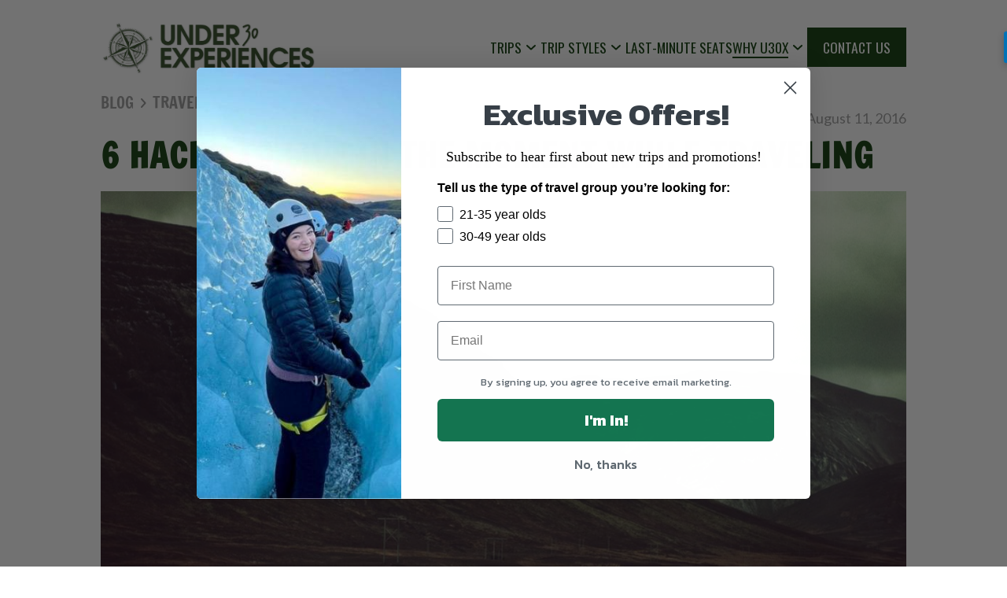

--- FILE ---
content_type: text/html
request_url: https://www.under30experiences.com/blog/6-hacks-to-live-in-the-moment-while-traveling
body_size: 17816
content:
<!DOCTYPE html><!-- Last Published: Wed Jan 07 2026 17:02:18 GMT+0000 (Coordinated Universal Time) --><html data-wf-domain="www.under30experiences.com" data-wf-page="65a746435ffff0b3b0f99055" data-wf-site="56e9debe633486e33019844e" data-wf-collection="65a746435ffff0b3b0f98f4a" data-wf-item-slug="6-hacks-to-live-in-the-moment-while-traveling"><head><meta charset="utf-8"/><title></title><meta content="Finding yourself in a foreign country where you don&#x27;t speak the language can be overwhelming. Fortunately for you, Kacey of driftercollective.com hooked us up with 6 useful hacks on how to stay present while traveling." name="description"/><meta content="" property="og:title"/><meta content="Finding yourself in a foreign country where you don&#x27;t speak the language can be overwhelming. Fortunately for you, Kacey of driftercollective.com hooked us up with 6 useful hacks on how to stay present while traveling." property="og:description"/><meta content="https://cdn.prod.website-files.com/56e9debf633486e330198479/57aa1090c3e841c509f1ff4c_under30experiences-blog-6-ways-to-live-in-the-moment-while-traveling-mountains.jpeg" property="og:image"/><meta content="" property="twitter:title"/><meta content="Finding yourself in a foreign country where you don&#x27;t speak the language can be overwhelming. Fortunately for you, Kacey of driftercollective.com hooked us up with 6 useful hacks on how to stay present while traveling." property="twitter:description"/><meta content="https://cdn.prod.website-files.com/56e9debf633486e330198479/57aa1090c3e841c509f1ff4c_under30experiences-blog-6-ways-to-live-in-the-moment-while-traveling-mountains.jpeg" property="twitter:image"/><meta property="og:type" content="website"/><meta content="summary_large_image" name="twitter:card"/><meta content="width=device-width, initial-scale=1" name="viewport"/><meta content="iVZU2BcuNkKtVfATkxKuhn5Qs6hlPAxN8OeEOgb0T2Y" name="google-site-verification"/><link href="https://cdn.prod.website-files.com/56e9debe633486e33019844e/css/under30experiences.shared.9b5c1ab61.min.css" rel="stylesheet" type="text/css" integrity="sha384-m1wathBRdjAbIwVc+jKDrgU/9pXJ/OYtFHzbMUzaLeE0LvSRr4enF2Q5/NPElxgI" crossorigin="anonymous"/><link href="https://fonts.googleapis.com" rel="preconnect"/><link href="https://fonts.gstatic.com" rel="preconnect" crossorigin="anonymous"/><script src="https://ajax.googleapis.com/ajax/libs/webfont/1.6.26/webfont.js" type="text/javascript"></script><script type="text/javascript">WebFont.load({  google: {    families: ["Oswald:200,300,400,500,600,700","Lato:100,100italic,300,300italic,400,400italic,700,700italic,900,900italic","Merriweather:300,300italic,400,400italic,700,700italic,900,900italic","PT Sans:400,400italic,700,700italic","Droid Sans:400,700","Montserrat:100,100italic,200,200italic,300,300italic,400,400italic,500,500italic,600,600italic,700,700italic,800,800italic,900,900italic","Vollkorn:400,400italic,700,700italic","Droid Serif:400,400italic,700,700italic","Great Vibes:400","Open Sans:300,300italic,400,400italic,600,600italic,700,700italic,800,800italic"]  }});</script><script type="text/javascript">!function(o,c){var n=c.documentElement,t=" w-mod-";n.className+=t+"js",("ontouchstart"in o||o.DocumentTouch&&c instanceof DocumentTouch)&&(n.className+=t+"touch")}(window,document);</script><link href="https://cdn.prod.website-files.com/56e9debe633486e33019844e/58a1ef0661df6ed15e05b32e_under30experiences-logo-32px.png" rel="shortcut icon" type="image/x-icon"/><link href="https://cdn.prod.website-files.com/56e9debe633486e33019844e/58a1eec2394706fc434f72ce_under30experiences-logo-256px.png" rel="apple-touch-icon"/><link href="https://under30experiences.com/blog/6-hacks-to-live-in-the-moment-while-traveling" rel="canonical"/><link href="rss.xml" rel="alternate" title="RSS Feed" type="application/rss+xml"/><script type="text/javascript">var _gaq = _gaq || [];_gaq.push(['_setAccount', 'UA-44114544-1'], ['_trackPageview']);(function() {  var ga = document.createElement('script');  ga.src = ('https:' == document.location.protocol ? 'https://ssl' : 'http://www') + '.google-analytics.com/ga.js';  var s = document.getElementsByTagName('script')[0]; s.parentNode.insertBefore(ga, s);})();</script><link rel="alternate" href="https://www.under30experiences.com/" hreflang="en-us" /><script>
  var language = "[[Language]]"; // Webflow CMS field placeholder
  var slug = window.location.pathname;

  if (language === "Spanish") {
    document.write('<link rel="alternate" hreflang="es" href="https://under30experiences.com' + slug + '" />');
    document.write('<link rel="alternate" hreflang="en" href="https://under30experiences.com/blog/" />');
  } else {
    document.write('<link rel="alternate" hreflang="en" href="https://under30experiences.com' + slug + '" />');
  }
</script>
</head><body data-ix="show-up-body" class="blog-body"><div class="nav-bar-custom"><div class="nav-bar-items"><a href="/" class="nav-bar-logo w-inline-block"><img src="https://cdn.prod.website-files.com/56e9debe633486e33019844e/648cbf9a5d399539dd80fe05_635962ca37933c84f17ab5dc_Under30Experiences%20Logo.webp" loading="lazy" alt="Logo Under30Experiences, Small Group Tours for Young Adults" class="image-48"/></a><div data-w-id="2343f711-36e8-361e-b870-a2f13b3b4d88" class="nav-bar-menu-button"><div class="dropdown-trigger"><div class="nav-bar-category-divider"></div></div><img src="https://cdn.prod.website-files.com/56e9debe633486e33019844e/66117d39c40dd9fed0f6b9ad_menu.svg" loading="lazy" alt="" class="image-50"/></div><div class="nav-bar-links"><div data-w-id="2343f711-36e8-361e-b870-a2f13b3b4d8b" class="dropdown-wrapper"><div data-w-id="2343f711-36e8-361e-b870-a2f13b3b4d8c" class="dropdown-trigger"><div class="nav-menu-link"><div class="new-nav-menu">trips</div><div class="menu-underline new-nav-menu"></div></div><div class="chevron"></div><div class="nav-bar-category-divider"></div><div class="mobile-chevron"></div></div><div class="dropdown-content"><div class="columns"><div class="dropdown-column"><div class="dropdown-category"><div data-w-id="2343f711-36e8-361e-b870-a2f13b3b4d98" class="column-dropdown"><a href="/africa-middle-east" class="category-heading-link">Africa &amp; Middle East</a><div class="mobile-chevron"></div></div><div class="category-divider"></div><div class="mobile-category-list w-dyn-list"><div role="list" class="category-list w-dyn-items"><div role="listitem" class="w-dyn-item"><a href="https://www.under30experiences.com/trips/egypt" class="category-list-item">Egypt</a></div><div role="listitem" class="w-dyn-item"><a href="https://www.under30experiences.com/trips/jordan" class="category-list-item">Jordan</a></div><div role="listitem" class="w-dyn-item"><a href="https://www.under30experiences.com/trips/kilimanjaro-trek" class="category-list-item">Kilimanjaro Trek</a></div><div role="listitem" class="w-dyn-item"><a href="https://www.under30experiences.com/trips/morocco" class="category-list-item">Morocco</a></div><div role="listitem" class="w-dyn-item"><a href="https://www.under30experiences.com/trips/morocco-extended" class="category-list-item">Morocco Extended</a></div></div></div></div><div class="dropdown-category"><div data-w-id="2343f711-36e8-361e-b870-a2f13b3b4da5" class="column-dropdown"><a href="/asia-oceania" class="category-heading-link">Asia &amp; Oceania</a><div class="mobile-chevron"></div></div><div class="category-divider"></div><div class="mobile-category-list w-dyn-list"><div role="list" class="category-list w-dyn-items"><div role="listitem" class="w-dyn-item"><a href="https://www.under30experiences.com/trips/bali" class="category-list-item">Bali</a></div><div role="listitem" class="w-dyn-item"><a href="http://www.under30experiences.com/trips/india" class="category-list-item">India</a></div><div role="listitem" class="w-dyn-item"><a href="https://under30experiences.com/trips/japan" class="category-list-item">Japan</a></div><div role="listitem" class="w-dyn-item"><a href="https://under30experiences.com/trips/south-korea" class="category-list-item">South Korea</a></div><div role="listitem" class="w-dyn-item"><a href="https://under30experiences.com/trips/thailand" class="category-list-item">Thailand</a></div><div role="listitem" class="w-dyn-item"><a href="https://www.under30experiences.com/trips/vietnam" class="category-list-item">Vietnam</a></div></div></div></div><div class="dropdown-category"><div data-w-id="2343f711-36e8-361e-b870-a2f13b3b4db2" class="column-dropdown"><a href="/central-america-and-caribbean" class="category-heading-link">Central America &amp; Caribbean</a><div class="mobile-chevron"></div></div><div class="category-divider"></div><div class="mobile-category-list w-dyn-list"><div role="list" class="category-list w-dyn-items"><div role="listitem" class="w-dyn-item"><a href="https://www.under30experiences.com/trips/hidden-gems-of-belize" class="category-list-item">Belize - Hidden Gems</a></div><div role="listitem" class="w-dyn-item"><a href="https://www.under30experiences.com/trips/starter-costa-rica" class="category-list-item">Costa Rica</a></div><div role="listitem" class="w-dyn-item"><a href="https://www.under30experiences.com/trips/costa-rica-adrenaline" class="category-list-item">Costa Rica Adventure</a></div><div role="listitem" class="w-dyn-item"><a href="https://www.under30experiences.com/trips/explore-costa-rica-9-day" class="category-list-item">Costa Rica Extended</a></div><div role="listitem" class="w-dyn-item"><a href="http://www.under30experiences.com/trips/cuba" class="category-list-item">Cuba</a></div><div role="listitem" class="w-dyn-item"><a href="http://www.under30experiences.com/trips/el-salvador" class="category-list-item">El Salvador</a></div><div role="listitem" class="w-dyn-item"><a href="https://www.under30experiences.com/trips/guatemala" class="category-list-item">Guatemala</a></div><div role="listitem" class="w-dyn-item"><a href="http://www.under30experiences.com/trips/oaxaca-mexico-day-of-the-dead" class="category-list-item">Oaxaca Mexico: Day of the Dead</a></div></div></div></div></div><div class="dropdown-column"><div class="dropdown-category"><div data-w-id="2343f711-36e8-361e-b870-a2f13b3b4dc0" class="column-dropdown"><a href="/europe" class="category-heading-link">Europe</a><div class="mobile-chevron"></div></div><div class="category-divider"></div><div class="mobile-category-list w-dyn-list"><div role="list" class="category-list w-dyn-items"><div role="listitem" class="w-dyn-item"><a href="https://www.under30experiences.com/trips/albania" class="category-list-item">Albania</a></div><div role="listitem" class="w-dyn-item"><a href="https://www.under30experiences.com/trips/croatia" class="category-list-item">Croatia</a></div><div role="listitem" class="w-dyn-item"><a href="https://www.under30experiences.com/trips/greece" class="category-list-item">Greece</a></div><div role="listitem" class="w-dyn-item"><a href="https://www.under30experiences.com/trips/hidden-greece-experience" class="category-list-item">Greece Hidden Experience</a></div><div role="listitem" class="w-dyn-item"><a href="https://www.under30experiences.com/trips/iceland" class="category-list-item">Iceland</a></div><div role="listitem" class="w-dyn-item"><a href="https://www.under30experiences.com/trips/explore-ireland" class="category-list-item">Ireland</a></div><div role="listitem" class="w-dyn-item"><a href="https://www.under30experiences.com/trips/portugal" class="category-list-item">Portugal</a></div><div role="listitem" class="w-dyn-item"><a href="https://www.under30experiences.com/trips/prague-vienna-budapest" class="category-list-item">Prague, Vienna, &amp; Budapest</a></div><div role="listitem" class="w-dyn-item"><a href="https://www.under30experiences.com/trips/spain-tour" class="category-list-item">Spain</a></div></div></div></div></div><div class="dropdown-column"><div class="dropdown-category"><div data-w-id="2343f711-36e8-361e-b870-a2f13b3b4dce" class="column-dropdown"><a href="/south-america" class="category-heading-link">South America</a><div class="mobile-chevron"></div></div><div class="category-divider"></div><div class="mobile-category-list w-dyn-list"><div role="list" class="category-list w-dyn-items"><div role="listitem" class="w-dyn-item"><a href="https://www.under30experiences.com/trips/buenos-aires-patagonia" class="category-list-item">Buenos Aires &amp; Patagonia</a></div><div role="listitem" class="w-dyn-item"><a href="https://www.under30experiences.com/trips/inca-trail-hike" class="category-list-item">Inca Trail Hike</a></div><div role="listitem" class="w-dyn-item"><a href="https://www.under30experiences.com/trips/machu-picchu-peru" class="category-list-item">Machu Picchu &amp; Peru</a></div><div role="listitem" class="w-dyn-item"><a href="https://under30experiences.com/trips/quito-galapagos-islands" class="category-list-item">Quito &amp; Galapagos Islands</a></div></div></div></div></div><div class="dropdown-column"><div class="dropdown-category"><a href="/trips" class="button-primary mobile-button w-button">explore all trips</a><a href="/trips-by-date" class="button-secondary mobile-button w-button">explore by date</a><a href="/trips-on-sale" class="button-secondary mobile-hide w-button">LAST MINUTE DEALS</a><a href="/trip-list" class="button-secondary mobile-hide w-button">COMING SOON</a></div><div class="dropdown-category"><div class="category-heading-link mobile-more-from-us">More From Us</div><div class="category-divider mobile-hide"></div><div class="team-link-group mobile-other-links"><a href="https://www.under30experiences.com/over30experiences" target="_blank" class="team-link-image w-inline-block"><img src="https://cdn.prod.website-files.com/56e9debe633486e33019844e/65cbbd8decd4651254b80372_USA%20U30X.jpg" loading="lazy" alt="Group of travelers hiking" class="image-zoom"/></a><a href="https://www.under30experiences.com/over30experiences" target="_blank" class="team-link-title">OVER30EXPERIENCES</a></div></div></div></div></div></div><div data-w-id="2343f711-36e8-361e-b870-a2f13b3b4dff" class="dropdown-wrapper"><div data-w-id="2343f711-36e8-361e-b870-a2f13b3b4e00" class="dropdown-trigger"><div class="nav-menu-link"><div class="new-nav-menu">TRIP STYLES</div><div class="menu-underline"></div></div><div class="chevron"></div><div class="nav-bar-category-divider"></div><div class="mobile-chevron"></div></div><div class="dropdown-content"><div class="rows"><div class="div-block-68 mobile-hide"><div class="dropdown-row"><div class="div-block-65"><img src="https://cdn.prod.website-files.com/56e9debe633486e33019844e/6805490a83c4661ee06032a2_travel-style.svg" loading="lazy" alt="" class="image-47"/><div class="text-block-68">Trip Styles</div><div class="text-block-69">What kind of experience are you craving?</div></div></div></div><div class="w-layout-grid trip-styles_grid"><div id="w-node-_2343f711-36e8-361e-b870-a2f13b3b4e13-3b3b4d84" class="trip-style_group"><a href="/slow-travel-group-trips-for-young-adults" class="trip-style_img w-inline-block"><img src="https://cdn.prod.website-files.com/56e9debe633486e33019844e/67f7dd5533fb51e0a69236d7_Landing%20page%20header%20images%20(1).avif" loading="lazy" sizes="100vw" srcset="https://cdn.prod.website-files.com/56e9debe633486e33019844e/67f7dd5533fb51e0a69236d7_Landing%20page%20header%20images%20(1)-p-500.avif 500w, https://cdn.prod.website-files.com/56e9debe633486e33019844e/67f7dd5533fb51e0a69236d7_Landing%20page%20header%20images%20(1)-p-800.avif 800w, https://cdn.prod.website-files.com/56e9debe633486e33019844e/67f7dd5533fb51e0a69236d7_Landing%20page%20header%20images%20(1).avif 1920w" alt="A young female traveler watching sunset" class="image-zoom"/></a><div class="trip-style_info"><a href="/slow-travel-group-trips-for-young-adults" class="trip-style_name">Slow Travel</a><div class="trip-style_desc">Explore at a relaxed pace.</div></div></div><div id="w-node-_7d1f2551-bd91-05f7-afec-6c90a544cc5c-3b3b4d84" class="trip-style_group"><a href="/festivals-and-event-trips-for-young-adults" class="trip-style_img w-inline-block"><img src="https://cdn.prod.website-files.com/56e9debe633486e33019844e/670b7aea2d58b3613482f6ba_hot-air-balloon-ride-egypt.jpg" loading="lazy" alt="A scenic view of a hot air balloon soaring above Egypt, capturing the essence of adventure and the beauty of the landscape." class="image-zoom"/></a><div class="trip-style_info"><a href="/festivals-and-event-trips-for-young-adults" class="trip-style_name">Festivals</a><div class="trip-style_desc">Join in on local celebrations.</div></div></div><div id="w-node-_1991989f-0707-e0bb-5119-3d23399f503b-3b3b4d84" class="trip-style_group"><a href="/hiking-and-active-group-trips-for-young-adults" class="trip-style_img w-inline-block"><img src="https://cdn.prod.website-files.com/56e9debe633486e33019844e/6721b8f239c4cb21c5ad93c2_6716876ffd50e1961cb1794e_sedona-best-place-to-travel-to-for-thanksgiving-u30x.jpg" loading="lazy" alt="" class="image-zoom"/></a><div class="trip-style_info"><a href="/hiking-and-active-group-trips-for-young-adults" class="trip-style_name">Hiking &amp; Adventure</a><div class="trip-style_desc">Get outside and stay active.</div></div></div><div id="w-node-_0353af2e-7532-e9a0-3a97-57984fd0226c-3b3b4d84" class="trip-style_group"><a href="/quick-getaway-trips-for-young-adults" class="trip-style_img w-inline-block"><img src="https://cdn.prod.website-files.com/56e9debe633486e33019844e/5da4aeb5b25c5621d31a76f0_trips-sale.webp" loading="lazy" alt="" class="image-zoom"/></a><div class="trip-style_info"><a href="/quick-getaway-trips-for-young-adults" class="trip-style_name">Quick Getaways</a><div class="trip-style_desc">Make the most of your time off.</div></div></div><div id="w-node-e700b71a-47a2-e2de-c730-6256d5230da2-3b3b4d84" class="trip-style_group"><a href="/budget-friendly-group-trips-for-young-adults" class="trip-style_img w-inline-block"><img src="https://cdn.prod.website-files.com/56e9debe633486e33019844e/67f81971d513453c9228fd2c_Landing%20page%20vertical%20image%201080-1620.avif" loading="lazy" alt="Young women traveler rainbow mountains Peru" class="image-zoom"/></a><div class="trip-style_info"><a href="/budget-friendly-group-trips-for-young-adults" class="trip-style_name">Budget Friendly</a><div class="trip-style_desc">Travel well without overspending.</div></div></div><div id="w-node-dcca9709-e5d7-e7b9-274f-2e172638f98a-3b3b4d84" class="trip-style_group"><a href="/trips-by-date?trip-style=Most+popular" class="trip-style_img w-inline-block"><img src="https://cdn.prod.website-files.com/56e9debe633486e33019844e/670b7c3708151b0e811fc8f2_machu-picchu-peru-photographer.jpg" loading="lazy" alt="Photographer capturing the stunning mountains and historic ruins of Machu Picchu, Peru." class="image-zoom"/></a><div class="trip-style_info"><a href="/trips-by-date?trip-style=Most+popular" class="trip-style_name">Most Popular</a><div class="trip-style_desc">Trips our travelers love most.</div></div></div></div></div></div></div><div class="dropdown-trigger"><div class="nav-menu-link"><a href="/trips-on-sale" class="new-nav-menu">LAST-MINUTE SEATS</a></div><div class="nav-bar-category-divider"></div></div><div data-w-id="4de7a750-2e6a-94f9-aeab-b12a4acd44d4" class="dropdown-wrapper"><div data-w-id="4de7a750-2e6a-94f9-aeab-b12a4acd44d5" class="dropdown-trigger"><div class="nav-menu-link"><div class="new-nav-menu">why u30x</div><div class="menu-underline"></div></div><div class="chevron"></div><div class="nav-bar-category-divider"></div><div class="mobile-chevron"></div></div><div class="dropdown-content"><div class="rows"><div class="div-block-68 mobile-hide"><div class="dropdown-row"><div class="div-block-65"><img src="https://cdn.prod.website-files.com/56e9debe633486e33019844e/6610cfa819fdfe0129dcaa68_travel.svg" loading="lazy" alt="Under30Experiences Mission Statement" class="image-47"/><div class="text-block-68">Our Mission</div><div class="text-block-69">Make travel more accessible to young people.</div></div></div></div><div class="w-layout-grid grid-7"><div id="w-node-_4de7a750-2e6a-94f9-aeab-b12a4acd44e8-3b3b4d84" class="team-link-group"><a href="/about-us" class="team-link-image w-inline-block"><img src="https://cdn.prod.website-files.com/56e9debe633486e33019844e/654e64f45fd4088ac90d82cd_Under30Experiences.webp" loading="lazy" alt="Photo of Matt Wilson and Jared O&#x27;Toole, founders of Under30Experiences" class="image-zoom"/></a><div class="team-description"><a href="/about-us" class="team-link-title">MEET THE TEAM</a><div class="team-link-description">We&#x27;re a small team that loves sustainable adventure travel.</div></div></div><div class="team-link-group"><a href="/why-u30x" class="team-link-image w-inline-block"><img src="https://cdn.prod.website-files.com/56e9debe633486e33019844e/5e3770cea3d85b953225f324_Copy%20of%20Fall%20in%20Love%20With%20Travel%20Blog.webp" loading="lazy" alt="How to travel with Under30Experiences" class="image-zoom"/></a><div class="team-description"><a href="/why-u30x" class="team-link-title">how it works</a><div class="team-link-description">Just get yourself to the destination airport, and we&#x27;ll take care of the rest!</div></div></div><div class="team-link-group"><a href="/community" class="team-link-image w-inline-block"><img src="https://cdn.prod.website-files.com/56e9debe633486e33019844e/5e7ceb00869c80b820322c9f_DSCF4328.webp" loading="lazy" alt="Photo of our community members " class="image-zoom"/></a><div class="team-description"><a href="/community" class="team-link-title">community</a><div class="team-link-description">Connect through travel and build lasting relationships.</div></div></div><div class="team-link-group"><a href="/faq" class="team-link-image w-inline-block"><img src="https://cdn.prod.website-files.com/56e9debe633486e33019844e/58fe27d8c114b30fc76b0845_solo-travel-leave-the-planning-to-us-under30experiences.webp" loading="lazy" alt="" class="image-zoom"/></a><div class="team-description"><a href="/faq" class="team-link-title">frequently asked questions</a><div class="team-link-description">Your burning questions, answered.</div></div></div></div></div></div></div><div class="dropdown-trigger new-nav-cta"><div class="nav-menu-link"><a href="/contact-us" class="new-nav-menu white-text">CONTACT US</a></div><div class="nav-bar-category-divider"></div></div></div></div></div><div data-ix="initial-appearance-subscribe-pop-up" class="subscribe-pop-up"><div data-ix="jump-image-on-hover" class="subscribe-pop-up-box"><a href="#" data-ix="actions-for-close-box" class="close-box w-inline-block"></a><div class="w-row"><div class="w-col w-col-3 w-col-stack"><div data-ix="initial-appareance-subscribe-image-box" class="image-on-pop-up"><img src="https://cdn.prod.website-files.com/56e9debe633486e33019844e/56e9debf633486e330198493_Figure-1.webp" width="296" alt=""/></div></div><div class="w-col w-col-9 w-col-stack"><div class="subscribe-right-column"><h4 class="h4 no-bottom-border">Subscribe!</h4><p class="paragraph medium">Get directly to your inbox, new Template Releases, Latest News and Special Offers!</p><div class="sign-up-form-box"><div class="form-wrapper sign-up w-form"><form id="email-form" name="email-form" data-name="Email Form" method="get" data-wf-page-id="65a746435ffff0b3b0f99055" data-wf-element-id="5bc7d653-eadf-f99b-f97d-8c24cb5e727c" data-turnstile-sitekey="0x4AAAAAAAQTptj2So4dx43e"><div class="subscribe-row-box"><div class="w-row"><div class="column w-col w-col-4"><input class="text-field input w-input" maxlength="256" name="name-2" data-name="Name 2" placeholder="Name" type="text" id="name-2" required=""/></div><div class="w-col w-col-4"><input class="text-field input w-input" maxlength="256" name="email-2" data-name="Email 2" placeholder="your@email.com" type="email" id="email-2" required=""/></div><div class="w-col w-col-4"><input type="submit" data-wait="Please wait..." class="submit-button on-sign-up w-button" value="Submit"/></div></div></div></form><div class="success-message w-form-done"><p class="paragraph small">Thank you! Your submission has been received!</p></div><div class="error-message w-form-fail"><p class="paragraph small">Oops! Something went wrong while submitting the form</p></div></div></div></div></div></div></div></div><div class="go-up-bar"><div class="content-wrapper"></div></div><div class="mast_page-wrapper"><div class="blog_sections-code w-embed"><style>

.blog_section-grid-item:first-child {
  grid-column-start: span 1;
  grid-column-end: span 1;
  grid-row-start: span 3;
  grid-row-end: span 3;
}

.blog_section-grid-item:first-child .blog_post-secondary,
.blog_section-grid-item:first-child .blog_section-link-wrapper {
  display: none;
}

/* Hide blog_post-primary for 2nd, 3rd, and 4th entries */
.blog_section-grid-item:nth-child(2) .blog_post-primary,
.blog_section-grid-item:nth-child(3) .blog_post-primary,
.blog_section-grid-item:nth-child(4) .blog_post-primary {
  display: none;
}

/* Hide blog_post-secondary for all entries except the first, 2nd, 3rd, and 4th */
.blog_section-grid-item:not(:nth-child(1)):not(:nth-child(2)):not(:nth-child(3)):not(:nth-child(4)) .blog_post-secondary {
  display: none;
}

/* Hide .blog_section-link-wrapper on all items except the last one */
.blog_section-grid-item:not(:last-child) .blog_section-link-wrapper {
  display: none;
}

/* Target the last item and make it span the entire row if it has .blog_section-link-wrapper */
.blog_section-grid-item:last-child .blog_section-link-wrapper {
  display: flex; /* Only show this if .blog_section-link-wrapper exists */
}

/* Make the last item span the whole row if .blog_section-link-wrapper is present */
.blog_section-grid-item:last-child:has(.blog_section-link-wrapper) {
  grid-column: 1 / -1; /* Spans the entire row */
}

/* Hide other classes inside the last item if .blog_section-link-wrapper exists */
.blog_section-grid-item:last-child:has(.blog_section-link-wrapper) .blog_post-primary,
.blog_section-grid-item:last-child:has(.blog_section-link-wrapper) .blog_post-secondary {
  display: none;
}

/* Media query for screens 767px and below */
@media (max-width: 767px) {
  /* Show only .blog_post-secondary in all items */
  .blog_section-grid-item .blog_post-primary {
    display: none;
  }
  .blog_section-grid-item .blog_post-secondary {
    display: flex; /* Ensure .blog_post-secondary is visible */
  }
  
  /* Make each grid item span 2 columns and 1 row */
  .blog_section-grid-item {
    grid-column: span 2;
    grid-row: span 1;
  }
  
	/* Ensure first child spans the entire row and only one row */
  .blog_section-grid-item:first-child {
    grid-column: span 2; /* Spans the entire row */
    grid-row: span 1;    /* Takes up only one row */
  }
  
  /* Ensure first child displays .blog_post-secondary */
  .blog_section-grid-item:first-child .blog_post-secondary {
    display: flex;
  }
  
  /* Show blog_post-secondary for all entries other than the first, 2nd, 3rd, and 4th */
  .blog_section-grid-item:not(:nth-child(1)):not(:nth-child(2)):not(:nth-child(3)):not(:nth-child(4)):not(:last-child) .blog_post-secondary {
  display: flex;
}
  
}

</style></div><div class="mast_container"><div class="mast_row"><div class="mast_col mast_col-lg-12 blog-post_header"><div class="blog-post_data-wrapper"><div class="blog_post-breadcrumbs"><a href="/blog" class="blog_post-breadcrumb-link">BLOG</a><img src="https://cdn.prod.website-files.com/56e9debe633486e33019844e/67296e9d6c2bd5fc18155312_breadcrumbs.svg" loading="lazy" alt=""/><a href="/category/travel-hacks" class="blog_post-breadcrumb-link">Travel Hacks</a></div><div class="mast_p-copy">August 11, 2016</div></div><h1 class="blog-post_title">6 Hacks to Live in the Moment While Traveling</h1><div class="blog-post_img"><img src="https://cdn.prod.website-files.com/56e9debf633486e330198479/57aa1090c3e841c509f1ff4c_under30experiences-blog-6-ways-to-live-in-the-moment-while-traveling-mountains.jpeg" loading="lazy" alt="" sizes="100vw" srcset="https://cdn.prod.website-files.com/56e9debf633486e330198479/57aa1090c3e841c509f1ff4c_under30experiences-blog-6-ways-to-live-in-the-moment-while-traveling-mountains-p-500.jpeg 500w, https://cdn.prod.website-files.com/56e9debf633486e330198479/57aa1090c3e841c509f1ff4c_under30experiences-blog-6-ways-to-live-in-the-moment-while-traveling-mountains.jpeg 828w" class="mast_u-img-cover h-full"/></div></div></div><div class="mast_row pb-4"><div class="mast_col mast_col-lg-8 mast_col-sm-12 blog_main-col"><section class="mast_row blog_section"><div class="blog-post_content w-richtext"><p>Many times people talk about
the importance of gathering experiences as opposed to material things. Traveling
is one of the ultimate ways to collect those. New adventures breathe fresh life
into your soul--and many times--beckons you to pause and reflect on yourself, and
how to perceive the world around you.</p><p>But sometimes being in the
moment and present while you’re exploring the globe isn’t as easy as it sounds.
The idea of creating memories can create a kind of pressure that may ‘cheapen’ the
adventure in some ways. Add in the constant need and pull to share these
experiences on social media, and you find yourself in a crowd of individuals
looking at life through the lens of a smart phone. </p><h4>That isn’t it though.</h4><p>Robert Kaplan said it best in
a <a href="http://www.theatlantic.com/magazine/archive/2012/11/being-there/309108/">2012 issue of <em>The Atlantic</em>:</a>
“Travel is like a good, challenging book: it demands present-ness – the ability
to live completely in the moment, absorbed in the words or vision of reality
before you.”&nbsp;</p><p>So the next time you’re globetrotting, give these six different travel hacks a try.</p><h2>1. Save some of those social media posts for later</h2><figure class="w-richtext-align-fullwidth" style="max-width: 100%;" data-rt-type="image" data-rt-align="fullwidth" data-rt-max-width=""><div><img src="https://cdn.prod.website-files.com/56e9debf633486e330198479/57ac747771bead8852a4356f_under30experiences-blog-6-ways-to-live-in-the-moment-while-traveling-hiking.jpg"></div></figure><p>Of course it’s okay to post
your favorite photo of the day to Instagram or check into an amazing venue on
Facebook. In today’s connected society it’s a great way to share an amazing
experience with those close to you, or connect with people with the same
interests you’ve never met before.&nbsp;</p><p>It can be a very powerful tool that leads to
new adventures...but it is also a slippery slope.</p><p>Next time you are on an adventure, put the phone or camera down for a minute and listen intently. Whether you are hearing conversation at a hostel or to the waves at the ocean, just listen.</p><p>Try to resist taking a picture of that beautiful plate of food or sunset and let your taste buds or eyes savor it. Most likely,
those will be the most vivid memories of all.</p><p><strong>Bonus Hack</strong>: Try snapping a photo the moment you arrive at new destinations and then put your phone aside for the rest of the time. You will get the benefits of capturing photos while still enjoying the moment.</p><h2>2. Take a moment to just sit and be</h2><p>Travel and be overstimulating and sometimes you need to just&nbsp;sit and be.&nbsp;</p><p>Take at
least five minutes in every new place you go to just stop and take in your
surroundings. This mental exercise of etching a place in your memory has a way
of connecting you with where you’re visiting.&nbsp;</p><p>You’ll begin to notice the
vividness of color in a small ceramic pot, or the flowing skirt of the woman buying
apples at a fruit stand. </p><p>Being in a destination and simply observing allows you to get to know the culture in a very real and unique way –
and it doesn’t require you to do anything.&nbsp;</p><p>After all, you traveled a long ways to see this new place. Really <em><strong>see</strong></em> it.</p><h2>3. Have a plan for your destination but be flexible</h2><figure class="w-richtext-align-center" style="max-width: 60%;" data-rt-type="image" data-rt-align="center" data-rt-max-width=""><div><img src="https://cdn.prod.website-files.com/56e9debf633486e330198479/57ac74ba54eef5b558c879b3_under30experiences-blog-6-ways-to-live-in-the-moment-while-traveling-desert.jpg"></div></figure><p>It’s always good to have an
itinerary for your next vacation but being too rigid with your schedule can
sometimes limit the experiences you have.&nbsp;</p><p>For example, maybe your <a target="_blank" data-rt-link-type="external" href="http://blog.cjponyparts.com/more-miles-best-road-trip-destinations-across-us/">several day road trip on Route 66</a> will take you through a town having a
festival and you kind of want to check it out – but you planned to be in
Flagstaff by dinner time. </p><p>Be late. It’s okay. Have that
experience, see the local band and meet someone new. Keeping some flexibility
in your itinerary could lead to some of the most memorable moments of the trip.</p><h2>4. Strike up a meaningful conversation with a
stranger</h2><p>When you’re out on the town don’t be
afraid to try and talk with someone you don’t know. Meeting amazing individuals
from all over the globe is possibly one of the most rewarding parts of
traveling. You learn new perspectives and customs that aren’t your own, and in
turn, <a target="_blank" data-rt-link-type="external" href="http://www.milesofhappiness.com/blog/10-ways-traveling-changes-your-perception-of-life#.V6nYGvmQl1s">you grow as a person</a>. Getting to know a stranger bridges gaps and
fights old prejudices. </p><p>It opens your eyes to the
truth that humans from all corners of the world are fundamentally the same –
and that is something sorely needed today.</p><p><strong>Bonus Hack</strong>: &nbsp;Read up on the culture &amp; language of the country you are visiting beforehand. You will likely learn some information that will open up doors to conversation and who knows what else.</p><h2>5. Be open</h2><p>The willingness to be open
also allows you to be more aware of your surroundings. You are naturally more
approachable--and if you believe at all in karma and the magnetism of charisma--you’ll know that these types of people attract positive energy and people to
them. </p><p>So smile and welcome whatever
the universe throws your way. Be open to new ideas and perspectives, and don’t
let old habits shut down your ability to grow.&nbsp;</p><p>The truly beautiful thing about
living in the moment while you’re on the road is how that openness will
continue to expand if you let it.</p><h2>6. Always ask yourself ‘the question’</h2><p>That being said, your
openness may also lead you to opportunities that scare you.&nbsp;</p><p>Fortunately, this challenge is &nbsp;simple to deal with. When faced with fear on the road, always ask yourself the question: “If I don’t do this,
will I ever wonder ‘what if?’"</p><p>As a rule of thumb, if the answer to that
question is yes, then do it – whatever ‘it’ is. You’ll end up traveling without a single regret.</p><h2>Execution</h2><p>If you follow these 6 tips, you will likely have a richer and more memorable trip. When feeling overwhelmed by the power of travel, remember to just be.</p><p>Let the moment flow
over and around you and you will find yourself exactly where you wanted to be.</p></div></section><section class="mast_row blog_section"><div class="mast_col mast_col-lg-12 flex-gap-1"><div class="blog_section-header"><div class="mast_h6">AUTHORS</div><div class="mast_divider"></div></div><div class="mast_row"><a href="/authors/kacey-mye" class="mast_col mast_col-lg-4 square-relative overflow-none w-inline-block"><img src="https://cdn.prod.website-files.com/56e9debf633486e330198479/5f91eea191c3145e4a9e3896_Kacey%20Mya.jpg" loading="lazy" alt="" class="mast_u-img-cover square img-hover_zoom"/></a><div class="mast_col mast_col-lg-8"><div class="blog-post_author-info"><a href="/authors/kacey-mye" class="link-block-11 w-inline-block"><div class="blog-post_author-name">Kacey Mya</div></a><div class="mast_p">Kacey is a lifestyle blogger for The Drifter Collective, an eclectic lifestyle blog that expresses various forms of style through the influence of culture and the world around us. Kacey graduated with a degree in Communications while working for a lifestyle magazine. She has been able to fully embrace herself with the knowledge of nature, the power of exploring other locations and cultures, all while portraying her love for the world around her through her visually pleasing, culturally embracing and inspiring posts. Follow Kacey on Twitter and subscribe to her blog to keep up with her travels and inspiring posts!
</div><div class="blog_post-author-socials"><a href="#" class="blog_post-social-wrapper w-inline-block w-condition-invisible"><img src="https://cdn.prod.website-files.com/56e9debe633486e33019844e/672e4c8417f0f83d0d1c2e9e_facebook.svg" loading="lazy" alt="facebook icon"/></a><a href="https://www.instagram.com/thedriftercollective/" target="_blank" class="blog_post-social-wrapper w-inline-block"><img src="https://cdn.prod.website-files.com/56e9debe633486e33019844e/672e4c6700cbfcca185d3a86_instagram.svg" loading="lazy" alt="instagram icon"/></a><a href="#" class="blog_post-social-wrapper w-inline-block w-condition-invisible"><img src="https://cdn.prod.website-files.com/56e9debe633486e33019844e/672e4c679371c99e7e3469c8_linkedin.svg" loading="lazy" alt="linkedin icon"/></a><a href="#" class="blog_post-social-wrapper w-inline-block w-condition-invisible"><img src="https://cdn.prod.website-files.com/56e9debe633486e33019844e/672e4c67f8b58065f79f23e6_twitter.svg" loading="lazy" alt="tiktok icon"/></a><a href="https://twitter.com/kacey_mya" target="_blank" class="blog_post-social-wrapper w-inline-block"><img src="https://cdn.prod.website-files.com/56e9debe633486e33019844e/672e4c67d90a9c9ff8779419_x.svg" loading="lazy" alt="x icon"/></a><a href="#" class="blog_post-social-wrapper w-inline-block w-condition-invisible"><img src="https://cdn.prod.website-files.com/56e9debe633486e33019844e/672e4c67ba55c71ddfe0bc67_globe.svg" loading="lazy" alt="web icon"/></a></div></div></div></div></div></section><section class="mast_row blog_section"><div class="mast_col mast_col-lg-12 flex-gap-1"><div class="blog_section-header"><div class="mast_h6">MORE POSTS</div><div class="mast_divider"></div></div><div class="w-dyn-list"><div role="list" class="blog_section-grid w-dyn-items"><div role="listitem" class="blog_section-grid-item w-dyn-item"><div class="blog_post-primary"><a href="/blog/is-florianopolis-brazil-safe-now" class="blog_post-primary-img w-inline-block"><img src="https://cdn.prod.website-files.com/56e9debf633486e330198479/696926bef8e85dcea98ada9e_lagoa-da-concei%C3%A7%C3%A3o.png" loading="lazy" alt="" class="blog_post-img"/></a><div class="blog_post-primary-info"><div class="blog_post-primary-header"><a href="/category/city-guides" class="blog_post-category-link w-inline-block"><div class="blog_post-category">City Guides</div></a><div class="blog_post-primary-meta"><a href="/authors/matt-wilson" class="blog_post-author-link w-inline-block"><div class="blog_post-author">Matt Wilson</div></a><div class="blog_post-date">January 15, 2026</div></div></div><a href="/blog/is-florianopolis-brazil-safe-now" class="blog_post-link w-inline-block"><div class="blog_post-primary-title">Is Florianopolis, Brazil, Safe Right Now?</div></a><div class="blog_post-primary-desc">Is Florianopolis, Brazil, safe to visit at the moment? Discover insights, safety tips, and essential information in our latest blog post.</div></div></div><div class="blog_post-secondary"><a href="/blog/is-florianopolis-brazil-safe-now" class="blog_post-secondary-img w-inline-block"><img src="https://cdn.prod.website-files.com/56e9debf633486e330198479/696926bef8e85dcea98ada9e_lagoa-da-concei%C3%A7%C3%A3o.png" loading="lazy" alt="" class="blog_post-img"/></a><div class="blog_post-secondary-info"><div class="flex-gap-0-5"><a href="/category/city-guides" class="blog_post-category-link w-inline-block"><div class="blog_post-secondary-category">City Guides</div></a><a href="/blog/is-florianopolis-brazil-safe-now" class="blog_post-link w-inline-block"><div class="blog_post-secondary-title">Is Florianopolis, Brazil, Safe Right Now?</div></a></div><div class="blog_post-secondary-meta"><a href="/authors/matt-wilson" class="blog_post-author-link w-inline-block"><div class="blog_post-author">Matt Wilson</div></a><div class="blog_post-date">January 15, 2026</div></div></div></div></div><div role="listitem" class="blog_section-grid-item w-dyn-item"><div class="blog_post-primary"><a href="/blog/packing-guide-for-your-trip-to-peru" class="blog_post-primary-img w-inline-block"><img src="https://cdn.prod.website-files.com/56e9debf633486e330198479/6952baa4233d31684ff2d456_peru-packing-list.jpg" loading="lazy" alt="" sizes="100vw" srcset="https://cdn.prod.website-files.com/56e9debf633486e330198479/6952baa4233d31684ff2d456_peru-packing-list-p-500.jpg 500w, https://cdn.prod.website-files.com/56e9debf633486e330198479/6952baa4233d31684ff2d456_peru-packing-list-p-800.jpg 800w, https://cdn.prod.website-files.com/56e9debf633486e330198479/6952baa4233d31684ff2d456_peru-packing-list-p-1080.jpg 1080w, https://cdn.prod.website-files.com/56e9debf633486e330198479/6952baa4233d31684ff2d456_peru-packing-list.jpg 1280w" class="blog_post-img"/></a><div class="blog_post-primary-info"><div class="blog_post-primary-header"><a href="/category/packing-lists" class="blog_post-category-link w-inline-block"><div class="blog_post-category">Packing Lists</div></a><div class="blog_post-primary-meta"><a href="/authors/laura-bryan" class="blog_post-author-link w-inline-block"><div class="blog_post-author">Laura Bryan</div></a><div class="blog_post-date">December 29, 2025</div></div></div><a href="/blog/packing-guide-for-your-trip-to-peru" class="blog_post-link w-inline-block"><div class="blog_post-primary-title">Peru Packing List: Your Comprehensive Guide To Packing For Your Trip To Peru</div></a><div class="blog_post-primary-desc">Get ready for your trip to Peru with our ultimate packing list! Discover must-have items to pack for your journey and make the most of your adventure.</div></div></div><div class="blog_post-secondary"><a href="/blog/packing-guide-for-your-trip-to-peru" class="blog_post-secondary-img w-inline-block"><img src="https://cdn.prod.website-files.com/56e9debf633486e330198479/6952baa4233d31684ff2d456_peru-packing-list.jpg" loading="lazy" alt="" sizes="(max-width: 479px) 100vw, (max-width: 767px) 91vw, 100vw" srcset="https://cdn.prod.website-files.com/56e9debf633486e330198479/6952baa4233d31684ff2d456_peru-packing-list-p-500.jpg 500w, https://cdn.prod.website-files.com/56e9debf633486e330198479/6952baa4233d31684ff2d456_peru-packing-list-p-800.jpg 800w, https://cdn.prod.website-files.com/56e9debf633486e330198479/6952baa4233d31684ff2d456_peru-packing-list-p-1080.jpg 1080w, https://cdn.prod.website-files.com/56e9debf633486e330198479/6952baa4233d31684ff2d456_peru-packing-list.jpg 1280w" class="blog_post-img"/></a><div class="blog_post-secondary-info"><div class="flex-gap-0-5"><a href="/category/packing-lists" class="blog_post-category-link w-inline-block"><div class="blog_post-secondary-category">Packing Lists</div></a><a href="/blog/packing-guide-for-your-trip-to-peru" class="blog_post-link w-inline-block"><div class="blog_post-secondary-title">Peru Packing List: Your Comprehensive Guide To Packing For Your Trip To Peru</div></a></div><div class="blog_post-secondary-meta"><a href="/authors/laura-bryan" class="blog_post-author-link w-inline-block"><div class="blog_post-author">Laura Bryan</div></a><div class="blog_post-date">December 29, 2025</div></div></div></div></div><div role="listitem" class="blog_section-grid-item w-dyn-item"><div class="blog_post-primary"><a href="/blog/morocco-travel-tips-and-recap" class="blog_post-primary-img w-inline-block"><img src="https://cdn.prod.website-files.com/56e9debf633486e330198479/69493d5841c947233ce0989f_group-riding-on-camels-in-the-sahara-desert-morocco-trip-recap-anju.jpeg" loading="lazy" alt="" sizes="100vw" srcset="https://cdn.prod.website-files.com/56e9debf633486e330198479/69493d5841c947233ce0989f_group-riding-on-camels-in-the-sahara-desert-morocco-trip-recap-anju-p-500.jpeg 500w, https://cdn.prod.website-files.com/56e9debf633486e330198479/69493d5841c947233ce0989f_group-riding-on-camels-in-the-sahara-desert-morocco-trip-recap-anju-p-800.jpeg 800w, https://cdn.prod.website-files.com/56e9debf633486e330198479/69493d5841c947233ce0989f_group-riding-on-camels-in-the-sahara-desert-morocco-trip-recap-anju-p-1080.jpeg 1080w, https://cdn.prod.website-files.com/56e9debf633486e330198479/69493d5841c947233ce0989f_group-riding-on-camels-in-the-sahara-desert-morocco-trip-recap-anju.jpeg 1280w" class="blog_post-img"/></a><div class="blog_post-primary-info"><div class="blog_post-primary-header"><a href="/category/group-travel" class="blog_post-category-link w-inline-block"><div class="blog_post-category">Group Travel</div></a><div class="blog_post-primary-meta"><a href="/authors/anjanakshi-prakash" class="blog_post-author-link w-inline-block"><div class="blog_post-author">Anjanakshi Prakash</div></a><div class="blog_post-date">December 22, 2025</div></div></div><a href="/blog/morocco-travel-tips-and-recap" class="blog_post-link w-inline-block"><div class="blog_post-primary-title">Morocco Travel: Trip Recap + Travel Tips for this North African Gem</div></a><div class="blog_post-primary-desc">Explore Morocco travel through our trip recap filled with travel tips that will help you uncover the beauty and culture of this North African gem.</div></div></div><div class="blog_post-secondary"><a href="/blog/morocco-travel-tips-and-recap" class="blog_post-secondary-img w-inline-block"><img src="https://cdn.prod.website-files.com/56e9debf633486e330198479/69493d5841c947233ce0989f_group-riding-on-camels-in-the-sahara-desert-morocco-trip-recap-anju.jpeg" loading="lazy" alt="" sizes="(max-width: 479px) 100vw, (max-width: 767px) 91vw, 100vw" srcset="https://cdn.prod.website-files.com/56e9debf633486e330198479/69493d5841c947233ce0989f_group-riding-on-camels-in-the-sahara-desert-morocco-trip-recap-anju-p-500.jpeg 500w, https://cdn.prod.website-files.com/56e9debf633486e330198479/69493d5841c947233ce0989f_group-riding-on-camels-in-the-sahara-desert-morocco-trip-recap-anju-p-800.jpeg 800w, https://cdn.prod.website-files.com/56e9debf633486e330198479/69493d5841c947233ce0989f_group-riding-on-camels-in-the-sahara-desert-morocco-trip-recap-anju-p-1080.jpeg 1080w, https://cdn.prod.website-files.com/56e9debf633486e330198479/69493d5841c947233ce0989f_group-riding-on-camels-in-the-sahara-desert-morocco-trip-recap-anju.jpeg 1280w" class="blog_post-img"/></a><div class="blog_post-secondary-info"><div class="flex-gap-0-5"><a href="/category/group-travel" class="blog_post-category-link w-inline-block"><div class="blog_post-secondary-category">Group Travel</div></a><a href="/blog/morocco-travel-tips-and-recap" class="blog_post-link w-inline-block"><div class="blog_post-secondary-title">Morocco Travel: Trip Recap + Travel Tips for this North African Gem</div></a></div><div class="blog_post-secondary-meta"><a href="/authors/anjanakshi-prakash" class="blog_post-author-link w-inline-block"><div class="blog_post-author">Anjanakshi Prakash</div></a><div class="blog_post-date">December 22, 2025</div></div></div></div></div><div role="listitem" class="blog_section-grid-item w-dyn-item"><div class="blog_post-primary"><a href="/blog/trip-to-costa-rica-5-ways-i-grounded-myself" class="blog_post-primary-img w-inline-block"><img src="https://cdn.prod.website-files.com/56e9debf633486e330198479/69404d009fd0a2e1031e0aec_monteverde-costa-rica-richard.jpg" loading="lazy" alt="" sizes="100vw" srcset="https://cdn.prod.website-files.com/56e9debf633486e330198479/69404d009fd0a2e1031e0aec_monteverde-costa-rica-richard-p-500.jpg 500w, https://cdn.prod.website-files.com/56e9debf633486e330198479/69404d009fd0a2e1031e0aec_monteverde-costa-rica-richard-p-800.jpg 800w, https://cdn.prod.website-files.com/56e9debf633486e330198479/69404d009fd0a2e1031e0aec_monteverde-costa-rica-richard-p-1080.jpg 1080w, https://cdn.prod.website-files.com/56e9debf633486e330198479/69404d009fd0a2e1031e0aec_monteverde-costa-rica-richard.jpg 1280w" class="blog_post-img"/></a><div class="blog_post-primary-info"><div class="blog_post-primary-header"><a href="/category/group-travel" class="blog_post-category-link w-inline-block"><div class="blog_post-category">Group Travel</div></a><div class="blog_post-primary-meta"><a href="/authors/richard-gage-hollingshead" class="blog_post-author-link w-inline-block"><div class="blog_post-author">Richard Gage Hollingshead</div></a><div class="blog_post-date">December 15, 2025</div></div></div><a href="/blog/trip-to-costa-rica-5-ways-i-grounded-myself" class="blog_post-link w-inline-block"><div class="blog_post-primary-title">Trip to Costa Rica: 5 Ways I Grounded Myself</div></a><div class="blog_post-primary-desc">Plan your unforgettable trip to Costa Rica with a visit to Rancho Margot Organic Farm. Discover sustainable farming and eco-friendly practices today!</div></div></div><div class="blog_post-secondary"><a href="/blog/trip-to-costa-rica-5-ways-i-grounded-myself" class="blog_post-secondary-img w-inline-block"><img src="https://cdn.prod.website-files.com/56e9debf633486e330198479/69404d009fd0a2e1031e0aec_monteverde-costa-rica-richard.jpg" loading="lazy" alt="" sizes="(max-width: 479px) 100vw, (max-width: 767px) 91vw, 100vw" srcset="https://cdn.prod.website-files.com/56e9debf633486e330198479/69404d009fd0a2e1031e0aec_monteverde-costa-rica-richard-p-500.jpg 500w, https://cdn.prod.website-files.com/56e9debf633486e330198479/69404d009fd0a2e1031e0aec_monteverde-costa-rica-richard-p-800.jpg 800w, https://cdn.prod.website-files.com/56e9debf633486e330198479/69404d009fd0a2e1031e0aec_monteverde-costa-rica-richard-p-1080.jpg 1080w, https://cdn.prod.website-files.com/56e9debf633486e330198479/69404d009fd0a2e1031e0aec_monteverde-costa-rica-richard.jpg 1280w" class="blog_post-img"/></a><div class="blog_post-secondary-info"><div class="flex-gap-0-5"><a href="/category/group-travel" class="blog_post-category-link w-inline-block"><div class="blog_post-secondary-category">Group Travel</div></a><a href="/blog/trip-to-costa-rica-5-ways-i-grounded-myself" class="blog_post-link w-inline-block"><div class="blog_post-secondary-title">Trip to Costa Rica: 5 Ways I Grounded Myself</div></a></div><div class="blog_post-secondary-meta"><a href="/authors/richard-gage-hollingshead" class="blog_post-author-link w-inline-block"><div class="blog_post-author">Richard Gage Hollingshead</div></a><div class="blog_post-date">December 15, 2025</div></div></div></div></div></div></div></div></section></div><div class="mast_col mast_col-lg-4 mast_col-sm-12 blog_side-col"><div class="mast_row sticky"><div class="mast_col mast_col-lg-12 blog_deals-banner mx-20"><div class="blog_deals-section mobile_hide"><div class="mast_h6"><strong>Travel Deals</strong></div></div><div class="blog_deals-img m-0"><img src="https://cdn.prod.website-files.com/56e9debe633486e33019844e/658203b02f380ffd59de8038_Screenshot%202023-12-19%20at%201.57.09%20PM.webp" loading="lazy" sizes="(max-width: 479px) 100vw, 239.984375px" srcset="https://cdn.prod.website-files.com/56e9debe633486e33019844e/658203b02f380ffd59de8038_Screenshot%202023-12-19%20at%201.57.09%20PM-p-500.webp 500w, https://cdn.prod.website-files.com/56e9debe633486e33019844e/658203b02f380ffd59de8038_Screenshot%202023-12-19%20at%201.57.09%20PM-p-800.webp 800w, https://cdn.prod.website-files.com/56e9debe633486e33019844e/658203b02f380ffd59de8038_Screenshot%202023-12-19%20at%201.57.09%20PM.webp 1050w" alt="" class="mast_u-img-cover h-full"/></div><div class="blog_deals-section px-20"><div class="mast_h6 mobile_only">HIGHLIGHT DEALS</div><div class="blog_deals-text"><span class="blog_deals-text-highlight">Save up to 30%</span> on select destinations worldwide.</div><a href="/trips-by-date" class="blog_deals-btn w-inline-block"><div class="blog_deals-btn-text">SECURE YOUR SPOT</div></a></div></div><div class="mast_col mast_col-lg-12 blog_post-category-wrapper"><div class="mast_h6 no-underline">CATEGORIES</div><div class="mast_divider"></div><div class="w-dyn-list"><div role="list" class="blog_post-category-list w-dyn-items"><div role="listitem" class="w-dyn-item"><a href="/category/city-guides" class="blog_post-category-list-item w-inline-block"><div class="blog_category-list-item-text">City Guides</div></a></div><div role="listitem" class="w-dyn-item"><a href="/category/food" class="blog_post-category-list-item w-inline-block"><div class="blog_category-list-item-text">Food</div></a></div><div role="listitem" class="w-dyn-item"><a href="/category/group-travel" class="blog_post-category-list-item w-inline-block"><div class="blog_category-list-item-text">Group Travel</div></a></div><div role="listitem" class="w-dyn-item"><a href="/category/inspiration" class="blog_post-category-list-item w-inline-block"><div class="blog_category-list-item-text">Inspiration</div></a></div><div role="listitem" class="w-dyn-item"><a href="/category/packing-lists" class="blog_post-category-list-item w-inline-block"><div class="blog_category-list-item-text">Packing Lists</div></a></div><div role="listitem" class="w-dyn-item"><a href="/category/solo-travel" class="blog_post-category-list-item w-inline-block"><div class="blog_category-list-item-text">Solo Travel</div></a></div><div role="listitem" class="w-dyn-item"><a href="/category/sustainability" class="blog_post-category-list-item w-inline-block"><div class="blog_category-list-item-text">Sustainability</div></a></div><div role="listitem" class="w-dyn-item"><a href="/category/travel" class="blog_post-category-list-item w-inline-block"><div class="blog_category-list-item-text">Travel</div></a></div><div role="listitem" class="w-dyn-item"><a href="/category/travel-hacks" class="blog_post-category-list-item w-inline-block"><div class="blog_category-list-item-text">Travel Hacks</div></a></div><div role="listitem" class="w-dyn-item"><a href="/category/wellness" class="blog_post-category-list-item w-inline-block"><div class="blog_category-list-item-text">Wellness</div></a></div></div></div></div><div class="mast_col mast_col-lg-12 blog_sidebar-section"><div class="blog_section-header"><div class="blog_sidebar-section-title text-center">Make friends. See the world.</div></div><div class="blog_sidebar-img"><img src="https://cdn.prod.website-files.com/56e9debe633486e33019844e/6543e2f92fdb238a767adfe3_380894675_621243093534781_4368749468807676272_n.webp" loading="lazy" sizes="(max-width: 479px) 100vw, 239.984375px" srcset="https://cdn.prod.website-files.com/56e9debe633486e33019844e/6543e2f92fdb238a767adfe3_380894675_621243093534781_4368749468807676272_n-p-500.webp 500w, https://cdn.prod.website-files.com/56e9debe633486e33019844e/6543e2f92fdb238a767adfe3_380894675_621243093534781_4368749468807676272_n-p-800.webp 800w, https://cdn.prod.website-files.com/56e9debe633486e33019844e/6543e2f92fdb238a767adfe3_380894675_621243093534781_4368749468807676272_n-p-1080.webp 1080w, https://cdn.prod.website-files.com/56e9debe633486e33019844e/6543e2f92fdb238a767adfe3_380894675_621243093534781_4368749468807676272_n.webp 1324w" alt="" class="mast_u-img-cover h-full"/></div><a href="/trips" class="mast_btn-secondary _w-full w-inline-block"><div class="mast_btn-text">EXPLORE ALL TRIPS</div></a></div><div class="mast_col mast_col-lg-12 blog_sidebar-section"><div class="blog_section-header"><div class="blog_sidebar-section-title">The Millennial Travel Guidebook</div><div class="mast_divider"></div></div><div class="blog_sidebar-resources-container"><div class="blog_sidebar-resources-img"><a href="https://amzn.to/2W8tU99" target="_blank" class="w-inline-block"><img src="https://cdn.prod.website-files.com/56e9debe633486e33019844e/67d916dc085b62e84593f3cb_the-millenial-travel-guide-book-u30x.jpg" loading="lazy" sizes="(max-width: 479px) 100vw, 239.96875px" height="Auto" alt="Matt Wilson&#x27;s Millennial Travel Guidebook&quot; cover showcasing colorful travel graphics and a contemporary layout." srcset="https://cdn.prod.website-files.com/56e9debe633486e33019844e/67d916dc085b62e84593f3cb_the-millenial-travel-guide-book-u30x-p-500.jpg 500w, https://cdn.prod.website-files.com/56e9debe633486e33019844e/67d916dc085b62e84593f3cb_the-millenial-travel-guide-book-u30x-p-800.jpg 800w, https://cdn.prod.website-files.com/56e9debe633486e33019844e/67d916dc085b62e84593f3cb_the-millenial-travel-guide-book-u30x.jpg 938w" class="image-64"/></a></div></div></div></div></div></div></div></div><div class="social-big-wrapper w-clearfix"><h2 class="heading-71">FOLLOW THE ADVENTURE</h2><a href="https://www.instagram.com/under30experiences/" target="_blank" class="social-long insta w-inline-block"><div data-w-id="1e94549f-ddea-bf9d-a75b-f7d260e8fe64" class="text-block-76">Follow Us on Instagram </div></a><a href="https://www.facebook.com/under30experiences" target="_blank" class="social-long facebook w-inline-block"><div data-w-id="ce9ed8ef-8344-fa5a-eddf-9692ede1270c" class="text-block-76">Follow Us on Facebook </div></a><a href="https://www.tiktok.com/@under30experiences" target="_blank" class="social-long tiktok w-inline-block"><div data-w-id="508f98d9-7f39-69b3-4063-ba82155c702c" class="text-block-76">Follow Us on TikTok </div></a><a href="https://x.com/u30experiences" target="_blank" class="social-long twitter w-inline-block"><div data-w-id="fa77a7be-5598-5d23-3101-7c638aa0613a" class="text-block-76">Follow Us on X</div></a></div><div class="footer"><div class="container-6 w-container"><div><div class="w-row"><div class="w-col w-col-3"><div class="footer-column-2"><a href="/" class="footer-logo-block w-inline-block"><img src="https://cdn.prod.website-files.com/56e9debe633486e33019844e/648cbf9a5d399539dd80fe05_635962ca37933c84f17ab5dc_Under30Experiences%20Logo.webp" width="221" sizes="(max-width: 479px) 92vw, (max-width: 767px) 221px, (max-width: 991px) 167px, 220px" srcset="https://cdn.prod.website-files.com/56e9debe633486e33019844e/648cbf9a5d399539dd80fe05_635962ca37933c84f17ab5dc_Under30Experiences%20Logo-p-500.webp 500w, https://cdn.prod.website-files.com/56e9debe633486e33019844e/648cbf9a5d399539dd80fe05_635962ca37933c84f17ab5dc_Under30Experiences%20Logo-p-800.webp 800w, https://cdn.prod.website-files.com/56e9debe633486e33019844e/648cbf9a5d399539dd80fe05_635962ca37933c84f17ab5dc_Under30Experiences%20Logo-p-1080.webp 1080w, https://cdn.prod.website-files.com/56e9debe633486e33019844e/648cbf9a5d399539dd80fe05_635962ca37933c84f17ab5dc_Under30Experiences%20Logo.webp 1377w" alt="Under30Experiences Small Group Travel Company logo" class="image-17"/></a><div class="top-margin half"><a href="/" class="footer-block w-inline-block"><div class="footer-link-2 normal">Home</div></a><a href="/trips" class="footer-block w-inline-block"><div class="footer-link-2 normal">trips</div></a><a href="/community" class="footer-block w-inline-block"><div class="footer-link-2 normal">community</div></a><a href="/blog" class="footer-block w-inline-block"><div class="footer-link-2 normal">Blog</div></a><a href="/trips-on-sale" class="footer-block w-inline-block"><div class="footer-link-2 normal">LAST MINUTE DEALS<br/></div></a><a href="/our-commitment-diversity-equity-inclusion" target="_blank" class="footer-block w-inline-block"><div class="footer-link-2 normal">Diversity Statement<br/></div></a><a href="/animal-welfare-policy" class="footer-block w-inline-block"><div class="footer-link-2 normal">ANIMAL WELFARE POLICY</div></a><a href="/terms-of-service" class="footer-block w-inline-block"><div class="footer-link-2 normal">Booking Conditions</div></a></div></div></div><div class="w-col w-col-3"><div class="footer-title"><h5 class="heading-47">Quick Links</h5></div><div class="top-margin half"><a href="https://www.under30experiences.com/travel-tourism-jobs-careers" target="_blank" class="footer-block w-inline-block"><div class="footer-link-2 normal">Careers</div></a><a href="/why-u30x" target="_blank" class="footer-block w-inline-block"><div class="footer-link-2 normal">why u30X</div></a><a href="/travel-tourism-jobs-careers" target="_blank" class="footer-block w-inline-block"></a><a href="/video-gallery" target="_blank" class="footer-block w-inline-block"><div class="footer-link-2 normal">videos</div></a><a href="https://www.google.com/maps/place/Under30Experiences/@30.248765,-97.754418,661m/data=!3m1!1e3!4m18!1m9!3m8!1s0x8644b509be35596d:0x868f9b588786e755!2sUnder30Experiences!8m2!3d30.248765!4d-97.754418!9m1!1b1!16s%2Fg%2F11c42nxd2g!3m7!1s0x8644b509be35596d:0x868f9b588786e755!8m2!3d30.248765!4d-97.754418!9m1!1b1!16s%2Fg%2F11c42nxd2g?entry=ttu&amp;g_ep=EgoyMDI0MTExOS4yIKXMDSoASAFQAw%3D%3D" target="_blank" class="footer-block w-inline-block"><div class="footer-link-2 normal">reviews</div></a><a id="Millennial-Travel-Guidebook" href="/the-millennial-travel-guidebook" target="_blank" class="footer-block">THE MILLENNIAL TRAVEL <br/>GUIDEBOOK</a><a href="https://www.custom-experiences.com/" target="_blank" class="footer-block w-inline-block"><div class="footer-link-2 normal">Custom Experiences</div></a><a href="/travel-advisors" target="_blank" class="footer-block w-inline-block"><div class="footer-link-2 normal">Travel Advisors</div></a><a href="/referral-program" target="_blank" class="footer-block w-inline-block"><div class="footer-link-2 normal">REFERRAL PROGRAM</div></a><a href="https://under30experiences.typeform.com/to/w2Lmyh" target="_blank" class="footer-block w-inline-block"><div class="footer-link-2 normal">U30X Gift Card</div></a></div></div><div class="w-col w-col-3"><div><div class="footer-title"><h5 class="heading-47">Connect</h5></div><div class="top-margin half"><a target="_blank" href="/newsletter-signup" class="footer-block w-inline-block"><div class="footer-link-2 normal">newsletter</div></a><a href="https://www.instagram.com/under30experiences/" target="_blank" class="footer-block w-inline-block"><div class="footer-link-2 normal">Instagram</div></a><a href="https://www.facebook.com/Under30Experiences/" target="_blank" class="footer-block w-inline-block"><div class="footer-link-2 normal">Facebook</div></a><a href="https://www.youtube.com/under30experiences" target="_blank" class="footer-block w-inline-block"><div class="footer-link-2 normal">YouTube</div></a><a href="https://vm.tiktok.com/ZMepDYKcU/" target="_blank" class="footer-block w-inline-block"><div class="footer-link-2 normal">Tiktok</div></a><a href="https://www.under30experiences.com/blog/ugc-travel-content-creator-opportunities" target="_blank" class="footer-block w-inline-block"><div class="footer-link-2 normal">content creator program</div></a><a target="_blank" href="https://www.under30experiences.com/blog/traveler-meetups-communities-connect-with-others" class="footer-block w-inline-block"><div class="footer-link-2 normal">Join a meetup</div></a></div></div></div><div class="w-col w-col-3"><div><div class="footer-title"><h5 class="heading-47">Contact Us</h5></div><div class="top-margin half"><a href="tel:1(888)959-4436" class="footer-block w-inline-block"><div class="footer-link-2 normal">Whatsapp MESSAGING: <br/>1 (888) 959-4436</div></a><a href="https://maps.app.goo.gl/54UKwQpUow11NEUm9" target="_blank" class="footer-block w-inline-block"><div class="footer-link-2 normal">2025 Guadalupe St, Suite 260</div></a><a href="https://maps.app.goo.gl/54UKwQpUow11NEUm9" target="_blank" class="footer-block w-inline-block"><div class="footer-link-2 normal">Austin, Texas 78705</div></a><a href="mailto:bookings@under30experiences.com?subject=Hi%20There!" class="footer-block w-inline-block"><div class="footer-link-2 normal">email us</div></a></div></div></div></div><div class="top-margin"><div><p class="copyright">® 2012-2026 Under30Experiences.<br/>All rights reserved. <br/>“Under30Experiences,” “U30X” &amp; all associated proprietary marks are trademarks of Shadow Concepts LLC &amp; its related entities. <br/>Other third-party trademarks are the property of their respective owners.<br/><a href="/privacy-policy">Privacy Policy</a> | <a href="/terms-of-service">Terms of Service</a></p></div></div></div></div></div><script src="https://d3e54v103j8qbb.cloudfront.net/js/jquery-3.5.1.min.dc5e7f18c8.js?site=56e9debe633486e33019844e" type="text/javascript" integrity="sha256-9/aliU8dGd2tb6OSsuzixeV4y/faTqgFtohetphbbj0=" crossorigin="anonymous"></script><script src="https://cdn.prod.website-files.com/56e9debe633486e33019844e/js/under30experiences.schunk.36b8fb49256177c8.js" type="text/javascript" integrity="sha384-4abIlA5/v7XaW1HMXKBgnUuhnjBYJ/Z9C1OSg4OhmVw9O3QeHJ/qJqFBERCDPv7G" crossorigin="anonymous"></script><script src="https://cdn.prod.website-files.com/56e9debe633486e33019844e/js/under30experiences.schunk.06a5ebd401ffb726.js" type="text/javascript" integrity="sha384-lJDfcARlHmUO4xwx0bbNb0H/a6d6nW7QA+noqOkItGdkg1pkI16zo90lGxIy75u7" crossorigin="anonymous"></script><script src="https://cdn.prod.website-files.com/56e9debe633486e33019844e/js/under30experiences.dfef89ed.b1cd311069ef4d19.js" type="text/javascript" integrity="sha384-b+51E6P3fAqUXCsl+tqc8yeD0lifymFEyRzH5JEQGnUw8Pgvvi2XPyX1ButSqNXC" crossorigin="anonymous"></script><!-- Google Tag Manager (noscript) -->
<noscript><iframe src="https://www.googletagmanager.com/ns.html?id=GTM-PXLW426"
height="0" width="0" style="display:none;visibility:hidden"></iframe></noscript>
<!-- End Google Tag Manager (noscript) -->

<!-- Google Tag Manager -->
<script>(function(w,d,s,l,i){w[l]=w[l]||[];w[l].push({'gtm.start':
new Date().getTime(),event:'gtm.js'});var f=d.getElementsByTagName(s)[0],
j=d.createElement(s),dl=l!='dataLayer'?'&l='+l:'';j.async=true;j.src=
'https://www.googletagmanager.com/gtm.js?id='+i+dl;f.parentNode.insertBefore(j,f);
})(window,document,'script','dataLayer','GTM-PXLW426');</script>
<!-- End Google Tag Manager -->

<!-- Global site tag (gtag.js) - Google Ads: 975717854 -->
<script async src="https://www.googletagmanager.com/gtag/js?id=AW-975717854"></script>
<script>
  window.dataLayer = window.dataLayer || [];
  function gtag(){dataLayer.push(arguments);}
  gtag('js', new Date());

  gtag('config', 'AW-975717854');
</script>

<!-- Facebook Pixel Code -->
<script>
  !function(f,b,e,v,n,t,s)
  {if(f.fbq)return;n=f.fbq=function(){n.callMethod?
  n.callMethod.apply(n,arguments):n.queue.push(arguments)};
  if(!f._fbq)f._fbq=n;n.push=n;n.loaded=!0;n.version='2.0';
  n.queue=[];t=b.createElement(e);t.async=!0;
  t.src=v;s=b.getElementsByTagName(e)[0];
  s.parentNode.insertBefore(t,s)}(window, document,'script',
  'https://connect.facebook.net/en_US/fbevents.js');
  fbq('init', '975449475949775');
  fbq('track', 'PageView');
</script>
<noscript><img height="1" width="1" style="display:none"
  src="https://www.facebook.com/tr?id=975449475949775&ev=PageView&noscript=1"
/></noscript>
<!-- End Facebook Pixel Code -->

<script
type="text/javascript"
src="//static.klaviyo.com/onsite/js/klaviyo.js?company_id=UmHmsD"
></script>


<script async>(function(s,u,m,o,j,v){j=u.createElement(m);v=u.getElementsByTagName(m)[0];j.async=1;j.src=o;j.dataset.sumoSiteId='e388f835efaa7576c0736e85e878abcea4ed6d02b2012df03387df8f8cfbfbdf';v.parentNode.insertBefore(j,v)})(window,document,'script','//load.sumo.com/');</script>

<!-- begin olark code -->
<script type="text/javascript" async> ;(function(o,l,a,r,k,y){if(o.olark)return; r="script";y=l.createElement(r);r=l.getElementsByTagName(r)[0]; y.async=1;y.src="//"+a;r.parentNode.insertBefore(y,r); y=o.olark=function(){k.s.push(arguments);k.t.push(+new Date)}; y.extend=function(i,j){y("extend",i,j)}; y.identify=function(i){y("identify",k.i=i)}; y.configure=function(i,j){y("configure",i,j);k.c[i]=j}; k=y._={s:[],t:[+new Date],c:{},l:a}; })(window,document,"static.olark.com/jsclient/loader.js");
/* custom configuration goes here (www.olark.com/documentation) */
olark.identify('4490-527-10-1457');</script>
<!-- end olark code -->
<script> (function(){ var s = document.createElement('script'); var h = document.querySelector('head') || document.body; s.src = 'https://acsbapp.com/apps/app/dist/js/app.js'; s.async = true; s.onload = function(){ acsbJS.init({ statementLink : '', footerHtml : '', hideMobile : false, hideTrigger : false, disableBgProcess : false, language : 'en', position : 'left', leadColor : '#082404', triggerColor : '#082404', triggerRadius : '50%', triggerPositionX : 'right', triggerPositionY : 'bottom', triggerIcon : 'people', triggerSize : 'small', triggerOffsetX : 20, triggerOffsetY : 20, mobile : { triggerSize : 'small', triggerPositionX : 'right', triggerPositionY : 'bottom', triggerOffsetX : 10, triggerOffsetY : 10, triggerRadius : '50%' } }); }; h.appendChild(s); })(); </script>
<!-- Start of HubSpot Embed Code -->
<script type="text/javascript" id="hs-script-loader" async defer src="//js.hs-scripts.com/48586966.js"></script>
<!-- End of HubSpot Embed Code --></body></html>

--- FILE ---
content_type: text/css
request_url: https://cdn.prod.website-files.com/56e9debe633486e33019844e/css/under30experiences.shared.9b5c1ab61.min.css
body_size: 59715
content:
html{-webkit-text-size-adjust:100%;-ms-text-size-adjust:100%;font-family:sans-serif}body{margin:0}article,aside,details,figcaption,figure,footer,header,hgroup,main,menu,nav,section,summary{display:block}audio,canvas,progress,video{vertical-align:baseline;display:inline-block}audio:not([controls]){height:0;display:none}[hidden],template{display:none}a{background-color:#0000}a:active,a:hover{outline:0}abbr[title]{border-bottom:1px dotted}b,strong{font-weight:700}dfn{font-style:italic}h1{margin:.67em 0;font-size:2em}mark{color:#000;background:#ff0}small{font-size:80%}sub,sup{vertical-align:baseline;font-size:75%;line-height:0;position:relative}sup{top:-.5em}sub{bottom:-.25em}img{border:0}svg:not(:root){overflow:hidden}hr{box-sizing:content-box;height:0}pre{overflow:auto}code,kbd,pre,samp{font-family:monospace;font-size:1em}button,input,optgroup,select,textarea{color:inherit;font:inherit;margin:0}button{overflow:visible}button,select{text-transform:none}button,html input[type=button],input[type=reset]{-webkit-appearance:button;cursor:pointer}button[disabled],html input[disabled]{cursor:default}button::-moz-focus-inner,input::-moz-focus-inner{border:0;padding:0}input{line-height:normal}input[type=checkbox],input[type=radio]{box-sizing:border-box;padding:0}input[type=number]::-webkit-inner-spin-button,input[type=number]::-webkit-outer-spin-button{height:auto}input[type=search]{-webkit-appearance:none}input[type=search]::-webkit-search-cancel-button,input[type=search]::-webkit-search-decoration{-webkit-appearance:none}legend{border:0;padding:0}textarea{overflow:auto}optgroup{font-weight:700}table{border-collapse:collapse;border-spacing:0}td,th{padding:0}@font-face{font-family:webflow-icons;src:url([data-uri])format("truetype");font-weight:400;font-style:normal}[class^=w-icon-],[class*=\ w-icon-]{speak:none;font-variant:normal;text-transform:none;-webkit-font-smoothing:antialiased;-moz-osx-font-smoothing:grayscale;font-style:normal;font-weight:400;line-height:1;font-family:webflow-icons!important}.w-icon-slider-right:before{content:""}.w-icon-slider-left:before{content:""}.w-icon-nav-menu:before{content:""}.w-icon-arrow-down:before,.w-icon-dropdown-toggle:before{content:""}.w-icon-file-upload-remove:before{content:""}.w-icon-file-upload-icon:before{content:""}*{box-sizing:border-box}html{height:100%}body{color:#333;background-color:#fff;min-height:100%;margin:0;font-family:Arial,sans-serif;font-size:14px;line-height:20px}img{vertical-align:middle;max-width:100%;display:inline-block}html.w-mod-touch *{background-attachment:scroll!important}.w-block{display:block}.w-inline-block{max-width:100%;display:inline-block}.w-clearfix:before,.w-clearfix:after{content:" ";grid-area:1/1/2/2;display:table}.w-clearfix:after{clear:both}.w-hidden{display:none}.w-button{color:#fff;line-height:inherit;cursor:pointer;background-color:#3898ec;border:0;border-radius:0;padding:9px 15px;text-decoration:none;display:inline-block}input.w-button{-webkit-appearance:button}html[data-w-dynpage] [data-w-cloak]{color:#0000!important}.w-code-block{margin:unset}pre.w-code-block code{all:inherit}.w-optimization{display:contents}.w-webflow-badge,.w-webflow-badge>img{box-sizing:unset;width:unset;height:unset;max-height:unset;max-width:unset;min-height:unset;min-width:unset;margin:unset;padding:unset;float:unset;clear:unset;border:unset;border-radius:unset;background:unset;background-image:unset;background-position:unset;background-size:unset;background-repeat:unset;background-origin:unset;background-clip:unset;background-attachment:unset;background-color:unset;box-shadow:unset;transform:unset;direction:unset;font-family:unset;font-weight:unset;color:unset;font-size:unset;line-height:unset;font-style:unset;font-variant:unset;text-align:unset;letter-spacing:unset;-webkit-text-decoration:unset;text-decoration:unset;text-indent:unset;text-transform:unset;list-style-type:unset;text-shadow:unset;vertical-align:unset;cursor:unset;white-space:unset;word-break:unset;word-spacing:unset;word-wrap:unset;transition:unset}.w-webflow-badge{white-space:nowrap;cursor:pointer;box-shadow:0 0 0 1px #0000001a,0 1px 3px #0000001a;visibility:visible!important;opacity:1!important;z-index:2147483647!important;color:#aaadb0!important;overflow:unset!important;background-color:#fff!important;border-radius:3px!important;width:auto!important;height:auto!important;margin:0!important;padding:6px!important;font-size:12px!important;line-height:14px!important;text-decoration:none!important;display:inline-block!important;position:fixed!important;inset:auto 12px 12px auto!important;transform:none!important}.w-webflow-badge>img{position:unset;visibility:unset!important;opacity:1!important;vertical-align:middle!important;display:inline-block!important}h1,h2,h3,h4,h5,h6{margin-bottom:10px;font-weight:700}h1{margin-top:20px;font-size:38px;line-height:44px}h2{margin-top:20px;font-size:32px;line-height:36px}h3{margin-top:20px;font-size:24px;line-height:30px}h4{margin-top:10px;font-size:18px;line-height:24px}h5{margin-top:10px;font-size:14px;line-height:20px}h6{margin-top:10px;font-size:12px;line-height:18px}p{margin-top:0;margin-bottom:10px}blockquote{border-left:5px solid #e2e2e2;margin:0 0 10px;padding:10px 20px;font-size:18px;line-height:22px}figure{margin:0 0 10px}figcaption{text-align:center;margin-top:5px}ul,ol{margin-top:0;margin-bottom:10px;padding-left:40px}.w-list-unstyled{padding-left:0;list-style:none}.w-embed:before,.w-embed:after{content:" ";grid-area:1/1/2/2;display:table}.w-embed:after{clear:both}.w-video{width:100%;padding:0;position:relative}.w-video iframe,.w-video object,.w-video embed{border:none;width:100%;height:100%;position:absolute;top:0;left:0}fieldset{border:0;margin:0;padding:0}button,[type=button],[type=reset]{cursor:pointer;-webkit-appearance:button;border:0}.w-form{margin:0 0 15px}.w-form-done{text-align:center;background-color:#ddd;padding:20px;display:none}.w-form-fail{background-color:#ffdede;margin-top:10px;padding:10px;display:none}label{margin-bottom:5px;font-weight:700;display:block}.w-input,.w-select{color:#333;vertical-align:middle;background-color:#fff;border:1px solid #ccc;width:100%;height:38px;margin-bottom:10px;padding:8px 12px;font-size:14px;line-height:1.42857;display:block}.w-input::placeholder,.w-select::placeholder{color:#999}.w-input:focus,.w-select:focus{border-color:#3898ec;outline:0}.w-input[disabled],.w-select[disabled],.w-input[readonly],.w-select[readonly],fieldset[disabled] .w-input,fieldset[disabled] .w-select{cursor:not-allowed}.w-input[disabled]:not(.w-input-disabled),.w-select[disabled]:not(.w-input-disabled),.w-input[readonly],.w-select[readonly],fieldset[disabled]:not(.w-input-disabled) .w-input,fieldset[disabled]:not(.w-input-disabled) .w-select{background-color:#eee}textarea.w-input,textarea.w-select{height:auto}.w-select{background-color:#f3f3f3}.w-select[multiple]{height:auto}.w-form-label{cursor:pointer;margin-bottom:0;font-weight:400;display:inline-block}.w-radio{margin-bottom:5px;padding-left:20px;display:block}.w-radio:before,.w-radio:after{content:" ";grid-area:1/1/2/2;display:table}.w-radio:after{clear:both}.w-radio-input{float:left;margin:3px 0 0 -20px;line-height:normal}.w-file-upload{margin-bottom:10px;display:block}.w-file-upload-input{opacity:0;z-index:-100;width:.1px;height:.1px;position:absolute;overflow:hidden}.w-file-upload-default,.w-file-upload-uploading,.w-file-upload-success{color:#333;display:inline-block}.w-file-upload-error{margin-top:10px;display:block}.w-file-upload-default.w-hidden,.w-file-upload-uploading.w-hidden,.w-file-upload-error.w-hidden,.w-file-upload-success.w-hidden{display:none}.w-file-upload-uploading-btn{cursor:pointer;background-color:#fafafa;border:1px solid #ccc;margin:0;padding:8px 12px;font-size:14px;font-weight:400;display:flex}.w-file-upload-file{background-color:#fafafa;border:1px solid #ccc;flex-grow:1;justify-content:space-between;margin:0;padding:8px 9px 8px 11px;display:flex}.w-file-upload-file-name{font-size:14px;font-weight:400;display:block}.w-file-remove-link{cursor:pointer;width:auto;height:auto;margin-top:3px;margin-left:10px;padding:3px;display:block}.w-icon-file-upload-remove{margin:auto;font-size:10px}.w-file-upload-error-msg{color:#ea384c;padding:2px 0;display:inline-block}.w-file-upload-info{padding:0 12px;line-height:38px;display:inline-block}.w-file-upload-label{cursor:pointer;background-color:#fafafa;border:1px solid #ccc;margin:0;padding:8px 12px;font-size:14px;font-weight:400;display:inline-block}.w-icon-file-upload-icon,.w-icon-file-upload-uploading{width:20px;margin-right:8px;display:inline-block}.w-icon-file-upload-uploading{height:20px}.w-container{max-width:940px;margin-left:auto;margin-right:auto}.w-container:before,.w-container:after{content:" ";grid-area:1/1/2/2;display:table}.w-container:after{clear:both}.w-container .w-row{margin-left:-10px;margin-right:-10px}.w-row:before,.w-row:after{content:" ";grid-area:1/1/2/2;display:table}.w-row:after{clear:both}.w-row .w-row{margin-left:0;margin-right:0}.w-col{float:left;width:100%;min-height:1px;padding-left:10px;padding-right:10px;position:relative}.w-col .w-col{padding-left:0;padding-right:0}.w-col-1{width:8.33333%}.w-col-2{width:16.6667%}.w-col-3{width:25%}.w-col-4{width:33.3333%}.w-col-5{width:41.6667%}.w-col-6{width:50%}.w-col-7{width:58.3333%}.w-col-8{width:66.6667%}.w-col-9{width:75%}.w-col-10{width:83.3333%}.w-col-11{width:91.6667%}.w-col-12{width:100%}.w-hidden-main{display:none!important}@media screen and (max-width:991px){.w-container{max-width:728px}.w-hidden-main{display:inherit!important}.w-hidden-medium{display:none!important}.w-col-medium-1{width:8.33333%}.w-col-medium-2{width:16.6667%}.w-col-medium-3{width:25%}.w-col-medium-4{width:33.3333%}.w-col-medium-5{width:41.6667%}.w-col-medium-6{width:50%}.w-col-medium-7{width:58.3333%}.w-col-medium-8{width:66.6667%}.w-col-medium-9{width:75%}.w-col-medium-10{width:83.3333%}.w-col-medium-11{width:91.6667%}.w-col-medium-12{width:100%}.w-col-stack{width:100%;left:auto;right:auto}}@media screen and (max-width:767px){.w-hidden-main,.w-hidden-medium{display:inherit!important}.w-hidden-small{display:none!important}.w-row,.w-container .w-row{margin-left:0;margin-right:0}.w-col{width:100%;left:auto;right:auto}.w-col-small-1{width:8.33333%}.w-col-small-2{width:16.6667%}.w-col-small-3{width:25%}.w-col-small-4{width:33.3333%}.w-col-small-5{width:41.6667%}.w-col-small-6{width:50%}.w-col-small-7{width:58.3333%}.w-col-small-8{width:66.6667%}.w-col-small-9{width:75%}.w-col-small-10{width:83.3333%}.w-col-small-11{width:91.6667%}.w-col-small-12{width:100%}}@media screen and (max-width:479px){.w-container{max-width:none}.w-hidden-main,.w-hidden-medium,.w-hidden-small{display:inherit!important}.w-hidden-tiny{display:none!important}.w-col{width:100%}.w-col-tiny-1{width:8.33333%}.w-col-tiny-2{width:16.6667%}.w-col-tiny-3{width:25%}.w-col-tiny-4{width:33.3333%}.w-col-tiny-5{width:41.6667%}.w-col-tiny-6{width:50%}.w-col-tiny-7{width:58.3333%}.w-col-tiny-8{width:66.6667%}.w-col-tiny-9{width:75%}.w-col-tiny-10{width:83.3333%}.w-col-tiny-11{width:91.6667%}.w-col-tiny-12{width:100%}}.w-widget{position:relative}.w-widget-map{width:100%;height:400px}.w-widget-map label{width:auto;display:inline}.w-widget-map img{max-width:inherit}.w-widget-map .gm-style-iw{text-align:center}.w-widget-map .gm-style-iw>button{display:none!important}.w-widget-twitter{overflow:hidden}.w-widget-twitter-count-shim{vertical-align:top;text-align:center;background:#fff;border:1px solid #758696;border-radius:3px;width:28px;height:20px;display:inline-block;position:relative}.w-widget-twitter-count-shim *{pointer-events:none;-webkit-user-select:none;user-select:none}.w-widget-twitter-count-shim .w-widget-twitter-count-inner{text-align:center;color:#999;font-family:serif;font-size:15px;line-height:12px;position:relative}.w-widget-twitter-count-shim .w-widget-twitter-count-clear{display:block;position:relative}.w-widget-twitter-count-shim.w--large{width:36px;height:28px}.w-widget-twitter-count-shim.w--large .w-widget-twitter-count-inner{font-size:18px;line-height:18px}.w-widget-twitter-count-shim:not(.w--vertical){margin-left:5px;margin-right:8px}.w-widget-twitter-count-shim:not(.w--vertical).w--large{margin-left:6px}.w-widget-twitter-count-shim:not(.w--vertical):before,.w-widget-twitter-count-shim:not(.w--vertical):after{content:" ";pointer-events:none;border:solid #0000;width:0;height:0;position:absolute;top:50%;left:0}.w-widget-twitter-count-shim:not(.w--vertical):before{border-width:4px;border-color:#75869600 #5d6c7b #75869600 #75869600;margin-top:-4px;margin-left:-9px}.w-widget-twitter-count-shim:not(.w--vertical).w--large:before{border-width:5px;margin-top:-5px;margin-left:-10px}.w-widget-twitter-count-shim:not(.w--vertical):after{border-width:4px;border-color:#fff0 #fff #fff0 #fff0;margin-top:-4px;margin-left:-8px}.w-widget-twitter-count-shim:not(.w--vertical).w--large:after{border-width:5px;margin-top:-5px;margin-left:-9px}.w-widget-twitter-count-shim.w--vertical{width:61px;height:33px;margin-bottom:8px}.w-widget-twitter-count-shim.w--vertical:before,.w-widget-twitter-count-shim.w--vertical:after{content:" ";pointer-events:none;border:solid #0000;width:0;height:0;position:absolute;top:100%;left:50%}.w-widget-twitter-count-shim.w--vertical:before{border-width:5px;border-color:#5d6c7b #75869600 #75869600;margin-left:-5px}.w-widget-twitter-count-shim.w--vertical:after{border-width:4px;border-color:#fff #fff0 #fff0;margin-left:-4px}.w-widget-twitter-count-shim.w--vertical .w-widget-twitter-count-inner{font-size:18px;line-height:22px}.w-widget-twitter-count-shim.w--vertical.w--large{width:76px}.w-background-video{color:#fff;height:500px;position:relative;overflow:hidden}.w-background-video>video{object-fit:cover;z-index:-100;background-position:50%;background-size:cover;width:100%;height:100%;margin:auto;position:absolute;inset:-100%}.w-background-video>video::-webkit-media-controls-start-playback-button{-webkit-appearance:none;display:none!important}.w-background-video--control{background-color:#0000;padding:0;position:absolute;bottom:1em;right:1em}.w-background-video--control>[hidden]{display:none!important}.w-slider{text-align:center;clear:both;-webkit-tap-highlight-color:#0000;tap-highlight-color:#0000;background:#ddd;height:300px;position:relative}.w-slider-mask{z-index:1;white-space:nowrap;height:100%;display:block;position:relative;left:0;right:0;overflow:hidden}.w-slide{vertical-align:top;white-space:normal;text-align:left;width:100%;height:100%;display:inline-block;position:relative}.w-slider-nav{z-index:2;text-align:center;-webkit-tap-highlight-color:#0000;tap-highlight-color:#0000;height:40px;margin:auto;padding-top:10px;position:absolute;inset:auto 0 0}.w-slider-nav.w-round>div{border-radius:100%}.w-slider-nav.w-num>div{font-size:inherit;line-height:inherit;width:auto;height:auto;padding:.2em .5em}.w-slider-nav.w-shadow>div{box-shadow:0 0 3px #3336}.w-slider-nav-invert{color:#fff}.w-slider-nav-invert>div{background-color:#2226}.w-slider-nav-invert>div.w-active{background-color:#222}.w-slider-dot{cursor:pointer;background-color:#fff6;width:1em;height:1em;margin:0 3px .5em;transition:background-color .1s,color .1s;display:inline-block;position:relative}.w-slider-dot.w-active{background-color:#fff}.w-slider-dot:focus{outline:none;box-shadow:0 0 0 2px #fff}.w-slider-dot:focus.w-active{box-shadow:none}.w-slider-arrow-left,.w-slider-arrow-right{cursor:pointer;color:#fff;-webkit-tap-highlight-color:#0000;tap-highlight-color:#0000;-webkit-user-select:none;user-select:none;width:80px;margin:auto;font-size:40px;position:absolute;inset:0;overflow:hidden}.w-slider-arrow-left [class^=w-icon-],.w-slider-arrow-right [class^=w-icon-],.w-slider-arrow-left [class*=\ w-icon-],.w-slider-arrow-right [class*=\ w-icon-]{position:absolute}.w-slider-arrow-left:focus,.w-slider-arrow-right:focus{outline:0}.w-slider-arrow-left{z-index:3;right:auto}.w-slider-arrow-right{z-index:4;left:auto}.w-icon-slider-left,.w-icon-slider-right{width:1em;height:1em;margin:auto;inset:0}.w-slider-aria-label{clip:rect(0 0 0 0);border:0;width:1px;height:1px;margin:-1px;padding:0;position:absolute;overflow:hidden}.w-slider-force-show{display:block!important}.w-dropdown{text-align:left;z-index:900;margin-left:auto;margin-right:auto;display:inline-block;position:relative}.w-dropdown-btn,.w-dropdown-toggle,.w-dropdown-link{vertical-align:top;color:#222;text-align:left;white-space:nowrap;margin-left:auto;margin-right:auto;padding:20px;text-decoration:none;position:relative}.w-dropdown-toggle{-webkit-user-select:none;user-select:none;cursor:pointer;padding-right:40px;display:inline-block}.w-dropdown-toggle:focus{outline:0}.w-icon-dropdown-toggle{width:1em;height:1em;margin:auto 20px auto auto;position:absolute;top:0;bottom:0;right:0}.w-dropdown-list{background:#ddd;min-width:100%;display:none;position:absolute}.w-dropdown-list.w--open{display:block}.w-dropdown-link{color:#222;padding:10px 20px;display:block}.w-dropdown-link.w--current{color:#0082f3}.w-dropdown-link:focus{outline:0}@media screen and (max-width:767px){.w-nav-brand{padding-left:10px}}.w-lightbox-backdrop{cursor:auto;letter-spacing:normal;text-indent:0;text-shadow:none;text-transform:none;visibility:visible;white-space:normal;word-break:normal;word-spacing:normal;word-wrap:normal;color:#fff;text-align:center;z-index:2000;opacity:0;-webkit-user-select:none;-moz-user-select:none;-webkit-tap-highlight-color:transparent;background:#000000e6;outline:0;font-family:Helvetica Neue,Helvetica,Ubuntu,Segoe UI,Verdana,sans-serif;font-size:17px;font-style:normal;font-weight:300;line-height:1.2;list-style:disc;position:fixed;inset:0;-webkit-transform:translate(0)}.w-lightbox-backdrop,.w-lightbox-container{-webkit-overflow-scrolling:touch;height:100%;overflow:auto}.w-lightbox-content{height:100vh;position:relative;overflow:hidden}.w-lightbox-view{opacity:0;width:100vw;height:100vh;position:absolute}.w-lightbox-view:before{content:"";height:100vh}.w-lightbox-group,.w-lightbox-group .w-lightbox-view,.w-lightbox-group .w-lightbox-view:before{height:86vh}.w-lightbox-frame,.w-lightbox-view:before{vertical-align:middle;display:inline-block}.w-lightbox-figure{margin:0;position:relative}.w-lightbox-group .w-lightbox-figure{cursor:pointer}.w-lightbox-img{width:auto;max-width:none;height:auto}.w-lightbox-image{float:none;max-width:100vw;max-height:100vh;display:block}.w-lightbox-group .w-lightbox-image{max-height:86vh}.w-lightbox-caption{text-align:left;text-overflow:ellipsis;white-space:nowrap;background:#0006;padding:.5em 1em;position:absolute;bottom:0;left:0;right:0;overflow:hidden}.w-lightbox-embed{width:100%;height:100%;position:absolute;inset:0}.w-lightbox-control{cursor:pointer;background-position:50%;background-repeat:no-repeat;background-size:24px;width:4em;transition:all .3s;position:absolute;top:0}.w-lightbox-left{background-image:url([data-uri]);display:none;bottom:0;left:0}.w-lightbox-right{background-image:url([data-uri]);display:none;bottom:0;right:0}.w-lightbox-close{background-image:url([data-uri]);background-size:18px;height:2.6em;right:0}.w-lightbox-strip{white-space:nowrap;padding:0 1vh;line-height:0;position:absolute;bottom:0;left:0;right:0;overflow:auto hidden}.w-lightbox-item{box-sizing:content-box;cursor:pointer;width:10vh;padding:2vh 1vh;display:inline-block;-webkit-transform:translate(0,0)}.w-lightbox-active{opacity:.3}.w-lightbox-thumbnail{background:#222;height:10vh;position:relative;overflow:hidden}.w-lightbox-thumbnail-image{position:absolute;top:0;left:0}.w-lightbox-thumbnail .w-lightbox-tall{width:100%;top:50%;transform:translateY(-50%)}.w-lightbox-thumbnail .w-lightbox-wide{height:100%;left:50%;transform:translate(-50%)}.w-lightbox-spinner{box-sizing:border-box;border:5px solid #0006;border-radius:50%;width:40px;height:40px;margin-top:-20px;margin-left:-20px;animation:.8s linear infinite spin;position:absolute;top:50%;left:50%}.w-lightbox-spinner:after{content:"";border:3px solid #0000;border-bottom-color:#fff;border-radius:50%;position:absolute;inset:-4px}.w-lightbox-hide{display:none}.w-lightbox-noscroll{overflow:hidden}@media (min-width:768px){.w-lightbox-content{height:96vh;margin-top:2vh}.w-lightbox-view,.w-lightbox-view:before{height:96vh}.w-lightbox-group,.w-lightbox-group .w-lightbox-view,.w-lightbox-group .w-lightbox-view:before{height:84vh}.w-lightbox-image{max-width:96vw;max-height:96vh}.w-lightbox-group .w-lightbox-image{max-width:82.3vw;max-height:84vh}.w-lightbox-left,.w-lightbox-right{opacity:.5;display:block}.w-lightbox-close{opacity:.8}.w-lightbox-control:hover{opacity:1}}.w-lightbox-inactive,.w-lightbox-inactive:hover{opacity:0}.w-richtext:before,.w-richtext:after{content:" ";grid-area:1/1/2/2;display:table}.w-richtext:after{clear:both}.w-richtext[contenteditable=true]:before,.w-richtext[contenteditable=true]:after{white-space:initial}.w-richtext ol,.w-richtext ul{overflow:hidden}.w-richtext .w-richtext-figure-selected.w-richtext-figure-type-video div:after,.w-richtext .w-richtext-figure-selected[data-rt-type=video] div:after,.w-richtext .w-richtext-figure-selected.w-richtext-figure-type-image div,.w-richtext .w-richtext-figure-selected[data-rt-type=image] div{outline:2px solid #2895f7}.w-richtext figure.w-richtext-figure-type-video>div:after,.w-richtext figure[data-rt-type=video]>div:after{content:"";display:none;position:absolute;inset:0}.w-richtext figure{max-width:60%;position:relative}.w-richtext figure>div:before{cursor:default!important}.w-richtext figure img{width:100%}.w-richtext figure figcaption.w-richtext-figcaption-placeholder{opacity:.6}.w-richtext figure div{color:#0000;font-size:0}.w-richtext figure.w-richtext-figure-type-image,.w-richtext figure[data-rt-type=image]{display:table}.w-richtext figure.w-richtext-figure-type-image>div,.w-richtext figure[data-rt-type=image]>div{display:inline-block}.w-richtext figure.w-richtext-figure-type-image>figcaption,.w-richtext figure[data-rt-type=image]>figcaption{caption-side:bottom;display:table-caption}.w-richtext figure.w-richtext-figure-type-video,.w-richtext figure[data-rt-type=video]{width:60%;height:0}.w-richtext figure.w-richtext-figure-type-video iframe,.w-richtext figure[data-rt-type=video] iframe{width:100%;height:100%;position:absolute;top:0;left:0}.w-richtext figure.w-richtext-figure-type-video>div,.w-richtext figure[data-rt-type=video]>div{width:100%}.w-richtext figure.w-richtext-align-center{clear:both;margin-left:auto;margin-right:auto}.w-richtext figure.w-richtext-align-center.w-richtext-figure-type-image>div,.w-richtext figure.w-richtext-align-center[data-rt-type=image]>div{max-width:100%}.w-richtext figure.w-richtext-align-normal{clear:both}.w-richtext figure.w-richtext-align-fullwidth{text-align:center;clear:both;width:100%;max-width:100%;margin-left:auto;margin-right:auto;display:block}.w-richtext figure.w-richtext-align-fullwidth>div{padding-bottom:inherit;display:inline-block}.w-richtext figure.w-richtext-align-fullwidth>figcaption{display:block}.w-richtext figure.w-richtext-align-floatleft{float:left;clear:none;margin-right:15px}.w-richtext figure.w-richtext-align-floatright{float:right;clear:none;margin-left:15px}.w-nav{z-index:1000;background:#ddd;position:relative}.w-nav:before,.w-nav:after{content:" ";grid-area:1/1/2/2;display:table}.w-nav:after{clear:both}.w-nav-brand{float:left;color:#333;text-decoration:none;position:relative}.w-nav-link{vertical-align:top;color:#222;text-align:left;margin-left:auto;margin-right:auto;padding:20px;text-decoration:none;display:inline-block;position:relative}.w-nav-link.w--current{color:#0082f3}.w-nav-menu{float:right;position:relative}[data-nav-menu-open]{text-align:center;background:#c8c8c8;min-width:200px;position:absolute;top:100%;left:0;right:0;overflow:visible;display:block!important}.w--nav-link-open{display:block;position:relative}.w-nav-overlay{width:100%;display:none;position:absolute;top:100%;left:0;right:0;overflow:hidden}.w-nav-overlay [data-nav-menu-open]{top:0}.w-nav[data-animation=over-left] .w-nav-overlay{width:auto}.w-nav[data-animation=over-left] .w-nav-overlay,.w-nav[data-animation=over-left] [data-nav-menu-open]{z-index:1;top:0;right:auto}.w-nav[data-animation=over-right] .w-nav-overlay{width:auto}.w-nav[data-animation=over-right] .w-nav-overlay,.w-nav[data-animation=over-right] [data-nav-menu-open]{z-index:1;top:0;left:auto}.w-nav-button{float:right;cursor:pointer;-webkit-tap-highlight-color:#0000;tap-highlight-color:#0000;-webkit-user-select:none;user-select:none;padding:18px;font-size:24px;display:none;position:relative}.w-nav-button:focus{outline:0}.w-nav-button.w--open{color:#fff;background-color:#c8c8c8}.w-nav[data-collapse=all] .w-nav-menu{display:none}.w-nav[data-collapse=all] .w-nav-button,.w--nav-dropdown-open,.w--nav-dropdown-toggle-open{display:block}.w--nav-dropdown-list-open{position:static}@media screen and (max-width:991px){.w-nav[data-collapse=medium] .w-nav-menu{display:none}.w-nav[data-collapse=medium] .w-nav-button{display:block}}@media screen and (max-width:767px){.w-nav[data-collapse=small] .w-nav-menu{display:none}.w-nav[data-collapse=small] .w-nav-button{display:block}.w-nav-brand{padding-left:10px}}@media screen and (max-width:479px){.w-nav[data-collapse=tiny] .w-nav-menu{display:none}.w-nav[data-collapse=tiny] .w-nav-button{display:block}}.w-tabs{position:relative}.w-tabs:before,.w-tabs:after{content:" ";grid-area:1/1/2/2;display:table}.w-tabs:after{clear:both}.w-tab-menu{position:relative}.w-tab-link{vertical-align:top;text-align:left;cursor:pointer;color:#222;background-color:#ddd;padding:9px 30px;text-decoration:none;display:inline-block;position:relative}.w-tab-link.w--current{background-color:#c8c8c8}.w-tab-link:focus{outline:0}.w-tab-content{display:block;position:relative;overflow:hidden}.w-tab-pane{display:none;position:relative}.w--tab-active{display:block}@media screen and (max-width:479px){.w-tab-link{display:block}}.w-ix-emptyfix:after{content:""}@keyframes spin{0%{transform:rotate(0)}to{transform:rotate(360deg)}}.w-dyn-empty{background-color:#ddd;padding:10px}.w-dyn-hide,.w-dyn-bind-empty,.w-condition-invisible{display:none!important}.wf-layout-layout{display:grid}@font-face{font-family:Francois One;src:url(https://cdn.prod.website-files.com/56e9debe633486e33019844e/6721901f379bef4b48dae563_FrancoisOne-Regular.ttf)format("truetype");font-weight:400;font-style:normal;font-display:swap}:root{--dark-khaki:#9ea82b;--body:Lato,sans-serif;--dark-green-2:#083604;--dark-green:#154d10;--white-smoke:#ebebeb;--dodger-blue-2:#429edd;--black:#212121;--gold:#e6cd1bfa;--deep-pink:#dd2476;--mindaro:#eaf197;--heading:"Francois One",sans-serif;--reseda-green:#6f734d;--penn-red:#9e0000;--cadet-blue:#429db9;--dark-gray:#999;--light-grey-2:#d8d4d4;--yellow:#f3ff6b;--dodger-blue:white;--royal-blue:#5070b4;--light-grey:#d6d6d67d;--dim-grey:#6d6d6da3;--dark-grey:#a39e9e;--dark-grey-2:#a09d9d;--light-grey-3:#d1d2d89e;--royal-blue-2:#4f6aa5db;--silver:#b9b9b9a3;--royal-blue-3:#4f6aa5db;--slate-blue:#466275}.w-layout-grid{grid-row-gap:16px;grid-column-gap:16px;grid-template-rows:auto auto;grid-template-columns:1fr 1fr;grid-auto-columns:1fr;display:grid}.w-pagination-wrapper{flex-wrap:wrap;justify-content:center;display:flex}.w-pagination-previous{color:#333;background-color:#fafafa;border:1px solid #ccc;border-radius:2px;margin-left:10px;margin-right:10px;padding:9px 20px;font-size:14px;display:block}.w-pagination-previous-icon{margin-right:4px}.w-pagination-next{color:#333;background-color:#fafafa;border:1px solid #ccc;border-radius:2px;margin-left:10px;margin-right:10px;padding:9px 20px;font-size:14px;display:block}.w-pagination-next-icon{margin-left:4px}.w-layout-blockcontainer{max-width:940px;margin-left:auto;margin-right:auto;display:block}.w-form-formrecaptcha{margin-bottom:8px}.w-embed-youtubevideo{background-image:url(https://d3e54v103j8qbb.cloudfront.net/static/youtube-placeholder.2b05e7d68d.svg);background-position:50%;background-size:cover;width:100%;padding-bottom:0;padding-left:0;padding-right:0;position:relative}.w-embed-youtubevideo:empty{min-height:75px;padding-bottom:56.25%}.w-checkbox{margin-bottom:5px;padding-left:20px;display:block}.w-checkbox:before{content:" ";grid-area:1/1/2/2;display:table}.w-checkbox:after{content:" ";clear:both;grid-area:1/1/2/2;display:table}.w-checkbox-input{float:left;margin:4px 0 0 -20px;line-height:normal}.w-checkbox-input--inputType-custom{border:1px solid #ccc;border-radius:2px;width:12px;height:12px}.w-checkbox-input--inputType-custom.w--redirected-checked{background-color:#3898ec;background-image:url(https://d3e54v103j8qbb.cloudfront.net/static/custom-checkbox-checkmark.589d534424.svg);background-position:50%;background-repeat:no-repeat;background-size:cover;border-color:#3898ec}.w-checkbox-input--inputType-custom.w--redirected-focus{box-shadow:0 0 3px 1px #3898ec}@media screen and (max-width:991px){.w-layout-blockcontainer{max-width:728px}}@media screen and (max-width:767px){.w-layout-blockcontainer{max-width:none}}body{color:#333;font-family:Arial,Helvetica Neue,Helvetica,sans-serif;font-size:14px;line-height:20px}h1{color:#083604;letter-spacing:1px;margin-top:10px;margin-bottom:10px;font-size:35px;line-height:41px}h2{margin-top:10px;font-family:Oswald,sans-serif;font-weight:400}h3{margin-top:10px;margin-bottom:10px;font-family:Oswald,sans-serif;font-weight:700}p{margin-top:10px;margin-bottom:20px;font-family:Times New Roman,TimesNewRoman,Times,Baskerville,Georgia,serif}a{color:#97b8ff;text-decoration:underline}a:hover{color:var(--dark-khaki)}ul{margin-top:0;margin-bottom:10px;padding-left:40px}ol{margin-top:0;margin-bottom:10px;padding-left:40px;font-size:18px}li{font-family:Times New Roman,TimesNewRoman,Times,Baskerville,Georgia,serif;font-size:16px;line-height:25px}img{display:inline-block}label{margin-bottom:5px;display:block}strong{font-weight:700}em{font-family:var(--body);font-style:italic}blockquote{border-left:5px solid #e2e2e2;margin-top:25px;margin-bottom:25px;padding:10px 20px;font-family:Merriweather,serif;font-size:1.125rem;line-height:120%}figcaption{color:#212121;text-align:center;margin-top:5px;font-family:Georgia,Times,Times New Roman,serif;font-size:12px;font-style:italic}.content-section{text-align:center;background-color:#154d10;margin-top:-10px;padding-top:0;padding-bottom:110px;display:block;position:relative;overflow:hidden}.content-section.intro{text-align:center;padding-top:6%;padding-bottom:6%;font-size:26px;overflow:visible}.content-section.intro.team-section{background-color:#fff;background-image:none;background-size:auto}.content-section.intro.comms{background-color:#9ea82b}.content-section.intro.comms.faq{background-color:#f8f8f8;margin-top:0;padding-top:1%;padding-bottom:1%}.content-section.gray{background-color:#f5f5f5;margin-top:-55px;margin-bottom:-1px;padding-top:6%;padding-bottom:6%}.content-section.gray.call-to-action{height:290px;margin-bottom:70px;padding-top:0;padding-bottom:0;overflow:visible}.content-section.gray.call-to-action.background-image{background-image:url(https://d3e54v103j8qbb.cloudfront.net/img/background-image.svg);background-position:0 0;background-size:125px}.content-section.gray.no-padding{margin-top:0;padding-top:0;padding-bottom:0}.content-section.dark{background-color:#262626;padding-top:8%;padding-bottom:8%;overflow:hidden}.content-section.no-top-border{background-color:#154d10;margin-top:0;padding-top:48px;padding-bottom:0;position:relative}.content-section.no-top-border.footer-part{background-color:#fff}.content-section.no-top-border.footer-part.homepage{background-color:#9ea82b}.content-section.no-top-border.footer-part.homepage.lets-talk{background-image:linear-gradient(#00000080,#00000080),url(https://cdn.prod.website-files.com/56e9debe633486e33019844e/59936d4093207c0001db5c6f_group-travel-under30experiences-community.webp);background-position:0 0,50%;background-size:auto,cover;background-attachment:scroll,fixed;height:500px;padding-top:0;display:block}.content-section.footer{background-color:#9ea82b;margin-top:-15px;padding-top:5px;padding-bottom:0;line-height:23px}.content-section.footer.dark{background-color:#2e2e2e}.content-section.front-page{background-color:#083604;margin-bottom:-20px;margin-left:auto;margin-right:auto;display:block}.content-section.front-page.separate{text-align:center;margin-bottom:0;padding-top:15px;padding-bottom:25px}.content-section.email-form{background-color:#a09d9d;margin-top:0;padding-top:0;padding-bottom:0}.content-wrapper{border:1px #0000;width:80%;max-width:1220px;margin-left:auto;margin-right:auto;padding-left:1%;padding-right:1%;display:block;position:relative}.content-wrapper.narrow{text-align:center;background-image:none;background-size:auto;width:80%;max-width:1120px;margin-top:0;margin-bottom:49px;padding-left:3%;padding-right:3%}.content-wrapper.narrow.fluidity{background-color:#a09d9d;margin-top:0;padding-top:0}.content-wrapper.narrow.email-form{width:82%;margin-top:31px}.content-wrapper.hero{color:#fff;text-align:center;padding-top:0;padding-left:1%;font-family:Abril Fatface}.content-wrapper.white{background-color:#fff;margin-top:15px;margin-bottom:15px;padding-bottom:60px}.content-wrapper.loose{max-width:1320px}.content-wrapper.loose.who-we-are{text-align:center;margin-top:91px}.content-wrapper.loose.scrunched{margin-top:-103px}.content-wrapper.tight{max-width:1120px;margin-top:15px;padding-bottom:7px;padding-left:0%;padding-right:0%}.content-wrapper.front-page{background-color:#fff}.content-wrapper.front-page.separate{background-color:#fff;width:92%;max-width:1200px;display:block}.content-wrapper.front-page.separate.trips-page{text-align:center;margin-top:15px;padding-bottom:72px}.content-wrapper.smallclients{background-color:#0000;margin-top:40px;margin-bottom:-42px}.content-wrapper.frong{margin-top:10px;margin-bottom:10px}.navbar{background-color:#fff;width:100%;margin-bottom:-65px;margin-left:auto;margin-right:auto;display:block;position:relative;top:0;left:0;right:0}.navbar.black{background-color:#2e2e2e}.nav-link{color:#111;letter-spacing:1px;text-transform:uppercase;margin-right:30px;padding:50px 3px;font-family:Raleway;font-size:12px;font-weight:600;text-decoration:none;position:relative;overflow:hidden}.nav-link:hover{color:#111}.nav-link.w--current{float:left;right:-2px}.nav-menu{float:none}.brand{z-index:5000;margin-right:75px;padding-top:50px;padding-bottom:50px;transition:opacity .2s}.brand:hover{opacity:.8}.brand.w--current{float:left;clear:none;margin-right:76px;padding-top:0;padding-left:0;display:inline-block}.burger-menu{z-index:5000;width:40px;height:40px;margin-top:0;padding-top:24px;transition:opacity .2s;position:absolute;top:43px;right:0}.burger-menu:hover{opacity:.8}.burger-line-1{background-color:#2e2e2e;width:24px;height:2px;margin:-18px auto 4px;display:block}.burger-line-2{background-color:#2e2e2e;width:18px;height:2px;margin-bottom:4px;margin-left:auto;margin-right:auto;display:block}.burger-line-3{background-color:#2e2e2e;width:24px;height:2px;margin-left:auto;margin-right:auto;display:block}.title{letter-spacing:4px;text-transform:uppercase;font-family:Raleway;font-size:25px;font-weight:400;line-height:0}.title.medium{color:#083604;letter-spacing:3px;padding-top:9px;font-size:16px;font-weight:500;line-height:20px}.title.about-me{color:#fff;text-align:center;margin-top:30px;font-size:30px;font-weight:200;line-height:20px}.title.small{font-size:13px;font-weight:700;line-height:20px}.title.small.green{color:#083604;letter-spacing:1.2px;font-family:Lato,sans-serif}.title.small.green.jen-small{font-size:13px}.arrow{width:30px;height:30px;margin-left:auto;margin-right:auto;transition:transform .2s;display:block;position:absolute;bottom:1%;left:0;right:0}.button{color:#fff;text-align:center;letter-spacing:1px;text-transform:uppercase;background-color:#154d10;width:215px;height:67px;margin-top:18px;margin-left:auto;margin-right:auto;padding-top:28px;font-family:Oswald,sans-serif;font-size:20px;font-weight:500;line-height:15px;text-decoration:none;transition:background-color .4s;display:block}.button:hover{color:#fff;background-color:#0836046b;border:3px solid #2e2e2e;padding-top:25px;font-family:Oswald,sans-serif;font-style:italic;font-weight:800;text-decoration:none}.button.w--current{margin-top:10px}.button.white-outline{background-color:#262626;border:3px solid #fff;padding-top:25px}.button.white-outline:hover{background-color:#fff}.button.no-top-border{margin-top:0}.button.no-top-border.bottom-border{margin-bottom:10px}.button.outline{color:#fff;background-color:#083604;border:2px solid #2e2e2e;margin-bottom:26px;margin-left:15px;margin-right:15px;padding-top:25px;font-weight:800}.button.outline:hover{color:#fff;background-color:#9ea82bd6;border:1px solid #000;padding-top:26px;font-style:normal;font-weight:700}.button.outline.subscribe{letter-spacing:1.1px;cursor:pointer;border-color:#909090;max-width:250px;margin-top:17px;padding-top:17px;font-size:14px;font-weight:600;line-height:20px}.button.outline.subscribe:hover{opacity:1;background-color:#9ea82b;border-width:2px;padding-top:18px}.button.outline.subscribe.blog-sidebar-button{justify-content:center;align-items:center;margin-top:0;margin-bottom:35px;padding-top:15px;padding-bottom:10px;font-family:Oswald,sans-serif;display:flex}.button.outline.subscribe.blog-sidebar-button.snap-button{letter-spacing:1px;border-radius:50px;width:215%;height:67px;padding-top:13px;font-family:Oswald,sans-serif;font-size:16px;line-height:15px}.button.add-top-border{margin-top:20px}.button.add-top-border.faq-button{margin-left:auto;margin-right:auto;display:block}.button.add-top-border.faq-button.solo-button{margin-top:52px}.button.subscribe{letter-spacing:1.1px;border:2px solid #999;width:90%;max-width:250%;height:55px;margin-left:auto;margin-right:auto;padding-top:17px;font-size:11px;display:block}.button.subscribe:hover{background-color:#000}.button.new-color{background-color:#9ea82b}.button.center{margin-bottom:25px;margin-left:auto;margin-right:auto;font-size:17px;display:block}.button.search-button-2{float:left;margin-top:13px;padding-top:0;padding-bottom:0}.button.stories-side{letter-spacing:1px;border-radius:50px;margin-left:auto;margin-right:auto;font-family:Oswald,sans-serif;font-size:16px;line-height:15px;display:block;position:static}.button.stories-side:hover{background-color:#083604bf;font-style:normal}.strikethrough{color:#154d10;background-color:#154d10;width:100%;height:3px;margin-top:0;padding-top:0;position:relative;top:11px}.strikethrough.purple{background-color:#083604}.title-box{color:#212121;letter-spacing:2px;text-transform:uppercase;width:auto;margin:25px auto 4px;font-family:Raleway;font-size:15px;font-weight:600;text-decoration:none;display:inline-block}.title-box.white{margin-top:30px}.title-box.white.ebook{margin-top:-9px}.title-box.white.fluid-box{padding-top:23px}.title-box.small{font-size:13px;line-height:16px}.title-box.small.no-bottom-border{text-align:center;margin-bottom:0;margin-left:auto;margin-right:auto;display:block}.title-box.small.more-bottom-border{margin-bottom:10px;font-weight:700;display:block}.title-box.in-multicolumn{margin-bottom:0;font-size:13px;line-height:16px}.title-box.left-justify.gray{color:#919191;margin-bottom:10px}.title-box.gray{color:#909090;margin-right:auto}.title-box.gray.less-bottom-border{color:#212121;margin-bottom:10px}.show-title-above-strikethrough{color:#000;text-align:center;margin-top:19px;font-family:Oswald,sans-serif;font-weight:500;text-decoration:none;position:relative}.show-title-above-strikethrough.navigation{color:#154d10;font-family:Merriweather Sans;font-size:18px;line-height:14px;text-decoration:none;left:0}.show-title-above-strikethrough.small-white{color:#999}.show-title-above-strikethrough.small-white.strikeout{text-decoration:line-through}.intro{font-size:36px}.column{text-align:center;margin-top:0;padding:0;position:relative;inset:0}.column.office-space{height:auto;position:absolute;inset:0 0 0 auto}.paragraph{font-family:Merriweather,serif;font-size:18px;font-weight:300;line-height:28px}.paragraph.gray{color:#909090}.paragraph.ralleway-font{color:#fff;font-family:Raleway;font-size:20px;line-height:28px}.paragraph.small{margin-top:22px;margin-bottom:49px;font-family:Oswald,sans-serif;font-size:20px;font-weight:400;line-height:30px}.paragraph.small.gray{margin-bottom:10px;font-family:Merriweather,serif;font-size:19px;font-weight:300}.paragraph.small.aboutcomms{font-size:20px}.paragraph.small.aboutcomms._16-text{line-height:23px}.paragraph.small._16-text{text-align:left;font-size:17px;font-style:normal}.paragraph.small.faq-smaller{margin-bottom:-15px;line-height:27px}.paragraph.small.video{color:#083604;margin-top:40px;font-family:Raleway}.paragraph.medium{text-align:center;margin-top:12px;margin-bottom:0;font-family:Oswald,sans-serif;font-size:20px;line-height:35px}.paragraph.medium.black{color:#000;margin-top:17px;padding-top:0}.paragraph.medium.light-wight{color:#fff;margin-bottom:11px}.paragraph.medium.sub{font-size:22px}.paragraph.medium.who-we-are{font-size:19px;line-height:31px}.paragraph.video-small-test{margin-top:20px;margin-bottom:20px;font-size:18px;line-height:32px}.paragraph.trip-for-you-quote-text{text-align:center;width:94%;margin-top:22px;margin-bottom:20px;font-size:18px;font-style:italic;font-weight:400;line-height:32px}.paragraph.start{width:100%;margin-top:0;margin-bottom:0;padding:5px 18px;font-family:Arial,Helvetica Neue,Helvetica,sans-serif;font-size:14px;font-weight:400;line-height:22px}.h5{color:#111;margin-top:10px;font-family:Abril Fatface;font-size:20px;line-height:25px}.h5.big{color:#111;margin-bottom:-25px;font-size:45px;line-height:45px}.h5.big.whiter{color:#f8f8f8;margin-top:28px;font-size:52px}.row{height:auto;margin-bottom:0;margin-left:auto;margin-right:auto;padding-top:0;padding-bottom:0;display:block;position:relative}.row.more-features{height:100%;min-height:490px;margin-top:-10px;padding-left:15px;padding-right:15px}.row.philosophy{margin-top:32px;margin-bottom:25px;top:0;bottom:0;left:0}.row.services{border-top:1px solid #e7e7e7;border-bottom:1px solid #e7e7e7;padding-top:29px;padding-bottom:29px}.row.test-row{height:100%;min-height:auto;margin-top:0;padding-left:0;padding-right:0}.feature-content{padding-top:30px;font-family:Merriweather Sans}.h1{float:none;clear:none;color:#083604;text-align:center;letter-spacing:1px;margin-left:0;font-family:Oswald,sans-serif;font-size:35px;font-weight:500;line-height:35px}.features-box{margin-top:70px}.left-column{text-align:center;margin-top:36px;margin-bottom:60px;padding-right:8%;position:relative}.left-column.how-i-work{margin-top:0}.left-column.more-inner-padding{text-align:center;margin-top:-52px;padding-top:14%}.other-features{margin-bottom:110px;margin-left:auto;margin-right:auto;display:block}.right-column{text-align:center;margin-top:-30px;padding-left:45px}.right-column.how-i-work{margin-top:-58px}.right-column.how-i-work.top{margin-top:-20px}.iphone-6-left{width:50%}.iphone-6-right{float:right;width:50%}.h4{margin-top:10px;margin-bottom:10px;font-size:23px;line-height:28px}.h4.white{color:#fff}.h4.no-bottom-border{margin-bottom:10px}.h4.big{color:#fff;text-align:center;margin-bottom:12px;font-family:Merriweather Sans;font-size:52px;line-height:55px}.h4.big.white.philosophy{color:#9ea82b;font-family:Raleway;font-size:32px;line-height:38px}.h4.big.other{color:#154d10;font-family:Raleway;font-style:normal}.h4.big.other.reviews{font-size:53px}.h4.big.green{color:#083604;margin-top:25px;font-family:Oswald,sans-serif;font-size:50px;font-weight:400}.h4.big.green.underlined{text-decoration:underline}.h4.big.yellow{color:#083604;font-family:Oswald,sans-serif}.h4.big.trips-page{text-transform:uppercase;margin-top:4px;margin-bottom:0;padding-top:31px;font-family:Oswald,sans-serif;font-size:50px;font-style:normal;font-weight:400;line-height:62px}.h3{color:#083604;text-transform:capitalize;margin-top:0;margin-bottom:0;font-family:Oswald,sans-serif;font-size:26px;font-weight:500;line-height:29px}.frame-picture{margin-left:auto;margin-right:auto;display:block}.white{color:#fff;text-align:center;margin-left:auto;margin-right:auto;display:block}.double-color-icons-box{padding-bottom:29px}.testimonial-text{color:#212121;margin-top:15px;font-family:Raleway;font-size:18px;line-height:22px}.link{color:#999;text-decoration:none;transition:color .2s}.link:hover{color:#0098ff;text-decoration:none}.h6{color:#111;max-width:530px;margin-top:10px;margin-bottom:10px;font-family:Abril Fatface;font-size:18px;font-weight:400;line-height:21px}.h6.big{margin-bottom:0;font-size:35px;line-height:40px}.h6.big.review{color:#212121;letter-spacing:1px;font-family:Raleway;font-size:17px;font-weight:400;line-height:24px}.h6.big.and-green{color:#083604;margin-top:-29px;line-height:30px}.h6.big.and-green.main-vid{margin-top:0;font-family:Besom;font-size:40px}.h6.big.and-green.less{margin-top:0;font-size:43px}.h6.big.and-green.less.pd{line-height:35px}.h6.big.test-explore{color:#083604;margin-top:0;font-family:Oswald,sans-serif;font-size:40px;line-height:40px}.h6.big.trip-for-you-headline{color:#fff;text-align:center;text-shadow:1px 1px 3px #00000057;background-color:#083604;width:100%;max-width:100%;margin-top:0;padding-top:38px;padding-bottom:29px;font-family:Oswald,sans-serif;font-size:46px;line-height:30px}.h6.big.trip-for-you-headline.included{border-top-left-radius:5px;border-top-right-radius:5px;padding-top:35px;padding-bottom:38px;text-decoration:underline}.testimonial-box{float:left;background-color:#f8f8f8;border-radius:50%;width:457px;height:465px;margin-bottom:10px;margin-left:16%;padding-top:88px;padding-left:56px;padding-right:56px;position:relative;inset:0}.testimonials-box{margin-top:40px}.video-box{background-image:url(https://cdn.prod.website-files.com/56e9debe633486e33019844e/5b1ab386a59151fd7c109231_manuel-antonio-costa-rica-best-beach.webp);background-position:0 0;background-size:cover;height:100%;min-height:410px;margin:30px 20px 30px auto;display:block;box-shadow:16px 16px 35px -7px #2121214d}.video-box.faq-image{box-shadow:none;background-image:url(https://cdn.prod.website-files.com/56e9debe633486e33019844e/571bc438558170fc61ae9d9d_under30experiences-trips-iceland-volcano.webp);background-position:50%;background-size:cover;height:100%}.video-box.bez{background-image:url(https://cdn.prod.website-files.com/56e9debe633486e33019844e/58cd758b9fbda30460855efe_under30experiences-belize-caye-caulker.webp);background-position:50%;background-size:cover}.video-box.test-template{box-shadow:none;background-image:url(https://d3e54v103j8qbb.cloudfront.net/img/background-image.svg);background-position:50%;background-size:cover;border-top-right-radius:5px;justify-content:center;align-items:center;width:100%;margin-top:0;margin-bottom:0;display:flex}.video-box.sustainable{background-image:url(https://cdn.prod.website-files.com/56e9debe633486e33019844e/5ad689b35c4fb969fdddbf1d_under30experiences-trips-peru-llama-blog-science%20of%20travel.jpg);background-position:50%;background-size:cover}.play-button{width:108px;height:98px;margin-left:auto;margin-right:auto;transition:opacity .3s;display:block;position:absolute;inset:160px 0 0}.play-button:hover{opacity:.65}.play-button.alt{width:auto;height:auto;position:static}.text-content-box{background-color:#f8f8f8;width:100%;height:100%;min-height:410px;margin-top:30px;margin-bottom:30px;margin-right:-3px;padding:70px 18px 30px 0;display:block;position:relative}.text-content-box.faq-box{margin-top:30px;padding-top:57px}.text-content-box.faq-box.u30x-text{display:block}.philosophy-box{padding:0%;position:relative;top:0;bottom:0;right:0}.client-logo-box{width:178px;margin:55px auto 0;padding-right:10px;display:block}.social-icons-box{margin-top:35px;display:inline-block}.social-icons-box.counters{margin-top:-3px}.facebook-fill{transition:all .3s}.facebook-fill:hover{opacity:0}.twitter-fill{transition:all .3s}.twitter-fill:hover{opacity:0}.linkedin-fill{float:none;vertical-align:middle;margin-left:0;transition:all .3s;display:inline-block;position:static}.linkedin-fill:hover{opacity:0}.instagram-fill{vertical-align:middle;transition:all .3s}.instagram-fill:hover{opacity:0}.menu-item-box{color:#111;width:auto;margin-bottom:30px;font-family:Raleway;font-size:40px;font-weight:600;line-height:80px;text-decoration:none;overflow:hidden}.menu-item-box:hover{color:#111}.strikethrough-big{background-color:#0098ff;width:100%;height:4px;position:relative;top:26px}.full-page-menu{z-index:3000;text-align:center;background-color:#fff;padding-top:115px;padding-bottom:115px;display:none;position:fixed;inset:0;overflow:auto}.social-icon{float:left;background-image:url(https://cdn.prod.website-files.com/56e9debe633486e33019844e/56e9debf633486e3301984f7_facebook-outline.webp);background-position:50%;background-repeat:no-repeat;background-size:contain;width:30px;margin-bottom:20px;margin-right:15px;transition:opacity .2s;display:block}.social-icon.instagram{background-image:url(https://cdn.prod.website-files.com/56e9debe633486e33019844e/56e9debf633486e330198512_instagram-outline.webp);background-position:50%;background-repeat:no-repeat;background-size:contain;width:30px}.social-icon.instagram.mini{text-align:center}.social-icon.instagram.black{width:75px}.social-icon.linkedin{background-image:url(https://cdn.prod.website-files.com/56e9debe633486e33019844e/56e9debf633486e33019850c_Linkedin-outline.png);background-position:50%;background-repeat:no-repeat;background-size:contain}.social-icon.linkedin.black{width:75px}.social-icon.twitter{background-image:url(https://cdn.prod.website-files.com/56e9debe633486e33019844e/56e9debf633486e3301984e0_Twitter-outline.png);background-position:50%;background-repeat:no-repeat;background-size:contain}.social-icon.twitter.black{width:75px}.social-icon.mini{background-image:url(https://cdn.prod.website-files.com/56e9debe633486e33019844e/56e9debf633486e33019856f_Facebook-fill.webp);background-size:cover;width:30px}.social-icon.mini.linkedin{background-image:url(https://cdn.prod.website-files.com/56e9debe633486e33019844e/56e9debf633486e33019848d_Linkedin-fill.webp)}.social-icon.mini.instagram{background-image:url(https://cdn.prod.website-files.com/56e9debe633486e33019844e/56e9debf633486e33019848e_Instagram-fill.webp)}.social-icon.black{width:75px}.social-icons-box-medium{margin-top:35px;display:inline-block}.menu-wrapper{width:70%;max-width:1320px;margin-left:auto;margin-right:auto;display:block;position:relative}.hero-section{background-image:linear-gradient(#0000005c,#0000005c),url(https://cdn.prod.website-files.com/56e9debe633486e33019844e/5e3770cea3d85b953225f324_Copy%20of%20Fall%20in%20Love%20With%20Travel%20Blog.webp);background-position:0 0,50% 0;background-repeat:repeat,no-repeat;background-size:auto,cover;padding-top:20%;padding-bottom:5%;display:none;position:relative}.hero-section.guy{background-image:url(https://cdn.prod.website-files.com/56e9debe633486e33019844e/5719405b2bd6076634ea680c_7-WMBze2.webp);background-position:50%;background-size:cover}.hero-section.guy.faq-pic{background-image:linear-gradient(#0006,#0006),url(https://cdn.prod.website-files.com/56e9debe633486e33019844e/58fe27d8c114b30fc76b0845_solo-travel-leave-the-planning-to-us-under30experiences.webp);background-position:0 0,50%;background-repeat:repeat,repeat;background-size:auto,cover;height:500px}.hero-section.guy.faq-pic.faq{background-image:linear-gradient(#00000030,#00000030),url(https://cdn.prod.website-files.com/56e9debe633486e33019844e/58fe27d8c114b30fc76b0845_solo-travel-leave-the-planning-to-us-under30experiences.webp);background-position:0 0,50%;background-repeat:repeat,repeat;background-size:auto,cover;display:block}.hero-section.guy.animal-welfare-polcy{background-image:linear-gradient(#00000057,#00000057),url(https://cdn.prod.website-files.com/56e9debe633486e33019844e/58a1eddd40c25e9061a29ced_under30experiences-trips-by-date.webp);background-position:0 0,50%;background-repeat:repeat,repeat;background-size:auto,cover;height:500px}.hero-section.guy.about{background-image:linear-gradient(#0006,#0006),url(https://cdn.prod.website-files.com/56e9debe633486e33019844e/57c70c1da01cabeb2d385b51_under30experiences-trips-machu-picchu-photographer.webp);background-position:0 0,50%;background-repeat:repeat,repeat;background-size:auto,cover;height:550px}.hero-section.guy.about.us{background-image:url(https://cdn.prod.website-files.com/56e9debe633486e33019844e/580521b5299734c72df064eb_IMG_1753.webp),linear-gradient(#00000080,#00000080);background-position:50%,0 0;background-size:cover,auto}.hero-section.guy.about.us.main{background-image:linear-gradient(#00000080,#00000080),url(https://cdn.prod.website-files.com/56e9debe633486e33019844e/5c40a01a0956548e8381299d_Kelly%20Bulot%20-%201A8AC536-5F6C-47E5-98F6-F4F16D68B10B.webp);background-position:0 0,50%;background-repeat:repeat,repeat;background-size:auto,cover;background-attachment:scroll,fixed;height:500px;padding-bottom:0%}.hero-section.guy.about.us.main.why-u30{z-index:-1;background-image:linear-gradient(#00000080,#00000080),url(https://cdn.prod.website-files.com/56e9debe633486e33019844e/654e64f45fd4088ac90d82cd_Under30Experiences.webp);background-position:0 0,50% 0;background-repeat:repeat,repeat;background-size:auto,cover;background-attachment:scroll,fixed;border-radius:0;margin-top:-85px;margin-bottom:-61px;padding-top:39%;padding-bottom:15%;display:block}.hero-section.guy.about.us.culture{background-image:linear-gradient(#00000080,#00000080),url(https://cdn.prod.website-files.com/56e9debe633486e33019844e/5bc4d2f2ca81a9065482ddd0_bali-trip-volcano-presence.webp);background-position:0 0,50%;background-repeat:repeat,repeat;background-size:auto,cover;background-attachment:scroll,fixed}.hero-section.guy.about.us.culture.thai{background-image:linear-gradient(#00000080,#00000080),url(https://cdn.prod.website-files.com/56e9debe633486e33019844e/59f0c5bc8464770001a31f8c_culture-in-thailand-buddha.jpg);background-position:0 0,50%;background-repeat:repeat,repeat;background-size:auto,cover;background-attachment:scroll,fixed}.hero-section.guy.about.us.testimonial{background-image:linear-gradient(#00000080,#00000080),url(https://cdn.prod.website-files.com/56e9debe633486e33019844e/59ef4f0a699d270001152040_image1.jpeg);background-position:0 0,50% 0;background-repeat:repeat,repeat;background-size:auto,cover;background-attachment:scroll,fixed}.hero-section.eu-trip-leader{background-image:linear-gradient(#00000080,#00000080),url(https://cdn.prod.website-files.com/56e9debe633486e33019844e/59fb41a926c9a9000182b936_trip-leader-europe-under30experiences-iceland.webp);background-position:0 0,50%;background-repeat:repeat,repeat;background-size:auto,cover;background-attachment:scroll,fixed}.hero-section.colombia-homepage{background-color:#0000006e;background-image:linear-gradient(#0000004d,#0000004d),url(https://cdn.prod.website-files.com/56e9debe633486e33019844e/5e7ceb00869c80b820322c9f_DSCF4328.webp);background-position:0 0,50% 0;background-repeat:repeat,repeat;background-size:auto,cover;padding-bottom:32%;display:block}.hero-section.video{color:#fff;background-image:linear-gradient(#0000005c,#0000005c);background-position:0 0;justify-content:center;align-items:center;margin-bottom:0;padding-top:48px;padding-bottom:48px;display:flex}.hero-section.video.blog-image{overflow-wrap:normal;border-radius:0;margin-top:0;margin-bottom:0;margin-left:0;padding-top:114px;padding-bottom:0;padding-left:0}.hero-section.sub{background-image:linear-gradient(#0000,#0000),url(https://cdn.prod.website-files.com/56e9debe633486e33019844e/5e3770cea3d85b953225f324_Copy%20of%20Fall%20in%20Love%20With%20Travel%20Blog.webp);background-position:0 0,50%;justify-content:center;align-items:center;margin-bottom:20px;padding-top:100px;padding-bottom:100px;display:flex}.go-up-bar{z-index:5000;padding-top:18px;padding-bottom:18px;position:fixed;bottom:0;left:0;right:0}.go-up-button{background-color:#fff;background-image:url(https://cdn.prod.website-files.com/56e9debe633486e33019844e/56e9debf633486e33019854a_Arrow.webp);background-position:50%;background-repeat:no-repeat;background-size:19px;border-radius:50%;width:40px;height:40px;transition:opacity .35s;position:absolute;bottom:0;right:0}.service-feature-box{margin-bottom:50px;margin-left:auto;margin-right:auto;padding-bottom:30px;padding-left:30px;padding-right:30px;display:block;position:relative}.service-feature-box.shadow{background-color:#eceede;box-shadow:16px 16px 35px -7px #0000002e}.h2{color:#111;margin-top:10px;margin-bottom:0;font-family:Abril Fatface;font-size:30px;font-weight:400;line-height:36px}.h2.white{color:#fff}.h2.big{font-size:100px;line-height:105px}.h2.big.white{color:#fff;margin-top:0;padding-top:0;padding-bottom:0;font-family:Oswald,sans-serif;font-size:89px}.h2.big.white.faq{margin-top:-147px}.call-to-action-content-box{padding-top:50px;padding-bottom:30px}.isometric-iphone-6{width:551px;margin-top:0;margin-left:auto;margin-right:auto;display:block}.hero-title{text-align:center;letter-spacing:3px;text-transform:uppercase;margin-left:auto;margin-right:auto;font-family:Raleway;font-size:45px;font-weight:200;line-height:48px;display:block}.hero-title.featured-client{color:#083604;text-align:center;margin-bottom:-40px}.hero-title.why-us{color:#fff;margin-top:70px;font-weight:700}.ipad-box{position:absolute;bottom:-5%;right:0}.iphone-box{position:absolute;bottom:-5%;right:18%}.service-description-box{text-align:left;margin-left:10px}.icon-service-box{padding-top:15px;padding-bottom:42px;padding-right:10px}.services-box{margin-top:70px;margin-bottom:50px}.text-field{border:1px #000;border-bottom:2px solid #111;padding-top:24px;padding-bottom:24px;padding-left:119px;font-family:Raleway;font-size:13px}.text-field:focus{border-color:#9ea82b;border-bottom-width:2px}.text-field.input{color:#212121;border:2px solid #2e2e2e;width:95%;height:52px;padding-top:0;padding-bottom:0;padding-left:20px;font-size:17px}.text-field.input:focus{border-color:#9ea82b}.form-wrapper{padding-left:9%;padding-right:9%}.form-wrapper.sign-up{padding-left:0%;padding-right:0%}.submit-button{letter-spacing:1px;text-transform:uppercase;background-color:#083604;width:215px;height:67px;font-family:Raleway;font-size:13px;font-weight:500;line-height:15px;transition:background-color .2s}.submit-button:hover{color:#111;background-color:#fff;border:3px solid #2e2e2e;font-weight:800}.submit-button.on-sign-up{width:100%;height:52px;font-size:17px}.submit-button._404-button{margin-top:17px;margin-left:auto;margin-right:auto;display:block}.success-message{background-color:#f5f5f5;padding-bottom:10px}.error-message{background-color:#deffe6;padding-top:17px;padding-bottom:5px}.pointing-down-arrow{margin-bottom:0;margin-left:auto;margin-right:auto;display:block}.features-section{text-align:center;padding-top:110px;padding-bottom:110px;position:relative}.features-section.gray{text-align:center;background-color:#f8f8f8}.features-section.gray.extended{background-color:#fff;padding-top:0}.features-section.gray.extended.less-padding{padding-bottom:0}.other-features-2,.other-features-3{margin-bottom:110px;margin-left:auto;margin-right:auto;display:block}.other-features-3.last-row{margin-bottom:0}.other-features-section{text-align:left;background-color:#fff;padding-top:40px;display:block;position:relative;overflow:visible}.imac-display-box,.iphones-6-box{margin-left:auto;margin-right:auto;display:block}.feature-icon,.feature-icon-2,.feature-icon-3,.feature-icon-4,.feature-icon-5,.feature-icon-6{text-align:center;margin-top:10px;margin-bottom:30px}.features-row-2,.features-row{margin-left:auto;margin-right:auto;display:block;position:relative}.hero-title-box.why{margin-top:0;margin-left:auto;margin-right:auto;display:block}.hero-header-box{margin:-111px auto 3%;display:block}.paragraph-box{margin-top:30px}.title-box-2{letter-spacing:2px;text-transform:uppercase;width:auto;margin-left:auto;margin-right:auto;font-family:Raleway;font-size:16px;font-weight:600;display:inline-block}.title-box-3{letter-spacing:2px;text-transform:uppercase;font-family:Raleway;font-size:16px;font-weight:600;display:inline-block}.how-i-work-row{margin-top:50px;margin-left:auto;margin-right:auto;display:block}.chat-icon{padding-bottom:29px}.display-icon{margin-top:15px;padding-bottom:29px}.diamond-icon{margin-top:42px;padding-bottom:29px}.how-i-work-row-2{margin-top:50px;margin-left:auto;margin-right:auto;display:block}.how-i-work-row-3{margin-top:50px}.testimonial-box-3{float:left;background-color:#f8f8f8;border-radius:50%;width:458px;height:465px;margin-left:16%;padding-top:78px;padding-left:56px;padding-right:56px;position:relative;inset:0}.testimonial-box-2{float:right;background-color:#f8f8f8;border-radius:50%;width:458px;height:456px;margin-bottom:10px;margin-left:450px;padding-top:100px;padding-left:56px;padding-right:56px}.testimonial-box-2.yellow{background-color:#fdff39;padding-top:90px}.vertical-divider{color:#000;background-color:#000;width:3px;height:109px;margin-top:34px;position:absolute;top:0;bottom:0;left:0}.vertical-divider.right{inset:0 0 0 auto}.client-logo-box-2{width:178px;margin:55px auto 0 30px;padding-bottom:0;padding-right:10px;display:block}.client-logo-box-3{width:178px;margin:55px auto 55px 55px;padding-right:10px;display:block}.client-logo-box-3.box-5{margin-left:85px;padding-left:18px}.client-logo-box-3.box-6{margin-left:43px;transition:opacity .4s}.client-logo-box-4{width:178px;margin:55px auto 55px 77px;padding-right:10px;display:block}.hero-h1-text-box{width:100%;margin-top:0;margin-bottom:40px}.icon-service-box-2,.icon-service-box-3,.icon-service-box-4{padding-top:15px;padding-bottom:42px;padding-right:10px}.service-2{margin-top:25px}.multicolumn-hover{text-align:center;background-color:#ffffffed;margin:25px;padding-top:105px;display:block;position:absolute;inset:0}.multicolumn-hover.medium{padding-top:80px}.multicolumn-hover.small{margin-top:22px;padding-top:14px;display:block}.narrow-section-box{width:90%;max-width:1120px;margin-top:0;margin-left:auto;margin-right:auto;display:block}.works-box{background-color:#0098ff}.tree-box{text-align:right;margin-bottom:30px}.quote-box{text-align:center;margin-top:0;margin-bottom:0;padding-bottom:0}.quote-marks-box{color:#909090;margin-bottom:25px;font-family:Abril Fatface}.bottle-box,.subscribe-right-column{text-align:left}.subscribe-image-box{padding-top:10px;padding-bottom:29px}.team-members-box{margin:auto auto 30px;padding-bottom:0;padding-left:30px;padding-right:30px}.team-member-box{background-image:url(https://cdn.prod.website-files.com/56e9debe633486e33019844e/64ef4acbbc214f77a5e550f9_Screenshot%202023-08-30%20at%206.57.21%20AM.webp);background-position:50% 0;background-repeat:no-repeat;background-size:contain;min-height:365px;margin-bottom:30px;margin-left:auto;margin-right:auto;padding-left:30px;padding-right:30px;display:block;position:relative;overflow:hidden;box-shadow:16px 16px 35px -7px #00000047}.team-member-box.eric{background-image:url(https://cdn.prod.website-files.com/56e9debe633486e33019844e/599366b00085a70001c9bd2b_group-travel-under30experiences-staff-eric-costa-rica.webp);background-position:100% 100%;background-size:cover}.team-member-box.matt{background-image:url(https://cdn.prod.website-files.com/56e9debe633486e33019844e/662d1ca4f345c01c38b531ec_matt-wilson-under30experiences.jpg);background-position:50% 0;background-repeat:no-repeat;background-size:250px 280px}.team-member-box.miles{background-image:url(https://cdn.prod.website-files.com/56e9debe633486e33019844e/58a1d9f7bfa44883413afaac_under30experiences-staff-cesar-iceland.webp);background-position:2% 0;background-size:400px}.team-member-box.andy{background-image:url(https://cdn.prod.website-files.com/56e9debe633486e33019844e/5c54abb04362b70564ce181b_andy-davidson.webp);background-position:50% 0;background-size:cover;padding-top:0}.team-member-box.marion{background-image:url(https://cdn.prod.website-files.com/56e9debe633486e33019844e/59e8f0fba1b456000192251c_under30-staff-photo-marion.jpg);background-position:50% -12%;background-size:contain}.team-member-box.dan{background-image:url(https://cdn.prod.website-files.com/56e9debe633486e33019844e/59b038528eeafc000139708d_group-travel-young-adults-under30experiences-staff-dan.webp);background-position:0 100%;background-size:cover}.team-member-box.ali-raza{background-image:url(https://cdn.prod.website-files.com/56e9debe633486e33019844e/68826dc7c00ad867ffd4a1d7_ali-raza-u30x.jpg);background-position:50% 100%;background-repeat:no-repeat;background-size:auto;background-attachment:scroll}.team-member-box.delphine{background-image:url(https://cdn.prod.website-files.com/56e9debe633486e33019844e/599369fc0085a70001c9be7a_group-travel-under30experiences-staff-delphine-costa-rica-baby-turtle.webp);background-size:contain}.team-member-box.adrian{background-image:url(https://cdn.prod.website-files.com/56e9debe633486e33019844e/58a1d697bfa44883413af8f9_under30experiences-staff-adrian.jpg);background-position:59% 156%;background-size:420px}.team-member-box.jonno{background-image:url(https://cdn.prod.website-files.com/56e9debe633486e33019844e/58a5d40bc5b4ceef3e1d40cc_under30experiences-staff-jonno.jpg);background-size:cover}.team-member-box.lauren{background-image:url(https://cdn.prod.website-files.com/56e9debe633486e33019844e/59235c26352376651241541f_under30experiences-staff-lauren.webp);background-position:50% -2%;background-size:contain}.team-member-box.tim{background-image:url(https://cdn.prod.website-files.com/56e9debe633486e33019844e/65e5e45e9958ef485650c719_Tim%20U30X.jpg);background-position:50% 100%;background-repeat:repeat;background-size:cover}.team-member-box.lindsey{background-image:url(https://cdn.prod.website-files.com/56e9debe633486e33019844e/598247061a99c7000175a548_under30experiences-staff-lindsey-dukes.webp);background-position:50% -23%;background-size:contain;background-attachment:scroll}.team-member-box.angelo{background-image:url(https://cdn.prod.website-files.com/56e9debe633486e33019844e/599dc2a74265b500011d236c_group-travel-young-adults-under30experiences-staff-angelo.webp);background-position:50%;background-repeat:no-repeat;background-size:cover;background-attachment:scroll}.team-member-box.jenne{background-image:url(https://cdn.prod.website-files.com/56e9debe633486e33019844e/64ee67b6e8968a1c467db4be_Screenshot%202023-08-29%20at%202.48.28%20PM.webp);background-position:50% 0;background-repeat:repeat-y;background-size:contain;background-attachment:scroll}.team-member-box.hannah{background-image:url(https://cdn.prod.website-files.com/56e9debe633486e33019844e/5eaf962930994e8e1e1450e3_92242627_10217377829737491_9150093632722698240_o.webp);background-position:0 0;background-size:contain}.team-member-box.maricruz{background-image:url(https://cdn.prod.website-files.com/56e9debe633486e33019844e/66d1f1d614af8e80f17461b4_maricruz-acosta-regional-manager.jpeg);background-position:0 20%;background-size:cover;background-attachment:scroll}.team-member-box.jurgen{background-image:url(https://cdn.prod.website-files.com/56e9debe633486e33019844e/5a9052edec586e0001d6a66e_under30experiences-team-trip-leader-jurgen.webp);background-position:50%;background-size:cover}.team-member-box.angga{background-image:url(https://cdn.prod.website-files.com/56e9debe633486e33019844e/5ad0b8810e97b880c401bc1b_angga-bali-under30experiences.webp);background-position:0 0;background-size:contain}.team-member-box.neeni{-webkit-text-fill-color:inherit;background-image:url(https://cdn.prod.website-files.com/56e9debe633486e33019844e/5d640587618d255ee056f51c_image%20\(4\).webp);background-position:50% 3%;background-repeat:repeat-y;background-size:contain;background-clip:border-box}.team-member-box.cat{background-image:url(https://cdn.prod.website-files.com/56e9debe633486e33019844e/5b97d4e3a5d9b65e963c861c_cat-sullivan%20\(1\).webp);background-position:50%;background-size:cover}.team-member-box.cristian{background-image:url(https://cdn.prod.website-files.com/56e9debe633486e33019844e/5be332fb05b3785487bb7b27_under30experiences-staff-cristian.webp);background-position:100% 100%;background-size:cover}.team-member-box.yendry{background-image:url(https://cdn.prod.website-files.com/56e9debe633486e33019844e/5be334ef05b3780ec9bb7cbb_under30experiences-staff-yendry.webp);background-position:50% 0;background-size:contain;background-attachment:scroll}.team-member-box.emily{background-image:url(https://cdn.prod.website-files.com/56e9debe633486e33019844e/5be4985f466095e0f77717e6_Capture.webp);background-position:50%;background-size:cover}.team-member-box.tom{background-image:url(https://cdn.prod.website-files.com/56e9debe633486e33019844e/5d4c5c907ec36652f3c13485_tom-deasy.webp)}.team-member-box.caleb{background-image:url(https://cdn.prod.website-files.com/56e9debe633486e33019844e/663fafc0dfc171fd5b08334e_caleb-u30x.jpg);background-position:50% 0}.team-member-box.m{background-image:url(https://cdn.prod.website-files.com/56e9debe633486e33019844e/59517ad702263869907889e2_under30experiences-staff-roland.webp);background-position:40% 60%;background-size:cover}.team-member-box.diana{-webkit-text-fill-color:inherit;background-image:url(https://cdn.prod.website-files.com/56e9debe633486e33019844e/64ee66adafbcf2767c2ac310_Screenshot%202023-08-29%20at%202.43.24%20PM.webp);background-position:50%;background-repeat:repeat-y;background-size:cover;background-attachment:scroll;background-clip:border-box;display:block}.team-member-box.andy{background-image:url(https://cdn.prod.website-files.com/56e9debe633486e33019844e/5d4c5e74574a788304d29aec_andy-walne.webp);background-position:50% -40%;background-size:contain}.team-member-box.jenne-copy{background-image:url(https://cdn.prod.website-files.com/56e9debe633486e33019844e/661a7c17c913ee9f0b07ba2e_tommy-u30x-team.jpg);background-position:50% 0;background-repeat:repeat-y;background-size:contain;background-attachment:scroll}.team-member-box.m-wiang{background-image:url(https://cdn.prod.website-files.com/56e9debe633486e33019844e/5d6007cfc701de5ea32c1c47_Staff%20photo.webp);background-position:50% -80%;background-size:contain}.team-member-box.marina-canalis{background-image:url(https://cdn.prod.website-files.com/56e9debe633486e33019844e/664e40721691630ff02a8eba_marina-canalis-u30x.jpg);background-position:50% -100%}.team-member-box.reynier{background-image:url(https://cdn.prod.website-files.com/56e9debe633486e33019844e/66d1e92b07293a385b0aa707_reynier-cascante-u30x.png);background-position:0 0;background-size:360px}.team-member-box.leonardo{background-image:url(https://cdn.prod.website-files.com/56e9debe633486e33019844e/66d1f57e893927e730166e08_leonardo-dia-u30x.jpg);background-position:50% 0}.team-member-box.youssef{background-image:url(https://cdn.prod.website-files.com/56e9debe633486e33019844e/6745a64fa8ad718a0d017586_youssef-ait-elhaj-u30x-morocco-trip-leader.jpg);background-position:50% 0;background-size:contain}.team-member-box.jamie{background-image:url(https://cdn.prod.website-files.com/56e9debe633486e33019844e/684bcc8992c8dfbfd882dbca_jamie-hayes-irl-tl-photo.jpg);background-position:50%;background-size:cover;background-attachment:scroll}.team-member-box.srix{background-image:url(https://cdn.prod.website-files.com/56e9debe633486e33019844e/6880e7c2e41e8afd98753d13_srix-bali-trip-leader.jpg);background-position:50% 0;background-repeat:no-repeat;background-size:360px;background-attachment:fixed}.team-member-description-box{-webkit-backdrop-filter:drop-shadow(0 2px 5px #000000b3);backdrop-filter:drop-shadow(0 2px 5px #000000b3);background-color:#fff;margin-top:-30px;position:absolute;bottom:0;left:0;right:0}.team-member-description-box:hover{margin-top:0}.social-icons-mini{text-align:center;vertical-align:middle;margin-top:10px;margin-left:auto;margin-right:auto;display:inline-block;position:relative}.social-icons-mini.marin{vertical-align:middle;padding-left:0;padding-right:37px}.social-icons-mini.and{padding-right:39px}.social-icons-mini.toommy{padding-right:37px}.service-feature-image,.service-feature-image-2,.service-feature-image-3,.service-feature-image-4,.service-feature-image-5,.service-feature-image-6{text-align:center;margin-top:10px;margin-bottom:30px}.team-member-box-2{background-image:url(https://cdn.prod.website-files.com/56e9debe633486e33019844e/57153ac61b6331b5777527bb_under30experiences-jen-facebook.webp);background-position:50%;background-repeat:no-repeat;background-size:cover;min-height:365px;margin-bottom:30px;margin-left:auto;margin-right:auto;padding-left:30px;padding-right:30px;display:block;position:relative;overflow:hidden;box-shadow:16px 16px 35px -7px #00000047}.team-member-box-2.jared{background-image:url(https://cdn.prod.website-files.com/56e9debe633486e33019844e/56fc150ae9a6198911a8e73a_Jared_Team-5.webp);background-position:50% -38px;background-size:300px}.team-member-box-2.cesar{background-image:url(https://cdn.prod.website-files.com/56e9debe633486e33019844e/56fec8591eef062419835451_12795515_10101345857981888_2084686773963163469_n.webp);background-position:50% -2px;background-size:contain}.team-member-box-3{background-image:url(https://cdn.prod.website-files.com/56e9debe633486e33019844e/56fc104442773d2c2d301f3f_slade.webp);background-position:50% -91px;background-repeat:no-repeat;background-size:cover;min-height:365px;margin-bottom:30px;margin-left:auto;margin-right:auto;padding-left:30px;padding-right:30px;display:block;position:relative;overflow:hidden;box-shadow:16px 16px 35px -7px #00000047}.team-member-box-3.jen{background-image:url(https://cdn.prod.website-files.com/56e9debe633486e33019844e/5988a2bb6dccc600016bf9bf_under30experiences-staff-jen-community-manager.webp);background-position:50% 14%;background-size:cover;background-attachment:scroll}.other-features-6{background-color:#fff;margin:70px auto 110px;padding:25px 11px 40px;display:block;position:relative;box-shadow:16px 16px 35px -7px #00000038}.figure-2-box{position:absolute;top:72px;right:-27px}.figure-3-box{position:absolute;top:34px;left:-42px}.title-box-4{letter-spacing:2px;text-transform:uppercase;font-family:Raleway;font-size:16px;font-weight:600;display:inline-block}.dark-frame-box{background-color:#fff;border:32px solid #9ea82b;width:402px;height:500px;margin-left:auto;margin-right:auto;display:block;box-shadow:15px 15px 38px -3px #00000070}.solo-travel-hero-2{z-index:1;text-align:center;background-image:linear-gradient(#21212175,#21212175),url(https://cdn.prod.website-files.com/56e9debe633486e33019844e/5c118ccfa3963c73fa3a58bb_47685743_1294538024017307_1559300761714688_o.webp);background-position:0 0,100% 0;background-size:auto,cover;background-attachment:scroll,fixed;height:600px;margin-bottom:-108px;padding:130px 10% 80px;position:relative;bottom:108px}.solo-travel-hero-2.itineraries{background-image:linear-gradient(#00000080,#00000080),url(https://cdn.prod.website-files.com/56e9debe633486e33019844e/58bdd766b4d7075e57ed6da4_under30experiences-trip-explore-iceland.jpg);background-position:0 0,50%;background-size:auto,cover;background-attachment:scroll,fixed;height:850px;margin-bottom:0}.solo-travel-hero-2.itineraries.solo-pic-6{background-image:linear-gradient(#00000080,#00000080),url(https://cdn.prod.website-files.com/56e9debe633486e33019844e/5ad6bd175c4fb932edde022a_sustainable-group-travel-under30experiences-elephant-sanctuary.webp);background-position:0 0,50%;background-size:auto,cover;background-attachment:scroll,fixed;position:static}.solo-travel-hero-2.itineraries.sustainability-1{background-image:linear-gradient(#00000080,#00000080),url(https://cdn.prod.website-files.com/56e9debe633486e33019844e/5acc2456ab540b8483af2f38_galapagos-islands-turtle-under30experiences.webp);background-position:0 0,50%;background-size:auto,cover;background-attachment:scroll,fixed;position:static}.solo-travel-hero-2.itineraries.sustainaiblity-2{background-image:linear-gradient(#00000080,#00000080),url(https://cdn.prod.website-files.com/56e9debe633486e33019844e/5ad6baa48df019461ef73c46_sustainable-travel-peru-local-community.webp);background-position:0 0,50%;background-size:auto,cover;background-attachment:scroll,fixed;position:static}.solo-travel-hero-2.community{background-image:linear-gradient(#0000003d,#0000003d),url(https://cdn.prod.website-files.com/56e9debe633486e33019844e/5bbe5d9b856f54e876a86fc5_41033383_1234102363394207_7421224529915019264_n.webp);background-position:0 0,50% 0;background-size:auto,cover;background-attachment:scroll,fixed}.solo-travel-hero-2.what-we-handle{z-index:-1;background-image:linear-gradient(#2121215e,#2121215e),url(https://cdn.prod.website-files.com/56e9debe633486e33019844e/5bc0b6862e71be772c6e85c2_team-9.webp);background-position:0 0,50% 0}.solo-travel-hero-2.solo-female-travel{background-image:linear-gradient(#00000047,#00000047),url(https://cdn.prod.website-files.com/56e9debe633486e33019844e/5c7038162330ed592617fae4_morg-min.webp);background-position:0 0,0 100%;background-size:auto,cover;background-attachment:scroll,fixed}.solo-travel-hero-2.adventure-travel{background-image:url(https://cdn.prod.website-files.com/56e9debe633486e33019844e/615de003be43b76c34ecdba3_Travel%20Alerts%20Under30Experiences%20\(9\).webp),url(https://cdn.prod.website-files.com/56e9debe633486e33019844e/615b49f9410f442740d40d1d_Travel%20Alerts%20Under30Experiences%20\(4\).webp);background-position:0 0,50% 100%;background-size:cover,cover;background-attachment:scroll,scroll}.solo-travel-hero-2.about{display:none}.left-vertical-blue-line{background-color:#9ea82b;width:1px;min-height:695px;position:absolute;top:0;bottom:0;left:13%}.right-vertical-blue-line{background-color:#9ea82b;width:1px;height:100%;min-height:695px;position:absolute;top:0;bottom:0;right:13%}.top-blue-line{background-color:#9ea82b;width:100%;height:1px;position:absolute;top:45px;left:0;right:0}.bottom-blue-line{background-color:#9ea82b;width:100%;height:1px;position:absolute;bottom:45px;left:0;right:0}.arrow-black{background-color:#0098ff;position:absolute;bottom:-107px;left:0;right:0}.top-left-stitch{background-color:#198ef7;width:11px;height:1px;position:absolute;top:45px;bottom:0;left:12.3%;transform:rotate(-44deg)}.top-right-sitich{background-color:#198ef7;width:11px;height:1px;position:absolute;top:45px;bottom:0;right:12.3%;transform:rotate(44deg)}.bottom-left-stitch{background-color:#198ef7;width:11px;height:1px;position:absolute;bottom:45px;left:12.3%;transform:rotate(-44deg)}.right-bottom-stitch{background-color:#198ef7;width:11px;height:1px;position:absolute;bottom:45px;right:12.3%;transform:rotate(44deg)}.lightbox-link{cursor:pointer;min-width:445px;height:100%}.image-description-box{text-align:left;background-color:#fff;width:55%;padding-left:10px;position:absolute;bottom:0;left:0;right:0}.work-and-description-box{width:100%;min-height:44em;margin-top:15px;margin-bottom:-100px;padding-bottom:0;font-family:Abril Fatface;text-decoration:none;position:relative}.work-background-box{background-image:url(https://cdn.prod.website-files.com/56e9debe633486e33019844e/619ba88ab41e752354e41e1b_manuel%20antonio%20costa%20rica.webp);background-position:50%;background-repeat:no-repeat;background-size:cover;width:100%;min-height:250px;margin-top:10px;position:relative}.work-background-box.medium{background-image:none;min-height:300px;margin-bottom:7px}.work-background-box.on-sale{background-image:none;width:96%;min-height:300px;margin-bottom:5px}.work-sample-content-box{text-align:left;text-transform:none;margin-top:-30px;padding-top:15px;padding-left:10px;padding-right:10px;font-family:Oswald,sans-serif;font-size:14px;position:relative}.blog-right-column{float:right;text-align:left;border-left:1px #eee;width:25%;height:25px;margin-top:61px;margin-bottom:61px;padding-bottom:30px;padding-left:15px;padding-right:8px;font-size:12px}.heading-title-box{text-align:left;margin-top:15px;padding-top:10px;display:block}.divider-line{background-color:#eee;width:100%;height:1px;display:block}.blog-thumbnails-box{float:left;width:74%;padding-left:10px;padding-right:10px}.thumbnail-box{width:100%;height:430px;margin-top:30px;text-decoration:none;transition:all .3s;position:relative}.thumbnail-box:hover{transform:translateY(-5px);box-shadow:16px 16px 35px -7px #0003}.thumbnail-background-box{background-image:url(https://cdn.prod.website-files.com/56e9debe633486e33019844e/56e9debf633486e33019854b_Camera.webp);background-position:50%;background-repeat:no-repeat;background-size:cover;width:100%;min-height:200px;position:relative}.thumbnail-content-box{text-align:left;background-color:#fff;width:90%;margin-top:-38px;margin-left:auto;margin-right:auto;padding:18px 10px 20px 20px;display:block;position:relative}.author-picture-box{float:left;text-align:center;width:15%;margin-bottom:50px;margin-right:10px}.social-icon-black{text-align:center;width:17px;height:29px;margin-top:10px;margin-right:15px;transition:opacity .2s;display:inline-block}.social-icon-black:hover{opacity:.8}.social-icons-in-black{text-align:center;width:90%;max-width:250px;margin:-15px auto 25px;display:block}.social-icons-in-black.in-authors-box{float:left;text-align:left;margin-top:0;margin-left:auto;padding-left:0;padding-right:0}.category-element-box{color:#212121;border-bottom:1px dashed #eee;width:90%;max-width:250%;margin-left:auto;margin-right:auto;padding-top:10px;padding-bottom:10px;font-family:Muli;font-size:13px;line-height:21px;text-decoration:none;transition:color .2s;display:block}.category-element-box:hover{color:#909090}.categories-box{margin-bottom:40px}.thumbnail-post-title{text-decoration:none}.subscribe-pop-up{z-index:6000;background-color:#000000b3;height:100vh;padding-top:12%;padding-bottom:287px;display:none;position:fixed;inset:0}.image-on-pop-up{width:230px;margin-top:10px;margin-bottom:30px;position:relative;left:-44px}.close-box{background-image:url(https://cdn.prod.website-files.com/56e9debe633486e33019844e/56e9debf633486e33019854d_Close-X%20\(1\).webp);background-position:50%;background-repeat:no-repeat;background-size:15px;width:40px;height:40px;margin-top:15px;margin-right:25px;position:absolute;top:0;right:0}.subscribe-row-box{margin-top:20px}.subscribe-pop-up-box{background-color:#fff;border:14px solid #2e2e2e;width:80%;max-width:875px;min-height:310px;margin-left:auto;margin-right:auto;padding:45px 1% 30px;display:block;position:relative}.pagination-box{float:left;text-align:left;border-top:1px solid #eee;width:100%;margin-top:60px;padding-top:15px;padding-bottom:10px;padding-left:15px}.pagination-number{color:#909090;text-align:center;border:2px solid #919191;width:auto;height:30px;margin-right:10px;padding-top:3px;padding-left:10px;padding-right:10px;font-family:Raleway;font-weight:500;text-decoration:none;transition:background-color .2s}.pagination-number:hover{color:#fff;background-color:#909090}.pagination-number.w--current{color:#fff;background-color:#2e2e2e;border-color:#2e2e2e;margin-right:10px}.pagination-number.w--current:hover{background-color:#2e2e2e}.post-wrapper{float:left;width:74%;margin-top:15px;position:relative}.post-wrapper.preview{width:100%;margin-top:25px}.post-image-background{background-image:url(https://d3e54v103j8qbb.cloudfront.net/img/background-image.svg);background-position:50%;background-size:cover;min-height:480px}.post-content{text-align:left;background-color:#fff;width:90%;margin-top:-80px;margin-left:auto;margin-right:auto;padding-top:25px;padding-left:30px;padding-right:30px;display:block;position:relative}.category-title-box{color:#919191;letter-spacing:1.1px;text-transform:uppercase;font-family:Raleway;font-size:13px;font-weight:600;text-decoration:none;display:block}.preview{float:left;text-align:left;margin-top:0}.authors-name{float:left;color:#909090;font-family:Georgia,Times,Times New Roman,serif;font-size:13px;font-style:italic;font-weight:400;line-height:19px;text-decoration:none}.author-name{color:#9ea82b;margin-top:10px;margin-left:3px;margin-right:3px;font-size:16px}.date{float:left;color:#212121;margin-top:10px;padding-top:1px;padding-left:0;font-family:Merriweather,serif;font-size:13px;font-weight:400;line-height:19px}.post-preview{float:left;width:74%;margin-bottom:20px;padding-left:10px;padding-right:10px}.by-text{float:left;color:#154d10;margin-top:10px;margin-right:3px;padding-top:1px;font-family:Merriweather,serif;font-size:14px;line-height:19px}.on-text{float:left;color:#212121;margin-top:10px;margin-right:3px;padding-top:1px;font-family:Merriweather,serif;font-size:13px;line-height:19px}.post-content-box{text-align:left;background-color:#fff;width:90%;margin-top:-80px;margin-left:auto;margin-right:auto;padding-top:30px;padding-left:30px;padding-right:30px;display:block}.quote{color:#154d10;margin-top:-44px;font-family:Besom;font-size:39px;font-weight:400;line-height:50px}.invitation{margin-bottom:30px}.info-box{display:inline-block}.authors-box{background-color:#f5f5f5;width:90%;margin-top:40px;margin-left:auto;margin-right:auto;padding:12px 10px 15px;display:block}.authors-bio-box{float:left;text-align:left;width:80%}.authors-bio{color:#212121;font-family:Muli}.post-title-link-box{display:block}.link-block{float:left;margin-right:3px;font-family:Georgia,Times,Times New Roman,serif;font-size:13px;font-style:italic;transition:color .2s}.breadcrumb-post-title-box{float:left;color:#212121;font-family:Georgia,Times,Times New Roman,serif;font-size:13px;font-style:italic}.breadcrumb-arrows{float:left;color:#909090;margin-right:3px;font-family:Georgia,Times,Times New Roman,serif;font-size:13px}.breadcrumb-box{float:none;border-bottom:1px solid #eee;height:30px;margin-bottom:15px;padding-bottom:5px;display:block}.post-by-box{color:#909090;letter-spacing:2px;text-transform:uppercase;margin-bottom:15px;margin-right:5px;font-family:Raleway;font-size:15px;font-weight:600;display:inline-block}.authors-name-box{color:#212121;letter-spacing:2px;text-transform:uppercase;margin-bottom:15px;font-family:Raleway;font-size:15px;font-weight:600;display:inline-block}.read-more-box{float:left;font-family:Georgia,Times,Times New Roman,serif;font-style:italic}.about-us-picture-box{text-align:center}.video{margin-bottom:15px}.welcome-screen-please-delete{z-index:800000;background-color:#0009;padding-left:10px;padding-right:10px;display:none;position:fixed;inset:0}.welcome-screen-box{background-color:#fff;border:20px solid #999;padding:57px 10px;position:relative}.main-titles{color:#154d10;font-family:Merriweather Sans;font-size:42px}.main-titles.community-title{color:#fff;margin-top:127px;padding-top:0;padding-bottom:14px;font-family:Oswald,sans-serif;font-size:90px;font-weight:400;line-height:100px;overflow:hidden}.how-different-video{height:441px}.logo-image{float:none;width:350px;height:97px;margin-top:5px;margin-bottom:0;margin-right:29px;padding-bottom:9px;padding-right:0}.field-label{color:#083604;text-align:left;margin-bottom:9px;font-family:Raleway;font-size:21px;font-weight:400}.field-label._404-form{margin-top:25px}.form-button{background-color:#083604;margin-top:11px;font-family:Merriweather Sans;font-size:30px}.form-button:hover{background-color:#9ea82b;font-style:normal}.the-love{color:#154d10;font-size:23px}.menu-burger{color:#154d10;text-transform:uppercase;margin-left:-75px;margin-right:0;padding-right:0;font-family:Merriweather Sans;font-size:18px;font-weight:700}.navbar-different{background-color:#fff;margin-left:0}.navbar-different.nav-blog{float:none;width:auto;margin-top:0;margin-bottom:0;margin-right:0;padding-top:10px;padding-bottom:0;padding-right:0}.navlink-different{color:#083604;background-color:#0000;margin-top:30px;font-family:Merriweather Sans;font-size:18px;line-height:20px}.navlink-different:hover{color:#9ea82b;font-style:normal;text-decoration:underline}.navlink-different.w--current{color:#083604;margin-top:25px}.navlink-different.w--current:hover{color:#9ea82b;font-style:normal;text-decoration:underline}.navlink-different.blog-navlink{text-transform:uppercase;margin-top:30px;margin-right:0;padding-left:10px;font-family:Oswald,sans-serif;font-size:17px}.navlink-different.blog-navlink.w--current{font-family:Oswald,sans-serif;font-size:17px}.navlink-different.blog-navlink.pink{color:var(--dark-green-2);text-decoration:none}.navlink-different.blog-navlink.pink:hover{color:#9ea82b;text-decoration:underline}.duration-text{color:#999;text-align:center;text-transform:uppercase;border:1px #000;margin:0 auto 8px;padding-left:0;font-family:Lato,sans-serif;font-size:12px;text-decoration:none;display:block}.duration-text.price-text{color:#083604;text-align:center;text-transform:uppercase;cursor:default;margin-top:0;margin-left:auto;margin-right:auto;font-family:Oswald,sans-serif;font-size:20px;font-weight:600;line-height:26px;text-decoration:none;display:block}.duration-text.price-text.promo-price{color:#0a0909;text-transform:uppercase;margin-top:12px;margin-bottom:2px;font-family:Oswald,sans-serif;font-size:20px;font-weight:600;line-height:26px;text-decoration:none}.duration-text.price-text.blackfriday{color:#dd2476;letter-spacing:1px;font-size:20px;line-height:26px;text-decoration:none}.duration-text.price-text.sales-page,.duration-text.price-text.promo-crossout{text-decoration:line-through}.duration-text.sale-date{color:#083604;font-family:Raleway;font-size:17px;font-weight:700}.trip-summary{color:#000;text-align:left;min-height:auto;margin-top:3px;margin-left:0;margin-right:auto;padding-left:0;font-family:Arial,Helvetica Neue,Helvetica,sans-serif;font-size:16px;line-height:22px;display:block}.trip-summary p{text-align:center;font-family:Times New Roman,TimesNewRoman,Times,Baskerville,Georgia,serif;font-size:14px;line-height:18px}.trips-button{float:none;color:#fff;text-align:center;background-color:#083604;width:75%;max-width:250px;margin-top:5px;margin-left:auto;margin-right:auto;font-family:Lato,sans-serif;font-size:18px;display:block}.trips-button:hover{background-color:#083604cc}.team-font{font-family:Oswald,sans-serif;font-size:24px;font-weight:400}.team-font.jen-font{font-size:23px}.team-font.jen-font.del{font-size:22px}.testimonial-div{margin-top:-60px}.icon-image{margin-top:-45px}.div-header{margin-top:64px;margin-bottom:-44px}.blog-body{margin-top:0}.sidebar-title{color:#083604;text-align:center;margin-top:15px;font-family:Oswald,sans-serif;text-decoration:underline}.sidebar-title.h2{text-align:center;margin-left:auto;margin-right:auto;display:block}.logo-border{border:2px solid #083604;border-radius:75px;margin-top:-44px;margin-bottom:18px;padding-bottom:0}.blog-sidebar-text{text-align:center;margin-top:5px;font-size:14px;line-height:23px}.blog-sidebar-text.why-us-blog{color:#083604;font-size:20px;font-weight:700}.blog-sidebar-text.why-us-blog.small-blog-side{text-transform:uppercase;margin-bottom:5px;padding-top:0;font-family:Oswald,sans-serif;font-size:20px;font-style:normal;font-weight:400;line-height:25px;text-decoration:none}.heading-1-green{color:#083604;font-family:Oswald,sans-serif}.category-text-block{color:#083604;font-family:Merriweather Sans;font-size:18px}.category-text-block:hover{color:#9ea82b}.community-button{color:#fff;background-color:#083604;font-family:Oswald,sans-serif;font-size:17px}.community-button:hover{background-color:#000}.subscribe-image{float:none;margin-top:0;margin-left:-194px}.small-paragraph.bold{color:#212121;text-align:left;padding-right:0;font-family:Arial,Helvetica Neue,Helvetica,sans-serif;font-size:19px;font-weight:400;line-height:24px}.footer-link{color:#083604;border-width:1px;border-color:#9ea82b;border-bottom-style:none;border-right-style:none;margin-top:0;font-family:Merriweather,serif;font-size:17px;line-height:25px;text-decoration:none}.footer-link:hover{text-decoration:underline}.footer-header{color:#000;font-family:Merriweather Sans;font-size:23px;font-weight:700;text-decoration:underline}.footer-text{color:#083604;margin-top:6px;margin-bottom:7px;font-size:17px;font-weight:400;line-height:22px}.lets-talk-div{margin-top:0;padding-top:0}.first-image{background-image:linear-gradient(#00000080,#00000080),url(https://cdn.prod.website-files.com/56e9debe633486e33019844e/57b3dc995d3c26651b063851_under30experiences-blog-costa-rica-blue-zone.webp);background-position:0 0,50%;background-size:auto,cover;background-attachment:scroll,fixed;height:625px}.why-us-paragraph{color:#f8f8f8;text-align:center;margin-top:33px;font-size:20px;font-weight:400;line-height:38px}.why-us-paragraph.small-quote{float:left;color:#f8f8f8c7;text-align:right;letter-spacing:0;margin-top:50px;font-size:23px;font-style:normal;font-weight:400;line-height:33px}.why-us-paragraph.small-quote._404-text{text-align:center;font-size:25px;position:static}.why-div{margin-top:0;padding-top:8px}.trips-section{background-color:#083604;margin-bottom:-28px}.trips-section.not-front-page{margin-bottom:0;padding-top:0;padding-bottom:0}.trips-section.not-front-page.trips-on-sale{background-color:#3887a0;font-size:19px}.trips-section.not-front-page.europe{background-color:#397c33;font-family:Lato,sans-serif}.trips-section.not-front-page.south-america{background-color:#3d8c36}.trips-section.not-front-page.central-america{background-color:#558850}.trips-section.not-front-page.asia-and-oceana{background-color:#2c7744}.trips-section.not-front-page.coming-soon{background-color:#387733}.trips-section.not-front-page.usa-canada{background-color:#4a8f44}.book-trip-section{background-image:linear-gradient(#00000061,#00000061),url(https://cdn.prod.website-files.com/56e9debe633486e33019844e/570bf22210732fe249109b90_under30experiences-suitcase-travel-min.webp);background-position:0 0,50% 80%;background-size:auto,cover;background-attachment:scroll,fixed;height:600px}.book-trip-section.signup{background-image:linear-gradient(#00000042,#00000042),url(https://cdn.prod.website-files.com/56e9debe633486e33019844e/595eeda40f900217c59adf15_iceland-view-under30experiences.webp);background-position:0 0,50%;background-size:auto,cover;background-attachment:scroll,scroll;height:400px}.book-trip-section.signup.xp-credits{background-image:linear-gradient(#00000038,#00000038),url(https://cdn.prod.website-files.com/56e9debe633486e33019844e/595eeda40f900217c59adf15_iceland-view-under30experiences.webp);background-position:0 0,50%;background-size:auto,cover;background-attachment:scroll,scroll;height:300px}.book-trip-section.signup.xp-credits.final{background-image:url(https://cdn.prod.website-files.com/56e9debe633486e33019844e/5f8f947fcf63cec1d571cf37_Jenny%20Lake%20Grand%20Teton%20national%20park%20trips%20under30experiences.webp),url(https://cdn.prod.website-files.com/56e9debe633486e33019844e/5ec6e464ddf3c41d9ad3e17e_WhatsApp%20Image%202020-05-19%20at%2010.42.22%20PM.webp),url(https://cdn.prod.website-files.com/56e9debe633486e33019844e/5ed7b134e5e230385c28be59_Image%20from%20iOS%20\(18\).webp),linear-gradient(#00000080,#00000080),url(https://cdn.prod.website-files.com/56e9debe633486e33019844e/59adafa47353c500017702bd_flashpackerconnect-rainbow-mountains-peru.webp);background-position:0 0,0 0,0 0,0 0,50%;background-size:cover,cover,cover,auto,cover;background-attachment:scroll,scroll,scroll,scroll,scroll;height:450px;position:relative}.book-trip-section.signup.xp-credits.final.brazil-faq{background-image:linear-gradient(#1d1d1d80,#1d1d1d80),url(https://cdn.prod.website-files.com/56e9debe633486e33019844e/6526fd165cdadb0b51237b92_vaida-tamosauskaite-oJofV8dZd_w-unsplash%20\(1\).webp);background-position:0 0,50% 0;background-size:auto,cover;background-attachment:scroll,scroll}.book-trip-section.signup.xp-credits.final.nz-faq{background-image:linear-gradient(#49494969,#49494969),url(https://cdn.prod.website-files.com/56e9debe633486e33019844e/5bf98ed590b6c7eda581a1ef_mountain%20biking%20queenstown%20\(1\)485.webp);background-position:0 0,50%;background-size:auto,cover}.book-trip-section.signup.xp-credits.final.starter-costa-rica-faq{background-image:linear-gradient(#0000004f,#0000004f),url(https://cdn.prod.website-files.com/56e9debe633486e33019844e/5bdb39a90c3f6124bf85192e_costa-ricaluis-alvarenga.webp);background-size:auto,cover}.book-trip-section.signup.xp-credits.final.belize-faq{background-image:linear-gradient(#0000005e,#0000005e),url(https://cdn.prod.website-files.com/56e9debe633486e33019844e/5bdc5c1b812bf43597d3998c_11136651_551297528341364_2874493476773895899_n.webp);background-position:0 0,50%}.book-trip-section.signup.xp-credits.final.france-faq{background-image:linear-gradient(#0000004d,#0000004d),url(https://cdn.prod.website-files.com/56e9debe633486e33019844e/5be084a2961172fa83fe82c7_33040182_1134054043399040_2865869266727469056_o.webp);background-position:0 0,50%}.book-trip-section.signup.xp-credits.final.iceland-faq{background-image:url(https://cdn.prod.website-files.com/56e9debe633486e33019844e/5ec6e7d185ed6e9e361faca0_Canva%20-%20Northern%20Lights%20Over%20the%20Forest.webp),url(https://d3e54v103j8qbb.cloudfront.net/img/background-image.svg),linear-gradient(#00000080,#00000080);background-position:0 0,0 0,0 0;background-repeat:repeat,repeat,repeat;background-size:cover,125px,auto;background-attachment:scroll,scroll,scroll}.book-trip-section.signup.xp-credits.final.iceland-trek-faq{background-image:linear-gradient(#0006,#0006),url(https://cdn.prod.website-files.com/56e9debe633486e33019844e/5be09ac69da67a6c95fb38b6_38003723_1197700313701079_2261257374620712960_o%20\(1\).webp);background-position:0 0,50%}.book-trip-section.signup.xp-credits.final.ireland-faq{background-image:linear-gradient(#0000,#0000),url(https://cdn.prod.website-files.com/56e9debe633486e33019844e/5be0a105c4c256c1700e75e5_30516752_1112394055565039_2425191036448931840_o.webp);background-position:0 0,50%}.book-trip-section.signup.xp-credits.final.italy-faq{background-image:linear-gradient(#0000004f,#0000004f),url(https://cdn.prod.website-files.com/56e9debe633486e33019844e/5be0b18507d87a3a840e8aca_34119123_1139680856169692_3006113903290613760_n.webp);background-position:0 0,50%}.book-trip-section.signup.xp-credits.final.irluk-faq{background-image:linear-gradient(#0000002e,#0000002e),url(https://cdn.prod.website-files.com/56e9debe633486e33019844e/5bf4155d866586a0999ff0b3_scotland%20faq%20under30experiences.webp);background-position:0 0,50% 0}.book-trip-section.signup.xp-credits.final.france-to-spain-faq{background-image:linear-gradient(#0000004f,#0000004f),url(https://cdn.prod.website-files.com/56e9debe633486e33019844e/5bda0e29c3bc3e3e9556ab56_Spain%20Cadiz%20Beach%20Group%20Pic%20.webp);background-position:0 0,50%;background-size:auto,cover;background-attachment:scroll,scroll}.book-trip-section.signup.xp-credits.final.spain-faq{background-image:linear-gradient(#00000045,#00000045),url(https://cdn.prod.website-files.com/56e9debe633486e33019844e/5be208d7bd50c8089ba564cb_29745021_1108484725955972_6120815050053156669_o.webp);background-position:0 0,50% 100%}.book-trip-section.signup.xp-credits.final.colombia-faq{background-image:linear-gradient(#00000052,#00000052),url(https://cdn.prod.website-files.com/56e9debe633486e33019844e/5be30474d58fb02195e3275b_Untitled%20design%20\(12\).webp);background-position:0 0,50% 100%}.book-trip-section.signup.xp-credits.final.quir{background-image:linear-gradient(#00000054,#00000054),url(https://cdn.prod.website-files.com/56e9debe633486e33019844e/5acc2456ab540b8483af2f38_galapagos-islands-turtle-under30experiences.webp);background-position:0 0,50%}.book-trip-section.signup.xp-credits.final.inca-trail-faq{background-image:linear-gradient(#00000063,#00000063),url(https://cdn.prod.website-files.com/56e9debe633486e33019844e/5ba2ba455aad605d2bf5358c_under30experiences-trips-inca-trail-machu-picchu.webp);background-position:0 0,50%}.book-trip-section.signup.xp-credits.final.black-friday-faq{background-image:linear-gradient(#0000006e,#0000006e),url(https://cdn.prod.website-files.com/56e9debe633486e33019844e/5bec439b1a815805a71b2f86_31755338_1124476431023468_3775638374761627648_o.webp);background-position:0 0,50%}.book-trip-section.signup.xp-credits.final.bali-faq{background-image:linear-gradient(#0000,#0000),url(https://cdn.prod.website-files.com/56e9debe633486e33019844e/5b9c075cb337cf4818c8386f_DJI_0109.jpg);background-position:0 0,50% 0}.book-trip-section.signup.xp-credits.final.thailand-faq{background-image:linear-gradient(#00000059,#00000059),url(https://cdn.prod.website-files.com/56e9debe633486e33019844e/5bed90f031a3a064a598fb96_under30experiences-thailand-day-2.jpg);background-position:0 0,50%;background-size:auto,cover}.book-trip-section.signup.xp-credits.final.yoga-in-bali-faq{background-image:url(https://cdn.prod.website-files.com/56e9debe633486e33019844e/63fcf1ab1c5fc6863c8f6f8c_3.webp),linear-gradient(#0000,#0000),url(https://cdn.prod.website-files.com/56e9debe633486e33019844e/5b9bfdea899c18459cce91f1_DJI_0100.webp);background-position:50%,0 0,50% 0;background-size:cover,auto,cover;background-attachment:scroll,scroll,scroll}.book-trip-section.signup.xp-credits.final.amazon-faq{background-image:linear-gradient(#00000054,#00000054),url(https://cdn.prod.website-files.com/56e9debe633486e33019844e/59be9654ac06760001dbb8fa_FullSizeRender%202.webp)}.book-trip-section.signup.xp-credits.final.peru-faq{background-image:linear-gradient(#00000057,#00000057),url(https://cdn.prod.website-files.com/56e9debe633486e33019844e/59adafa47353c500017702bd_flashpackerconnect-rainbow-mountains-peru.webp);background-position:0 0,50%;background-size:auto,cover;background-attachment:scroll,scroll}.book-trip-section.signup.xp-credits.final.yoga-costa-rica---faq{background-image:linear-gradient(#00000080,#00000080),url(https://cdn.prod.website-files.com/56e9debe633486e33019844e/5bf475c3fcdf2a3411ea7d5d_Costa%20Rica%20Rainforest%20Greenlight%20Email-min.webp);background-position:0 0,50%;background-size:auto,cover;background-attachment:scroll,scroll}.book-trip-section.signup.xp-credits.final.costarica-extended-faq{background-image:linear-gradient(#0000,#0000),url(https://cdn.prod.website-files.com/56e9debe633486e33019844e/5b9a95605dff3b09fbb485dc_unspecified.webp);background-position:0 0,50% 0}.book-trip-section.signup.xp-credits.final.cheap-flight-photo{background-image:linear-gradient(#00000080,#00000080),url(https://cdn.prod.website-files.com/56e9debe633486e33019844e/5c4b83c28e3a1c72dbcd3a33_airplane-photo%3D2.webp);background-position:0 0,50%;background-size:auto,cover;background-attachment:scroll,scroll}.book-trip-section.signup.xp-credits.final.scot-faq{background-image:linear-gradient(#0000,#0000),url(https://cdn.prod.website-files.com/56e9debe633486e33019844e/5c61ea12a0fd1f7786068150_scotland.webp);background-position:0 0,50% 0;background-size:auto,cover}.book-trip-section.signup.xp-credits.final.vtc-faq{background-image:linear-gradient(#0000007d,#0000007d),url(https://cdn.prod.website-files.com/56e9debe633486e33019844e/5ccc74df3871f906b5c7b09a_cambodia-faq.webp);background-size:auto,cover}.book-trip-section.signup.xp-credits.final.greece-faq{background-image:url(https://cdn.prod.website-files.com/56e9debe633486e33019844e/612ff4528892cb20cbc1aed7_Morocco%20FAQ%20cover%20photo.webp),linear-gradient(#0000,#0000);background-position:0 0,0 0;background-size:auto,auto;background-attachment:scroll,scroll}.book-trip-section.signup.xp-credits.final.greece-faq.new-greece-faq{background-image:linear-gradient(#0000,#0000),url(https://cdn.prod.website-files.com/56e9debe633486e33019844e/5d4c55c17ec3663c35c0db3b_greece-faq.webp);background-position:0 0,50% 0;background-size:auto,cover;background-attachment:scroll,scroll}.book-trip-section.signup.xp-credits.final.quito-faq{background-image:linear-gradient(#00000063,#00000063),url(https://cdn.prod.website-files.com/56e9debe633486e33019844e/5dd6f70f1f740f9b4fbcc5bb_quito-search-by-date.webp);background-position:0 0,50%}.book-trip-section.signup.xp-credits.final.guatemala-faq{background-image:linear-gradient(#0000005c,#0000005c),url(https://cdn.prod.website-files.com/56e9debe633486e33019844e/667a7472788f510f6f170d4f_lake-atitlan.jpg);background-position:0 0,50% 0;background-size:auto,cover}.book-trip-section.signup.xp-credits.final.acadia-faq{background-image:url(https://cdn.prod.website-files.com/56e9debe633486e33019844e/641b40d73210dc45114bd876_pvb.webp);background-position:0 0;background-size:auto;background-attachment:scroll}.book-trip-section.signup.xp-credits.final.smokies-faq{background-image:url(https://cdn.prod.website-files.com/56e9debe633486e33019844e/5ed7b31f64ee8cea92a0f857_photo-1449452514032-f1eba6007f52.webp);background-position:0 0;background-size:auto;background-attachment:scroll}.book-trip-section.signup.xp-credits.final.gma{background-image:url(https://cdn.prod.website-files.com/56e9debe633486e33019844e/5f8f981f8b72cfb093a3900f_Arches%20National%20Park%20trips%20Under30Experiences.webp),url(https://cdn.prod.website-files.com/56e9debe633486e33019844e/5ec6e464ddf3c41d9ad3e17e_WhatsApp%20Image%202020-05-19%20at%2010.42.22%20PM.webp),url(https://cdn.prod.website-files.com/56e9debe633486e33019844e/5ed7b134e5e230385c28be59_Image%20from%20iOS%20\(18\).webp),linear-gradient(#00000080,#00000080),url(https://cdn.prod.website-files.com/56e9debe633486e33019844e/59adafa47353c500017702bd_flashpackerconnect-rainbow-mountains-peru.webp);background-position:0 0,0 0,0 0,0 0,50%;background-size:cover,cover,cover,auto,cover;background-attachment:scroll,scroll,scroll,scroll,scroll}.book-trip-section.signup.xp-credits.final.pch{background-image:url(https://cdn.prod.website-files.com/56e9debe633486e33019844e/5f8f9a8d67595787a3e1d59e_pacific%20coast%20highway%20trips%20under30experiences.webp),url(https://cdn.prod.website-files.com/56e9debe633486e33019844e/5f8f947fcf63cec1d571cf37_Jenny%20Lake%20Grand%20Teton%20national%20park%20trips%20under30experiences.webp),url(https://cdn.prod.website-files.com/56e9debe633486e33019844e/5ec6e464ddf3c41d9ad3e17e_WhatsApp%20Image%202020-05-19%20at%2010.42.22%20PM.webp),url(https://cdn.prod.website-files.com/56e9debe633486e33019844e/5ed7b134e5e230385c28be59_Image%20from%20iOS%20\(18\).webp),linear-gradient(#00000080,#00000080),url(https://cdn.prod.website-files.com/56e9debe633486e33019844e/59adafa47353c500017702bd_flashpackerconnect-rainbow-mountains-peru.webp);background-position:0 0,0 0,0 0,0 0,0 0,50%;background-size:cover,cover,cover,cover,auto,cover;background-attachment:scroll,scroll,scroll,scroll,scroll,scroll}.book-trip-section.signup.xp-credits.final.mxc{opacity:1;background-image:url(https://cdn.prod.website-files.com/56e9debe633486e33019844e/5fa4bccbb434000529c14631_Mexico%20City%20solo%20travel%20under30experiences.webp),url(https://cdn.prod.website-files.com/56e9debe633486e33019844e/5f8f947fcf63cec1d571cf37_Jenny%20Lake%20Grand%20Teton%20national%20park%20trips%20under30experiences.webp),url(https://cdn.prod.website-files.com/56e9debe633486e33019844e/5ec6e464ddf3c41d9ad3e17e_WhatsApp%20Image%202020-05-19%20at%2010.42.22%20PM.webp),url(https://cdn.prod.website-files.com/56e9debe633486e33019844e/5ed7b134e5e230385c28be59_Image%20from%20iOS%20\(18\).webp),linear-gradient(#00000080,#00000080),url(https://cdn.prod.website-files.com/56e9debe633486e33019844e/59adafa47353c500017702bd_flashpackerconnect-rainbow-mountains-peru.webp);background-position:0 0,0 0,0 0,0 0,0 0,50%;background-size:cover,cover,cover,cover,auto,cover;background-attachment:scroll,scroll,scroll,scroll,scroll,scroll}.book-trip-section.signup.xp-credits.final.yuc{background-image:url(https://cdn.prod.website-files.com/56e9debe633486e33019844e/5fa5cbdc7cdae134355b6888_Campeche%20mexico%20yucatan%20trips%20under30experiences.webp),url(https://cdn.prod.website-files.com/56e9debe633486e33019844e/5fa5cbdc7cdae134355b6888_Campeche%20mexico%20yucatan%20trips%20under30experiences.webp),url(https://cdn.prod.website-files.com/56e9debe633486e33019844e/5f8f947fcf63cec1d571cf37_Jenny%20Lake%20Grand%20Teton%20national%20park%20trips%20under30experiences.webp),url(https://cdn.prod.website-files.com/56e9debe633486e33019844e/5ec6e464ddf3c41d9ad3e17e_WhatsApp%20Image%202020-05-19%20at%2010.42.22%20PM.webp),url(https://cdn.prod.website-files.com/56e9debe633486e33019844e/5ed7b134e5e230385c28be59_Image%20from%20iOS%20\(18\).webp),linear-gradient(#00000080,#00000080),url(https://cdn.prod.website-files.com/56e9debe633486e33019844e/59adafa47353c500017702bd_flashpackerconnect-rainbow-mountains-peru.webp);background-position:0 0,0 0,0 0,0 0,0 0,0 0,50%;background-size:cover,auto,cover,cover,cover,auto,cover;background-attachment:scroll,scroll,scroll,scroll,scroll,scroll,scroll}.book-trip-section.signup.xp-credits.final.indo{background-image:url(https://cdn.prod.website-files.com/56e9debe633486e33019844e/5fb8167e4825eafa904605ad_Jatiluwih%2C%20Bali%2C%20Indonesia.webp),url(https://cdn.prod.website-files.com/56e9debe633486e33019844e/5f8f947fcf63cec1d571cf37_Jenny%20Lake%20Grand%20Teton%20national%20park%20trips%20under30experiences.webp),url(https://cdn.prod.website-files.com/56e9debe633486e33019844e/5ec6e464ddf3c41d9ad3e17e_WhatsApp%20Image%202020-05-19%20at%2010.42.22%20PM.webp),url(https://cdn.prod.website-files.com/56e9debe633486e33019844e/5ed7b134e5e230385c28be59_Image%20from%20iOS%20\(18\).webp),linear-gradient(#00000080,#00000080),url(https://cdn.prod.website-files.com/56e9debe633486e33019844e/59adafa47353c500017702bd_flashpackerconnect-rainbow-mountains-peru.webp);background-position:0 0,0 0,0 0,0 0,0 0,50%;background-size:cover,cover,cover,cover,auto,cover;background-attachment:scroll,scroll,scroll,scroll,scroll,scroll}.book-trip-section.signup.xp-credits.final.croatia-faq{background-image:url(https://cdn.prod.website-files.com/56e9debe633486e33019844e/6141458a8b69c9eedabcdbf0_FAQ%20group%20travel%20to%20croatia%20under30experiences.webp),url(https://cdn.prod.website-files.com/56e9debe633486e33019844e/5f8f947fcf63cec1d571cf37_Jenny%20Lake%20Grand%20Teton%20national%20park%20trips%20under30experiences.webp),url(https://cdn.prod.website-files.com/56e9debe633486e33019844e/5ec6e464ddf3c41d9ad3e17e_WhatsApp%20Image%202020-05-19%20at%2010.42.22%20PM.webp),url(https://cdn.prod.website-files.com/56e9debe633486e33019844e/5ed7b134e5e230385c28be59_Image%20from%20iOS%20\(18\).webp),linear-gradient(#00000080,#00000080),url(https://cdn.prod.website-files.com/56e9debe633486e33019844e/59adafa47353c500017702bd_flashpackerconnect-rainbow-mountains-peru.webp);background-position:0 0,0 0,0 0,0 0,0 0,50%;background-size:auto,cover,cover,cover,auto,cover;background-attachment:scroll,scroll,scroll,scroll,scroll,scroll}.book-trip-section.signup.xp-credits.final.jordan-faq{background-image:url(https://cdn.prod.website-files.com/56e9debe633486e33019844e/614a4e3a51e4f893481336f7_Jordan%20FAQ%20cover%20photos.webp),url(https://d3e54v103j8qbb.cloudfront.net/img/background-image.svg),url(https://cdn.prod.website-files.com/56e9debe633486e33019844e/5f8f947fcf63cec1d571cf37_Jenny%20Lake%20Grand%20Teton%20national%20park%20trips%20under30experiences.webp),url(https://cdn.prod.website-files.com/56e9debe633486e33019844e/5ec6e464ddf3c41d9ad3e17e_WhatsApp%20Image%202020-05-19%20at%2010.42.22%20PM.webp),url(https://cdn.prod.website-files.com/56e9debe633486e33019844e/5ed7b134e5e230385c28be59_Image%20from%20iOS%20\(18\).webp),linear-gradient(#00000080,#00000080),url(https://cdn.prod.website-files.com/56e9debe633486e33019844e/59adafa47353c500017702bd_flashpackerconnect-rainbow-mountains-peru.webp);background-position:0 0,0 0,0 0,0 0,0 0,0 0,50%;background-size:cover,auto,cover,cover,cover,auto,cover;background-attachment:scroll,scroll,scroll,scroll,scroll,scroll,scroll}.book-trip-section.signup.xp-credits.final.alaska{background-image:url(https://cdn.prod.website-files.com/56e9debe633486e33019844e/61536ab7bfffcd7cd7dccfb1_Alaska%20FAQ%20cover%20photos.webp),url(https://cdn.prod.website-files.com/56e9debe633486e33019844e/5f8f947fcf63cec1d571cf37_Jenny%20Lake%20Grand%20Teton%20national%20park%20trips%20under30experiences.webp),url(https://cdn.prod.website-files.com/56e9debe633486e33019844e/5ec6e464ddf3c41d9ad3e17e_WhatsApp%20Image%202020-05-19%20at%2010.42.22%20PM.webp),url(https://cdn.prod.website-files.com/56e9debe633486e33019844e/5ed7b134e5e230385c28be59_Image%20from%20iOS%20\(18\).webp),linear-gradient(#00000080,#00000080),url(https://cdn.prod.website-files.com/56e9debe633486e33019844e/59adafa47353c500017702bd_flashpackerconnect-rainbow-mountains-peru.webp);background-position:0 0,0 0,0 0,0 0,0 0,50%;background-size:cover,cover,cover,cover,auto,cover;background-attachment:scroll,scroll,scroll,scroll,scroll,scroll}.book-trip-section.signup.xp-credits.final.patagonia-faq{background-color:var(--dark-green);-webkit-text-fill-color:inherit;object-fit:fill;background-image:url(https://cdn.prod.website-files.com/56e9debe633486e33019844e/624b2c633eed1abb6cee8aff_small%20group%20tours%20Patagonia%20Argentina%20Under30Experiences.webp);background-size:cover;background-attachment:scroll;background-clip:border-box;border-radius:0;overflow:visible}.book-trip-section.signup.xp-credits.final.egypt-faq{background-image:url(https://cdn.prod.website-files.com/56e9debe633486e33019844e/632127d7e6d12425059fe755_Egypt%20webpages%20\(1\).webp),url(https://cdn.prod.website-files.com/56e9debe633486e33019844e/631f188990c9ec254a83bb74_Egypt%20webpages.webp),url(https://cdn.prod.website-files.com/56e9debe633486e33019844e/5f8f947fcf63cec1d571cf37_Jenny%20Lake%20Grand%20Teton%20national%20park%20trips%20under30experiences.webp),url(https://cdn.prod.website-files.com/56e9debe633486e33019844e/5ec6e464ddf3c41d9ad3e17e_WhatsApp%20Image%202020-05-19%20at%2010.42.22%20PM.webp),url(https://cdn.prod.website-files.com/56e9debe633486e33019844e/5ed7b134e5e230385c28be59_Image%20from%20iOS%20\(18\).webp),linear-gradient(#00000080,#00000080),url(https://cdn.prod.website-files.com/56e9debe633486e33019844e/59adafa47353c500017702bd_flashpackerconnect-rainbow-mountains-peru.webp);background-position:0 0,0 0,0 0,0 0,0 0,0 0,50%;background-size:auto,cover,cover,cover,cover,auto,cover;background-attachment:scroll,scroll,scroll,scroll,scroll,scroll,scroll}.book-trip-section.signup.xp-credits.final.test-faq{background-image:url(https://cdn.prod.website-files.com/56e9debe633486e33019844e/63319e048c821e3eeacd5a3a_IMG-20220920-WA0008.jpg),url(https://cdn.prod.website-files.com/56e9debe633486e33019844e/5f8f947fcf63cec1d571cf37_Jenny%20Lake%20Grand%20Teton%20national%20park%20trips%20under30experiences.webp),url(https://cdn.prod.website-files.com/56e9debe633486e33019844e/5ec6e464ddf3c41d9ad3e17e_WhatsApp%20Image%202020-05-19%20at%2010.42.22%20PM.webp),url(https://cdn.prod.website-files.com/56e9debe633486e33019844e/5ed7b134e5e230385c28be59_Image%20from%20iOS%20\(18\).webp),linear-gradient(#00000080,#00000080),url(https://cdn.prod.website-files.com/56e9debe633486e33019844e/59adafa47353c500017702bd_flashpackerconnect-rainbow-mountains-peru.webp);background-position:0 0,0 0,0 0,0 0,0 0,50%;background-size:cover,cover,cover,cover,auto,cover;background-attachment:scroll,scroll,scroll,scroll,scroll,scroll}.book-trip-section.signup.xp-credits.final.turkey-faq{background-image:url(https://cdn.prod.website-files.com/56e9debe633486e33019844e/6357d1d46e13e5cac316d323_Day%204%20-%20Cappadocia%20group%20tours%20turkey%20solo%20travel%20under30experiences.webp),url(https://cdn.prod.website-files.com/56e9debe633486e33019844e/5f8f947fcf63cec1d571cf37_Jenny%20Lake%20Grand%20Teton%20national%20park%20trips%20under30experiences.webp),url(https://cdn.prod.website-files.com/56e9debe633486e33019844e/5ec6e464ddf3c41d9ad3e17e_WhatsApp%20Image%202020-05-19%20at%2010.42.22%20PM.webp),url(https://cdn.prod.website-files.com/56e9debe633486e33019844e/5ed7b134e5e230385c28be59_Image%20from%20iOS%20\(18\).webp),linear-gradient(#00000080,#00000080),url(https://cdn.prod.website-files.com/56e9debe633486e33019844e/59adafa47353c500017702bd_flashpackerconnect-rainbow-mountains-peru.webp);background-position:0 0,0 0,0 0,0 0,0 0,50%;background-size:cover,cover,cover,cover,auto,cover;background-attachment:scroll,scroll,scroll,scroll,scroll,scroll}.book-trip-section.signup.xp-credits.costa-rica-adrenaline-faq{background-image:linear-gradient(#0000,#0000),url(https://cdn.prod.website-files.com/56e9debe633486e33019844e/5bdb4efe3692881af0c4d830_1044705_10151543187678525_718580099_n%20\(1\).webp);background-size:auto,cover}.book-trip-section.signup.xp-credits.costa-rica-adrenaline-faq.final{background-image:linear-gradient(#00000069,#00000069),url(https://cdn.prod.website-files.com/56e9debe633486e33019844e/5bdb4efe3692881af0c4d830_1044705_10151543187678525_718580099_n%20\(1\).webp);background-position:0 0,50%;background-size:auto,cover;background-attachment:scroll,scroll}.book-trip-section.signup.xp-credits.faqs{background-image:url(https://cdn.prod.website-files.com/56e9debe633486e33019844e/595eeda40f900217c59adf15_iceland-view-under30experiences.webp);background-position:50%;background-size:cover;background-attachment:scroll;height:450px;position:relative}.book-trip-section.trips-by-date{background-image:linear-gradient(#00000026,#00000026),url(https://cdn.prod.website-files.com/56e9debe633486e33019844e/5c473ce077cdea41722c3752_33986789_1139086062895838_464607232546308096_o.webp);background-position:0 0,50% 100%;background-size:auto,cover;background-attachment:scroll,scroll;height:500px}.travel-heading{color:#fff;text-align:center;margin:218px auto 47px;font-size:62px;display:block}.travel-heading.fixed{margin-top:172px;font-family:Oswald,sans-serif;font-size:75px;font-weight:400}.travel-heading.signup-form{color:#212121;margin-top:136px}.travel-heading.signup-form.xp-title{color:#ebebeb;font-family:Oswald,sans-serif;font-size:80px;font-weight:400}.travel-heading.signup-form.xp-title.belize-faq{color:#f8f8f8;font-size:70px;line-height:65px}.travel-heading.signup-form.xp-title.belize-faq._1{margin-right:10px}.travel-container{z-index:2;-webkit-text-fill-color:inherit;background-image:none;background-size:auto;background-clip:border-box;margin-top:0;position:relative}.month-link-text{color:#fff;text-align:center;background-color:#083604;border:2px solid #9ea82b;margin-left:auto;margin-right:auto;padding-bottom:1px;font-family:Raleway;font-size:18px;line-height:60px;display:block}.month-link-text:hover{background-color:#d6d6d67d}.month-section{background-color:#0000}.date-bottom-row{margin-top:15px;margin-bottom:0;padding-bottom:34px}.month-heading{clear:left;color:#083604;text-align:center;margin:0 auto;padding-top:22px;font-family:Oswald,sans-serif;font-size:39px;font-weight:500;display:block}.paragraph-heading{color:#fff;text-align:center;margin-left:auto;margin-right:auto;font-family:Lato,sans-serif;font-size:24px;font-weight:400;line-height:37px;display:block}.flex-parent-2{display:flex}.side-column{flex-direction:column;flex:1;padding:10px 10px 0;display:flex}.partent-grid{flex-wrap:wrap;margin:-9px -10px 20px;display:flex}.individual-block{flex-basis:50%;padding:10px 10px 0;display:flex}.item{background-color:#0000;background-image:url(https://cdn.prod.website-files.com/56e9debe633486e33019844e/57085cc216850caa71e206aa_Nica%201.webp);background-position:50%;background-size:480px;flex:1;justify-content:center;align-items:center;min-height:200px;display:flex}.item:hover{background-image:linear-gradient(#00000080,#00000080),url(https://cdn.prod.website-files.com/56e9debe633486e33019844e/57085cc216850caa71e206aa_Nica%201.webp);background-position:0 0,50%;background-size:auto,480px}.item.cr-1{background-image:linear-gradient(#00000080,#00000080),url(https://cdn.prod.website-files.com/56e9debe633486e33019844e/5bdb39a90c3f6124bf85192e_costa-ricaluis-alvarenga.webp);background-position:0 0,50%;background-size:auto,cover;flex-direction:column;margin-top:10px;margin-bottom:0;margin-left:0}.item.cr-1:hover{background-image:url(https://cdn.prod.website-files.com/56e9debe633486e33019844e/5bdb39a90c3f6124bf85192e_costa-ricaluis-alvarenga.webp);background-position:50%;background-size:cover}.item.belize{background-image:linear-gradient(#00000080,#00000080),url(https://cdn.prod.website-files.com/56e9debe633486e33019844e/5bef1f79c4fef5845379df71_belize-trip-young-adults-under30experiences.webp);background-position:0 0,50%;background-size:auto,cover}.item.belize:hover{background-image:url(https://cdn.prod.website-files.com/56e9debe633486e33019844e/5bef1f79c4fef5845379df71_belize-trip-young-adults-under30experiences.webp);background-position:50%;background-size:cover}.item.ireland{background-image:linear-gradient(#00000080,#00000080),url(https://cdn.prod.website-files.com/56e9debe633486e33019844e/573e0c190e0de164706dbc8b_under30experiences-explore%20ireland-scotland.webp);background-position:0 0,50% 0;background-size:auto,cover}.item.ireland:hover{background-image:url(https://cdn.prod.website-files.com/56e9debe633486e33019844e/573e0c190e0de164706dbc8b_under30experiences-explore%20ireland-scotland.webp);background-position:50% 0;background-size:cover}.item.iceland{background-image:linear-gradient(#00000080,#00000080),url(https://cdn.prod.website-files.com/56e9debe633486e33019844e/595a8567da702e28f89f8f43_iceland-waterfall-millennial-under30experiences.webp);background-position:0 0,50%;background-size:auto,cover}.item.iceland:hover{background-image:url(https://cdn.prod.website-files.com/56e9debe633486e33019844e/595a8567da702e28f89f8f43_iceland-waterfall-millennial-under30experiences.webp);background-position:50%;background-size:cover}.item.peru{background-image:linear-gradient(#00000080,#00000080),url(https://cdn.prod.website-files.com/56e9debe633486e33019844e/58b86e53febb96f91e916ea7_under30experiences-machu%20picchu-peru.jpg);background-position:0 0,50%;background-size:auto,cover}.item.peru:hover{background-image:url(https://cdn.prod.website-files.com/56e9debe633486e33019844e/58b86e53febb96f91e916ea7_under30experiences-machu%20picchu-peru.jpg);background-position:50%;background-size:cover}.item.bali{background-image:linear-gradient(#00000080,#00000080),url(https://cdn.prod.website-files.com/56e9debe633486e33019844e/5b1fdebdfb9d64b810d0d0f3_bali-swing-jungle-under30experiences.webp);background-position:0 0,50%;background-size:auto,cover}.item.bali:hover{background-image:url(https://cdn.prod.website-files.com/56e9debe633486e33019844e/5b1fdebdfb9d64b810d0d0f3_bali-swing-jungle-under30experiences.webp);background-position:50%;background-size:cover}.item.colombia{background-image:linear-gradient(#00000080,#00000080),url(https://cdn.prod.website-files.com/56e9debe633486e33019844e/5717d381ec7b55a65869eff7_explore%20colombia.webp);background-position:0 0,50% 33%;background-size:auto,cover}.item.colombia:hover{background-image:url(https://cdn.prod.website-files.com/56e9debe633486e33019844e/5717d381ec7b55a65869eff7_explore%20colombia.webp);background-position:0 32%;background-size:cover}.item.ire-scot{background-image:linear-gradient(#00000080,#00000080),url(https://cdn.prod.website-files.com/56e9debe633486e33019844e/58b86c1d5d75b92f6302cfed_under30experiences-scotland-travel.webp);background-position:0 0,50%;background-size:auto,cover}.item.ire-scot:hover{background-image:url(https://cdn.prod.website-files.com/56e9debe633486e33019844e/58b86c1d5d75b92f6302cfed_under30experiences-scotland-travel.webp);background-position:50%;background-size:cover}.item.cr3{background-image:linear-gradient(#00000080,#00000080),url(https://cdn.prod.website-files.com/56e9debe633486e33019844e/59e7939b51c4850001c20b94_costa-rica-small-group-travel-under30experiences.webp);background-position:0 0,50%;background-size:auto,cover}.item.cr3:hover{background-image:url(https://cdn.prod.website-files.com/56e9debe633486e33019844e/59e7939b51c4850001c20b94_costa-rica-small-group-travel-under30experiences.webp);background-position:50%;background-size:cover}.item.inca-trail{background-image:linear-gradient(#00000080,#00000080),url(https://cdn.prod.website-files.com/56e9debe633486e33019844e/588275ecba0d99c15390eca3_under30experiences-trips-peru-machu-picchu-inca-trail.webp);background-position:0 0,50%;background-size:auto,cover}.item.inca-trail:hover{background-image:url(https://cdn.prod.website-files.com/56e9debe633486e33019844e/588275ecba0d99c15390eca3_under30experiences-trips-peru-machu-picchu-inca-trail.webp);background-position:50%;background-size:cover}.item.amazon{background-image:linear-gradient(#00000080,#00000080),url(https://cdn.prod.website-files.com/56e9debe633486e33019844e/58b8739a1ab749a61f6999b4_under30experiences-trips-amazon-machu-picchu-trips-by-date.jpg);background-position:0 0,50%;background-size:auto,cover}.item.amazon:hover{background-image:url(https://cdn.prod.website-files.com/56e9debe633486e33019844e/58b8739a1ab749a61f6999b4_under30experiences-trips-amazon-machu-picchu-trips-by-date.jpg);background-position:50%;background-size:cover}.item.exp-spain{background-image:linear-gradient(#00000080,#00000080),url(https://cdn.prod.website-files.com/56e9debe633486e33019844e/591350417e842d34baba2637_under30experiences-explore-spain-granada.jpg);background-position:0 0,50%;background-size:auto,cover}.item.exp-spain:hover{background-image:url(https://cdn.prod.website-files.com/56e9debe633486e33019844e/591350417e842d34baba2637_under30experiences-explore-spain-granada.jpg);background-position:50%;background-size:cover}.item.thailand{background-image:linear-gradient(#00000080,#00000080),url(https://cdn.prod.website-files.com/56e9debe633486e33019844e/594828bf05b2ec2da46b6b87_under30experiences-thailand-day-9.jpg);background-position:0 0,50% 75%;background-size:auto,cover;background-attachment:scroll,scroll;margin-right:0}.item.thailand:hover{background-image:url(https://cdn.prod.website-files.com/56e9debe633486e33019844e/594828bf05b2ec2da46b6b87_under30experiences-thailand-day-9.jpg);background-position:50% 75%;background-size:cover;background-attachment:scroll}.item.italy{background-image:linear-gradient(#00000080,#00000080),url(https://cdn.prod.website-files.com/56e9debe633486e33019844e/5a19b58cb1b09d0001942f9e_rome-coliseum-italy-group-travel.webp);background-position:0 0,50%;background-size:auto,cover}.item.italy:hover{background-image:url(https://cdn.prod.website-files.com/56e9debe633486e33019844e/5a19b58cb1b09d0001942f9e_rome-coliseum-italy-group-travel.webp);background-position:50%;background-size:cover}.item.isk-trek{background-image:linear-gradient(#00000080,#00000080),url(https://cdn.prod.website-files.com/56e9debe633486e33019844e/59fb41a926c9a9000182b936_trip-leader-europe-under30experiences-iceland.webp);background-position:0 0,50%;background-size:auto,cover}.item.isk-trek:hover{background-image:url(https://cdn.prod.website-files.com/56e9debe633486e33019844e/59fb41a926c9a9000182b936_trip-leader-europe-under30experiences-iceland.webp);background-position:50%;background-size:cover}.item.galapagos{background-image:linear-gradient(#00000080,#00000080),url(https://cdn.prod.website-files.com/56e9debe633486e33019844e/5acc2456ab540b8483af2f38_galapagos-islands-turtle-under30experiences.webp);background-position:0 0,50%;background-size:auto,cover}.item.galapagos:hover{background-image:url(https://cdn.prod.website-files.com/56e9debe633486e33019844e/5acc2456ab540b8483af2f38_galapagos-islands-turtle-under30experiences.webp);background-position:50%;background-size:cover}.item.new-zealand{background-image:linear-gradient(#00000080,#00000080),url(https://cdn.prod.website-files.com/56e9debe633486e33019844e/5b90a007ee183a74b29aec36_tranz-alpine-journey.webp);background-position:0 0,50%;background-size:auto,cover}.item.new-zealand:hover{background-image:url(https://cdn.prod.website-files.com/56e9debe633486e33019844e/5b90a007ee183a74b29aec36_tranz-alpine-journey.webp);background-position:50%;background-size:cover}.item.adr{background-image:linear-gradient(#00000080,#00000080),url(https://cdn.prod.website-files.com/56e9debe633486e33019844e/5ba53ccd3b6a0f9e8f8cede8_costa-rica-adrenaline.jpg);background-position:0 0,50%;background-size:auto,cover}.item.adr:hover{background-image:url(https://cdn.prod.website-files.com/56e9debe633486e33019844e/5ba53ccd3b6a0f9e8f8cede8_costa-rica-adrenaline.jpg);background-position:50%;background-size:cover}.item.scot{background-image:linear-gradient(#00000080,#00000080),url(https://cdn.prod.website-files.com/56e9debe633486e33019844e/5c61ea12a0fd1f7786068150_scotland.webp);background-position:0 0,50% 0;background-size:auto,cover}.item.scot:hover{background-image:url(https://cdn.prod.website-files.com/56e9debe633486e33019844e/5c61ea12a0fd1f7786068150_scotland.webp);background-position:50% 0;background-size:cover}.item.vietnam-cambodia{background-color:#00000061;background-image:linear-gradient(#00000080,#00000080),url(https://cdn.prod.website-files.com/56e9debe633486e33019844e/5cd43f188c5e36bdf2173962_Vietnam.webp);background-position:0 0,50%;background-size:auto,cover}.item.vietnam-cambodia:hover{background-image:url(https://cdn.prod.website-files.com/56e9debe633486e33019844e/5cd43f188c5e36bdf2173962_Vietnam.webp);background-position:50%;background-size:cover}.item.quito{background-color:#00000078;background-image:linear-gradient(#00000080,#00000080),url(https://cdn.prod.website-files.com/56e9debe633486e33019844e/5dd6f70f1f740f9b4fbcc5bb_quito-search-by-date.webp);background-position:0 0,50%;background-size:auto,cover}.item.quito:hover{background-image:url(https://cdn.prod.website-files.com/56e9debe633486e33019844e/5dd6f70f1f740f9b4fbcc5bb_quito-search-by-date.webp);background-position:50%;background-size:cover}.item.guatemala{background-image:linear-gradient(#00000080,#00000080),url(https://cdn.prod.website-files.com/56e9debe633486e33019844e/5e605a64735e373f92281bb1_Antigua%20-%20Santa%20Catalina%20Arch.JPG);background-position:0 0,50% 0;background-size:auto,480px}.item.guatemala:hover{background-image:url(https://cdn.prod.website-files.com/56e9debe633486e33019844e/5e605a64735e373f92281bb1_Antigua%20-%20Santa%20Catalina%20Arch.JPG);background-position:50% 0;background-size:480px}.trip-info{margin-top:-15px;margin-left:auto;margin-right:auto}.date-buttons{background-color:#083604;justify-content:center;align-items:center;width:auto;margin-left:36px;font-family:Raleway;font-size:18px;display:flex}.date-buttons:hover{color:#fff;background-color:#9ea82b9e}.date-flex{color:#f8f8f8;justify-content:center;font-size:20px;font-weight:400;display:flex}.date-heading-center{color:#fff;text-align:center;margin-top:10px;font-family:Oswald,sans-serif;font-size:35px;font-weight:700}.date-heading-center.biggest{margin-top:40px;font-family:Oswald,sans-serif;font-size:52px}.date-section-green{background-color:#9ea82b;padding-top:0;padding-bottom:10px}.date-section-green.december-2017{background-color:#083604;padding-top:0;padding-bottom:10px}.date-section-green.november-2017{background-color:#9ea82b}.dynamic-list-wrapper{background-color:#fff}.video-section{background-color:#aaaaaafa;margin-top:0;margin-bottom:0}.video-section.whit-back{background-color:#aaaaaa5e;margin-bottom:0;padding-top:0}.faq-section{background-color:#9ea82b}.faq-text-block{margin-top:-18px}.bottom-padding-trips{padding-bottom:25px}.counter-heading{color:#fff;margin-top:11px;margin-left:258px;padding-top:0;padding-bottom:0}.social-counter{color:#fff;margin-top:10px;margin-left:-363px;display:block}.social-counters{color:#fff;margin-top:11px;margin-left:-5px}.rich-text-about{color:#154d10;text-align:left;margin-top:21px;padding-bottom:30px;text-decoration:none}.rich-text-about h2{color:#111;font-family:Oswald,sans-serif;font-weight:400}.rich-text-about p{color:#111;margin-top:10px;margin-bottom:20px;font-size:18px;font-weight:400;line-height:28px}.rich-text-about strong{font-family:Oswald,sans-serif}.rich-text-about em{font-family:Times New Roman,TimesNewRoman,Times,Baskerville,Georgia,serif}.rich-text-about h5{font-size:20px;line-height:25px}.u30x.gray-back{color:#d8d4d4;background-color:#d6d6d67d}.u30x.gray-back.sustainable-back{background-color:#b9b9b9a3}.u30-x-header{text-align:center;margin-top:0;margin-left:auto;margin-right:auto;padding-top:30px;font-size:41px;display:block}.u30-x-header.white-one{color:#083604;font-family:Besom;font-size:55px}.faq-section-updated{background-image:linear-gradient(#00000080,#00000080),url(https://cdn.prod.website-files.com/56e9debe633486e33019844e/59936eb018764800019a92e5_group-travel-young-adults-costa-rica-under30experiences.webp);background-position:0 0,50%;background-size:auto,cover;background-attachment:scroll,fixed;height:460px;padding-top:2px;font-size:14px}.faq-title{text-align:center;margin-top:80px;font-size:58px;display:block}.faq-title.white-header{color:#f8f8f8}.faq-paragraph{color:#212121;text-align:center;margin-top:47px;font-size:25px;line-height:30px}.faq-paragraph.white-paragraphs{color:#d8d4d4}.subscribe-section{background-color:#bdbdbd;padding-top:4px}.wuform-contact{margin-top:20px}.test-facebook{margin-top:94px}.final-footer{background-color:#f8f8f8}.blog-image{float:none;text-align:center;margin-top:20px;margin-left:17px;padding-left:17px;display:block}.trips-text{color:#d8d4d4;margin-top:7px;margin-bottom:5px;font-family:PT Sans,sans-serif;font-size:16px;line-height:22px}.trips-text.trips-on-sale-header{color:#f8f8f8;margin-top:18px;font-family:Oswald,sans-serif;font-size:16px;font-style:italic;font-weight:600;line-height:20px;display:block}.trips-text.regions{text-align:center;margin-top:16px;margin-bottom:25px;font-family:Lato,sans-serif;font-weight:400}.tos{text-align:center;margin-top:4px;margin-left:auto;margin-right:auto;display:block}.privacy-policy{color:#083604;margin-top:0;margin-left:4px;font-family:Arial,Helvetica Neue,Helvetica,sans-serif;font-size:14px}.privacy-policy.final-text{font-size:12px;line-height:17px}._404-text-area{color:#083604}._404-header{text-align:center}.blog-title{color:#083604;font-family:Oswald,sans-serif;font-size:25px;font-weight:400}.contact-us-paragraph{color:#083604;text-align:left;margin-top:41px;margin-bottom:26px;font-size:24px}.itinerary-heading{color:#f8f8f8;text-align:center;margin-top:-40px;margin-bottom:0;font-family:Merriweather,serif;font-size:70px;line-height:80px}.itinerary-heading.leftside{color:#fff;text-align:left;margin-top:-100px;margin-bottom:34px}.itinerary-heading.high{margin-top:-65px;margin-bottom:30px;margin-right:-50px;padding-right:0;font-size:50px}.itinerary-heading.high.leftside{text-align:center}.itinerary-text{color:#f8f8f8;text-align:right;margin-top:50px;margin-right:-50px;font-family:Merriweather,serif;font-size:23px;font-weight:400;line-height:32px}.itinerary-text.leftside{text-align:left;font-size:20px}.itinerary-text.crossfit-text{font-size:20px}.itinerary-text.crossfit-text.leftside,.itinerary-text.crossfit-text.leftside.space{text-align:left}.small-heading{color:#212121;text-align:center;margin-top:15px;font-family:Merriweather,serif;font-size:20px;line-height:30px}.small-heading.white-one{color:#083604;font-style:italic}.coming-soon{color:#9ea82b;font-family:Droid Sans,sans-serif;font-size:45px}.facebook{margin-top:23px;margin-bottom:-53px}.subheading{color:var(--white-smoke);text-align:center;border-style:solid;border-width:1px;font-family:Besom;font-size:30px}.text-span{color:#083604;text-align:center;margin-top:27px;padding-bottom:14px;font-family:Oswald,sans-serif;font-size:50px;font-weight:400}.dropdown-list-2.w--open{background-color:#fff}.nav-menu-2{float:none;margin-left:24px;display:inline-block}.trips-template-test-div{height:auto;padding-top:0}.video-test-template{background-image:url(https://d3e54v103j8qbb.cloudfront.net/img/background-image.svg);background-position:50%;background-size:cover;flex-direction:column;justify-content:center;align-items:center;margin-top:0;margin-bottom:0;padding-top:75px;padding-bottom:75px;display:flex}.trips-test-hero{background-image:url(https://d3e54v103j8qbb.cloudfront.net/img/background-image.svg);background-position:50%;background-size:cover;flex-direction:column;justify-content:flex-end;align-items:center;height:100vh;margin-top:-102px;margin-bottom:0;padding-top:102px;padding-bottom:0;display:flex;position:relative}.trips-template-info-div{z-index:1;background-color:#ffffffbf;border-radius:5px;flex-direction:column;justify-content:flex-end;align-items:center;width:90%;max-width:900px;height:278px;margin:-1px auto -4vh;padding-top:15px;padding-bottom:0;display:flex;position:relative;top:0;box-shadow:1px 1px 15px 1px #0000006b}.trips-template-info-div.green{background-color:#0000;width:100%;margin-bottom:0}.play-button-test-template{width:108px;height:98px;margin-left:auto;margin-right:auto;transition:opacity .3s;display:block;position:static;inset:160px 0 0}.play-button-test-template:hover{opacity:.65}.test-trip-h1{z-index:1;color:#fff;text-align:center;text-transform:uppercase;text-shadow:1px 1px 6px #00000094;width:90%;max-width:1050px;margin-top:0;margin-bottom:20px;padding-top:53px;padding-bottom:0;font-family:Oswald,sans-serif;font-size:70px;font-weight:400;line-height:84px;position:relative}.div-block-3{background-color:#ffffffbf;border:2px solid #083604;border-radius:5px;justify-content:center;align-items:center;width:90%;height:76px;padding-top:0;display:flex}.test-trip-row{justify-content:center;align-items:center;width:90%;margin-top:26px;margin-bottom:8px;display:flex}.test-trip-row.centered-details{text-align:left;margin-left:auto;margin-right:auto;display:block}.test-button{box-shadow:none;color:#083604;text-align:center;letter-spacing:2px;text-transform:uppercase;text-shadow:none;background-color:#0000;border:2px #9ea82b;border-bottom-right-radius:5px;border-bottom-left-radius:5px;justify-content:center;align-items:center;width:100%;height:100%;margin-left:auto;margin-right:auto;padding:0;font-family:Raleway;font-size:14px;font-weight:700;text-decoration:none;transition:background-color .25s;display:flex}.test-button:hover{color:#083604;background-color:#6d6d6d36}.test-button.book-now{color:#fff;letter-spacing:1px;text-transform:uppercase;text-shadow:1px 1px 3px #00000078;background-color:#9ea82b;border-color:#083604;border-radius:5px;width:80%;height:58px;padding:19px 15px;font-family:Oswald,sans-serif;font-size:20px;font-weight:500;text-decoration:none;box-shadow:0 1px 3px #0000008c}.test-button.book-now:hover{background-color:#9ea82bde}.test-button.book-now.question{background-color:#083604}.test-button.book-now.question:hover{background-color:#083604db}.test-button.book-now.condensed{width:70%;font-family:Merriweather Sans;font-size:20px}.test-button.book-now.wi{width:90%}.row-4{width:100%}.test-info-h4{color:#083604;text-align:center;letter-spacing:2px;text-transform:uppercase;margin-top:0;margin-bottom:0;font-family:Oswald,sans-serif;font-size:19px;font-weight:400;line-height:20px;text-decoration:none}.test-info-h4.duration-space{margin-bottom:7px;font-family:Oswald,sans-serif;font-size:18px;font-weight:400;line-height:18px;text-decoration:none}.test-info-light-h4{color:#083604;text-align:center;letter-spacing:1.5px;text-transform:uppercase;margin-top:0;margin-bottom:0;padding-top:3px;padding-bottom:0;font-family:Oswald,sans-serif;font-size:14px;font-weight:500;line-height:18px;text-decoration:none;display:block;overflow:visible}.test-info-light-h4.blackfriday-signup{color:#212121a1;letter-spacing:0;text-transform:uppercase;margin-top:4px;font-size:14px;font-style:italic;text-decoration:underline}.test-info-light-h4.bfheader-title{letter-spacing:.5px;margin-top:0;font-size:18px}.test-info-light-h4.regular-price-ex-out{font-size:14px;line-height:18px;text-decoration:none}.column-2,.column-3{border-right:1px solid #9ea82b}.column-4{border-right:1px #9ea82b}.test-row-links{background-color:#b4b4b4c7;border-top:1px solid #858585;border-bottom-right-radius:5px;border-bottom-left-radius:5px;justify-content:center;align-items:center;width:100%;height:100%;margin-top:0;display:flex}.test-trip-itin-div{height:auto;padding-top:81px;padding-bottom:0}.test-day-trip-img{background-image:url(https://d3e54v103j8qbb.cloudfront.net/img/background-image.svg);background-position:50%;background-size:cover;border-radius:5px;width:85%;height:80vh;margin-top:0;margin-left:3vw;box-shadow:-1px 1px 5px 1px #00000078}.test-day-trip-img._2,.test-day-trip-img._4{background-image:url(https://d3e54v103j8qbb.cloudfront.net/img/background-image.svg);background-position:50%;background-size:cover}.test-itin-info-div{float:right;background-color:#fffffff0;border-radius:5px;width:45%;height:auto;min-height:80vh;margin-top:-73vh;margin-right:3vw;padding:50px;display:block;box-shadow:-1px 1px 8px 1px #0000004d}.test-trip-overview-h1{color:#083604;text-align:center;text-shadow:none;margin-top:0;margin-bottom:30px;font-family:Oswald,sans-serif;font-size:78px;font-weight:400}.test-day-h2{color:#083604;margin-top:0;margin-left:0;font-family:Oswald,sans-serif;font-size:64px;font-weight:400;display:block}.test-day-title-h3{color:#9ea82b;margin-top:25px;margin-left:0;font-family:Arial,Helvetica Neue,Helvetica,sans-serif;font-size:32px;font-weight:400;line-height:36px;display:block}.test-day-info-rich{margin-top:15px;margin-left:0;font-family:Arial,Helvetica Neue,Helvetica,sans-serif;font-weight:400}.test-day-info-rich p{font-size:17px}.test-trip-overview-contain{width:100%;max-width:1500px;margin-left:auto;margin-right:auto;padding-bottom:30px;display:block}.test-trip-itin-left{padding-top:30px;padding-bottom:30px}.test-day-trip-img-right{float:right;background-image:url(https://d3e54v103j8qbb.cloudfront.net/img/background-image.svg);background-position:50%;background-size:cover;border-radius:5px;width:85%;height:80vh;margin-top:0;margin-left:0;margin-right:3vw;box-shadow:-1px 1px 5px 1px #00000078}.test-day-trip-img-right._3{background-image:url(https://d3e54v103j8qbb.cloudfront.net/img/background-image.svg);background-position:50%;background-size:cover}.test-itin-info-div-right{float:left;background-color:#fffffff0;border-radius:5px;width:45%;height:auto;min-height:80vh;margin-top:-73vh;margin-left:3vw;margin-right:0;padding:50px;display:block;box-shadow:-1px 1px 8px 1px #0000004d}.test-trip-itin-right{background-color:#0000;padding-top:30px;padding-bottom:30px}.test-video-div{background-color:#f8f8f8;border-top-left-radius:5px;flex-direction:column;justify-content:center;align-items:center;width:100%;height:100%;min-height:410px;margin-top:0;margin-bottom:0;margin-right:-3px;padding:5px 0 0;display:flex;position:relative}.why-costa-test-h1{color:#fff;text-shadow:1px 1px 6px #00000073;margin-top:0;margin-bottom:6vh;font-size:78px;display:none}.div-block-5{background-color:#8b8b8b00;border-bottom-right-radius:5px;border-bottom-left-radius:5px;justify-content:center;align-items:center;width:100%;height:58px;margin-top:20px;display:flex}.column-5{border-right:1px solid #858585;align-items:center;height:100%;padding-left:0;padding-right:0;display:flex}.column-6{border-right:1px solid #858585;justify-content:center;height:100%;padding-left:0;padding-right:0;display:flex}.column-7{border-right:1px solid #858585;height:100%;padding-left:0;padding-right:0}.test-button-link-div{letter-spacing:2px;justify-content:center;align-items:center;width:100%;height:57px;transition:background-color .25s;display:flex}.test-button-link-div:hover{background-color:#a7a7a7}.test-button-link-div.left{border-bottom-left-radius:5px}.test-button-link-div.left.detail{height:56px}.test-button-link-div.left.detail:hover{background-color:#ebebeb;border-top-left-radius:5px}.test-button-link-div.right{border-bottom-right-radius:5px}.test-button-link-div.right.detail{border-top-right-radius:5px}.test-button-link-div.detail{height:56px}.test-button-link-div.detail:hover{background-color:#ebebeb}.test-button-text{color:#083604;text-align:center;text-transform:uppercase;font-family:Oswald,sans-serif;font-weight:500}.image-3{width:25px;margin-left:-14px;margin-right:12px}.column-8{height:100%;padding-left:0;padding-right:0}.test-down-arrow{opacity:.75;background-image:url(https://cdn.prod.website-files.com/56e9debe633486e33019844e/599b14cf6dd4d50001ba27f9_down-arrow.webp);background-position:50%;background-repeat:no-repeat;background-size:contain;width:55px;height:55px;margin-top:6vh;margin-bottom:3vh;transition:opacity .25s;position:static;top:0}.test-down-arrow:hover{opacity:.95}.test-down-arrow.w--current{margin-top:6vh;margin-bottom:3vh}.test-trip-for-you{background-color:#fff;border-radius:5px;flex-direction:column;justify-content:flex-start;align-items:center;width:100%;height:100%;min-height:auto;margin-top:0;margin-bottom:0;margin-right:0;padding:0;font-style:normal;display:flex;position:relative;box-shadow:1px 1px 10px 1px #00000063}.start-finish-h3{color:#083604;text-align:center;margin-top:0;margin-bottom:0;padding-top:1px;font-family:Oswald,sans-serif;font-size:24px;font-weight:500;line-height:28px}.row-6{border:1px solid #9ea82b;border-radius:5px;align-items:center;width:100%;margin:5px auto;padding:5px 0;display:flex}.column-9{border-right:1px solid #9ea82b;justify-content:center;align-items:center;height:50px;display:flex}._100{width:95%;margin-bottom:15px}.column-10,.column-11{justify-content:center;padding-left:5px;padding-right:5px;display:flex}.physical-act-row{justify-content:center;align-items:center;width:95%;height:auto;margin-top:0;margin-left:auto;margin-right:auto;padding-top:15px;padding-bottom:15px;display:flex}.div-block-6{background-color:#9ea82b;border-radius:1000px;justify-content:center;align-items:center;width:85px;height:85px;display:flex;box-shadow:1px 1px 10px 1px #00000087}.image-4{width:45px}.column-12{justify-content:center;align-items:center;padding-left:20px;padding-right:0;display:flex}.div-block-7{background-color:#e7e7e7;border-bottom-right-radius:5px;border-bottom-left-radius:5px;flex-direction:column;justify-content:center;align-items:center;width:100%;margin-top:0;display:flex;position:static;bottom:0;left:0;right:0}.phys-h2{color:#083604;text-align:center;margin-top:7px;margin-bottom:0;font-family:Oswald,sans-serif;font-size:34px;font-weight:400;line-height:32px}.test-video-box{box-shadow:none}.column-13{height:100%;padding-left:0;padding-right:15px}.column-14{border-left:1px solid #9ea82b}.test-info-div{z-index:1;position:relative}.test-content-wrapper{border:1px #0000;border-radius:5px;width:90%;max-width:1200px;margin-left:auto;margin-right:auto;padding-left:0%;padding-right:0%;display:block;position:relative;box-shadow:1px 1px 18px 1px #0000005c}.test-whats-included-template{background-image:url(https://d3e54v103j8qbb.cloudfront.net/img/background-image.svg);background-position:50%;background-size:cover;flex-direction:column;justify-content:center;align-items:center;min-height:80vh;margin-top:0;margin-bottom:0;padding-top:65px;padding-bottom:65px;display:flex}.test-whats-included-row{justify-content:center;align-items:center;width:90%;margin-top:0;margin-bottom:0;padding-top:20px;padding-bottom:20px;display:flex}.whats-included-rich{text-align:left;background-color:#fff;width:90%;margin-top:15px;margin-left:auto;margin-right:auto;padding-bottom:0;font-family:Arial,Helvetica Neue,Helvetica,sans-serif;display:block}.whats-included-rich p{margin-top:0;font-size:17px}.whats-included-rich h1{margin-bottom:0}.whats-included-rich strong{font-family:Oswald,sans-serif;font-weight:700}.whats-included-rich em{font-family:Times New Roman,TimesNewRoman,Times,Baskerville,Georgia,serif}.whats-included{z-index:1;background-color:#fff;border-radius:5px;flex-direction:column;justify-content:flex-start;align-items:center;width:90%;max-width:850px;height:100%;min-height:auto;margin:0 auto;padding:0;display:block;position:relative;box-shadow:1px 1px 10px 1px #00000063}.calendar-modal{z-index:2;opacity:0;background-color:#fff;border-radius:5px;flex-direction:column;justify-content:flex-start;align-items:center;width:600px;height:auto;min-height:auto;margin:0 auto;padding:0;display:none;position:absolute;top:23vh;left:0;right:0;box-shadow:1px 1px 10px 1px #00000063}.calendar-modal-div{display:block}.calendar-full-gradient{z-index:1;opacity:0;background-image:linear-gradient(#000000bf,#000000bf);width:100vw;height:100vh;display:none;position:fixed;inset:0}.calendar-close-button{background-color:#9ea82b;border-radius:1000px;justify-content:center;align-items:center;width:50px;height:50px;margin-top:-15px;margin-right:-15px;transition:background-color .25s;display:flex;position:absolute;top:0;right:0;box-shadow:1px 1px 8px 1px #0000005c}.calendar-close-button:hover{background-color:#b0bb35}.text-block-2{color:#fff;text-shadow:1px 1px 6px #0000006e;font-family:Montserrat,sans-serif;font-size:26px;font-weight:300}.row-7{width:95%;margin-bottom:30px}.row-8{border:1px solid #9ea82b;border-radius:5px;justify-content:center;align-items:center;padding:10px 0;display:flex}.column-15{border-left:1px solid #9ea82b}.bottom-buttons-test{background-color:#e7e7e7;border-bottom-right-radius:5px;border-bottom-left-radius:5px;justify-content:center;align-items:center;width:100%;margin-top:0;display:flex;position:static;bottom:0;left:0;right:0}.bottom-buttons-test.no-grey{background-color:#0000}.trips-hero-gradient{background-color:#0000;background-image:linear-gradient(#0000005c,#0000005c);width:100%;height:110%;text-decoration:underline;display:none;position:absolute;inset:0}.trip-short-description-rich{color:#212121;text-align:center;margin-top:15px;margin-bottom:5px;font-family:Arial,Helvetica Neue,Helvetica,sans-serif;font-size:18px;font-weight:400;line-height:32px}.trip-short-description-rich p{font-family:Times New Roman,TimesNewRoman,Times,Baskerville,Georgia,serif}.trip-description-rich-text{color:#212121;text-align:left;width:94%;margin-top:10px;margin-bottom:0;font-family:Arial,Helvetica Neue,Helvetica,sans-serif;font-size:18px;font-style:normal;font-weight:400;line-height:32px}.trip-description-rich-text p{font-family:Times New Roman,TimesNewRoman,Times,Baskerville,Georgia,serif;font-style:italic;font-weight:400;line-height:32px}.start-finish-rich{margin-top:0;margin-bottom:0;padding:5px 18px}.start-finish-rich p{margin-top:0;margin-bottom:0;font-size:14px;line-height:22px}._2nd-slide-gradient{background-image:linear-gradient(#4f6aa5db,#4f6aa5db);flex:1;width:100%;height:100%;position:absolute;inset:0 0 0}.trips-second-slide{background-image:url(https://d3e54v103j8qbb.cloudfront.net/img/background-image.svg);background-position:50%;background-size:cover;flex-direction:column;justify-content:center;align-items:center;margin-top:0;margin-bottom:0;padding-top:75px;padding-bottom:75px;display:block;position:relative}.whats-included-slide{background-image:url(https://d3e54v103j8qbb.cloudfront.net/img/background-image.svg);background-position:50%;background-size:cover;flex-direction:column;justify-content:center;align-items:center;min-height:auto;margin-top:0;margin-bottom:0;padding-top:66px;padding-bottom:65px;display:block;position:relative}.whats-included-gradient{background-image:linear-gradient(#4f6aa5db,#4f6aa5db);flex:1;width:100%;height:100%;position:absolute;inset:0 0 0}.lightbox-embed{cursor:pointer;transition:opacity .25s;display:none}.lightbox-embed:hover{opacity:.75}.trip-collection-1-9,.trip-collection-10-18,.trip-collection-19-27{display:block}.empty-state{background-color:#0000;width:1px;height:1px;display:none}.text-block-3{display:none}.empty-state-2,.empty-state-3{background-color:#0000;width:1px;height:1px}.calendar-modal-bottom{z-index:2;opacity:0;background-color:#fff;border-radius:5px;flex-direction:column;justify-content:flex-start;align-items:center;width:600px;height:auto;min-height:auto;margin:0 auto;padding:0;display:none;position:absolute;bottom:-200px;left:0;right:0;box-shadow:1px 1px 10px 1px #00000063}.trip-details-section{width:80%;max-width:1400px;min-height:800px;margin-left:auto;margin-right:auto;padding-top:0;padding-bottom:30px;display:block}.trip-details-h1{z-index:1;color:#fff;text-align:center;text-shadow:none;background-color:#083604;border-radius:5px;justify-content:center;align-items:center;width:100%;margin:0 auto 20px;padding:6px 41px 13px;font-family:Oswald,sans-serif;font-size:60px;font-weight:400;line-height:64px;display:flex;position:relative}.trip-details-link{color:#083604;text-transform:none;background-color:#f0f0f0;align-items:center;width:100%;height:auto;padding:10px 10px 10px 15px;font-family:Oswald,sans-serif;font-size:16px;font-weight:400;line-height:24px;display:flex}.trip-details-link.intro{color:#fff;background-color:#083604;padding-top:6px;font-size:24px}.column-16{padding-left:0;padding-right:0}.heading-5{color:#083604;letter-spacing:2px;text-transform:uppercase;border-bottom:1px solid #ccc;margin-top:0;margin-bottom:10px;padding-bottom:6px;font-family:Oswald,sans-serif;font-size:24px;font-weight:500}.column-17{padding-top:2px;padding-left:30px;padding-right:0}.trip-details-rich{margin-bottom:5px;padding-left:0;padding-right:25px;font-size:1px;line-height:22px;display:block}.trip-details-rich p{color:#083604;font-size:14px;line-height:24px}.trip-details-rich a{color:#5070b4;text-decoration:underline}.trip-details-rich a:hover{color:#9ea82b}.trip-details-rich li{color:#083604;font-family:Merriweather,serif;font-weight:300;line-height:24px}.trip-details-rich ul{margin-top:10px;margin-bottom:20px}.trip-details-rich h2,.trip-details-rich h3{color:#083604}.packing-list-link{letter-spacing:1px;text-transform:uppercase;margin-top:5px;margin-bottom:5px;padding-left:0;padding-right:0;font-family:Oswald,sans-serif;font-size:16px;font-weight:600;display:inline-block}.packing-list-link:hover{color:#5070b4;text-decoration:underline}.packing-list-rich{margin-bottom:5px;padding-left:0;display:block}.packing-list-rich p{color:#083604;font-size:14px;line-height:22px}.packing-list-rich a{color:#5070b4;text-decoration:underline}.packing-list-rich a:hover{color:#9ea82b}.packing-list-rich li{color:#083604;font-family:Merriweather,serif;font-weight:300;line-height:22px}.packing-list-div{flex-direction:column;align-items:flex-start;margin-bottom:10px;display:flex}.packing-list-link-div{cursor:pointer;display:inline-block}.packing-list-arrow{color:#9ea82b;margin-top:5px;margin-bottom:5px;margin-left:5px;padding-left:0;padding-right:0;font-family:Raleway;font-size:12px;font-weight:700;display:inline-block}.packing-list-arrow:hover{color:#5070b4}.trip-details-link-header{background-color:#fff0;border-bottom-right-radius:5px;border-bottom-left-radius:5px;justify-content:center;align-items:center;width:100%;height:58px;margin-top:15px;margin-bottom:25px;display:flex}.trip-link-row{background-color:#fff;border:1px solid #b9b9b9a3;border-radius:5px;justify-content:center;align-items:center;width:100%;height:100%;margin-top:0;margin-bottom:0;display:flex}.detail-5{border-right:1px solid #b9b9b9a3;align-items:center;height:100%;padding-left:0;padding-right:0;display:flex}.collection-list-wrapper{width:100%}.full-itin-image{float:right;border-radius:5px;width:100%;max-width:350px;margin-bottom:25px;margin-left:auto;margin-right:auto;display:block;position:static;box-shadow:1px 1px 14px 1px #00000026}.column-18{padding-left:0;padding-right:10px}.heading-6{color:#9ea82b;margin-top:0;margin-bottom:5px;font-family:Merriweather,serif;font-size:18px;font-weight:400;line-height:24px}.heading-7{margin-bottom:8px;font-family:Oswald,sans-serif;font-size:42px;font-weight:400}.row-9{position:relative}.day-itineraries-list-div{width:100%;max-width:350px;height:auto;margin-top:10px;margin-left:auto;margin-right:auto;display:block}.text-block-4{color:#083604;text-align:right;margin-top:10px;margin-right:0;font-family:Abril Fatface;font-size:28px}.day-number-link{color:#5070b4;text-align:center;letter-spacing:0;background-color:#fff;border:1px solid #9ea82b;border-radius:1000px;justify-content:center;align-items:center;width:40px;height:40px;margin-left:5px;margin-right:5px;padding-bottom:0;padding-left:0;font-family:Montserrat,sans-serif;font-size:18px;font-weight:300;display:flex}.day-number-link:hover{color:#9ea82b}.column-19{flex-direction:column;display:flex}.day-num-div{justify-content:center;margin-bottom:5px;padding-left:5px;display:flex}.full-itin-right-column-rich{float:right;text-align:left;margin-top:0;margin-left:auto;margin-right:auto;display:block}.full-itin-right-column-rich img{float:right;border-radius:5px;width:100%;display:block;box-shadow:1px 1px 14px 1px #00000026}.column-20{padding-right:0}.text-block-5{color:var(--dark-green-2);font-family:Oswald,sans-serif;font-size:17px;text-decoration:none}.dropdown-toggle-3{text-transform:uppercase;margin-right:0;padding-left:10px;font-family:Oswald,sans-serif;font-size:18px}.dropdown-link-3,.dropdown-link-4{font-family:Oswald,sans-serif}.icon-2{color:var(--dark-green-2);text-align:center;font-size:16px}.collection-list-wrapper-2{background-color:#fff;padding:20px;position:relative}.utility-page-wrap{justify-content:center;align-items:center;width:100vw;max-width:100%;height:100vh;max-height:100%;display:flex}.utility-page-content{text-align:center;flex-direction:column;width:260px;display:flex}.utility-page-form{flex-direction:column;align-items:stretch;display:flex}.dropdown-link-9{text-align:left;text-transform:none;font-family:Oswald,sans-serif}.dropdown-link-9.w--current{color:var(--dark-khaki);display:block}.dropdown-link-10{text-align:left;text-transform:none;font-family:Oswald,sans-serif}.italic-text{margin-top:3px}.heading-8{text-align:center;margin-top:20px;font-family:Besom;font-size:50px}.image-5{max-width:80%;margin-left:auto;margin-right:auto;display:block}.image-5:hover{opacity:.7}.paragraph-2{color:#154d10;width:70%;margin-left:auto;margin-right:auto;font-size:15px;line-height:23px;display:block}.div-block-10{text-align:center;margin-left:auto;margin-right:auto;display:block}.button-2{color:#f8f8f8;background-color:#083604;margin-bottom:25px;font-family:Muli;font-size:20px}.link-3,.link-4{color:#5070b4}.heading-9{text-align:center;margin-top:25px;margin-bottom:10px;font-size:70px}.image-6{background-image:url(https://cdn.prod.website-files.com/56e9debe633486e33019844e/5a5f99537f97670001869e21_success%20gif.gif);background-position:50%;background-size:cover;margin-left:auto;margin-right:auto;display:block}.image-11{margin-bottom:19px;margin-left:auto;margin-right:auto;display:block}.collection-list{flex-wrap:wrap;place-content:flex-start;display:flex}.collection-item{flex:none;order:-1}.image-12{margin-bottom:-30px;margin-left:auto;margin-right:auto;padding-top:16px;display:block}.div-block-11{margin-top:10px;margin-bottom:10px}.image-14{margin-top:23px}.container-2{flex:1;margin-bottom:0;padding-top:0;padding-bottom:0;position:relative}.ui-element-title-wrapper{text-align:center;margin-bottom:50px;margin-left:auto;margin-right:auto;display:block}.element-title{margin-top:1px;font-size:20px;display:inline-block}.element-title.bold{color:#083604;margin-right:10px;font-family:Oswald,sans-serif;font-weight:700}.element-title.pd-page{padding-top:0;font-family:Besom;font-size:50px}.success-message-2{color:#fff;background-color:#f8f8f8;border-radius:3px}.newsletter-form-small{width:600px;margin-bottom:0;margin-left:auto;margin-right:auto;display:block}.footer-social-button-icon{width:17px}.field{border:1px solid #e9e9e9;border-radius:3px;height:50px;font-family:Oswald,sans-serif;font-size:17px;transition:background-color .2s}.field:hover{background-color:#fff;border-color:#c5c5c5}.field:focus{background-color:#fff;border-color:#5e7feb;box-shadow:0 0 15px #5e7feb4d}.section-3{background-color:#fff;margin-top:10px;padding-top:13px;padding-bottom:90px;position:relative}.section-title{text-align:center;margin-top:0;margin-bottom:0;padding-top:20px;padding-bottom:15px;font-family:Oswald,sans-serif;font-size:50px;font-weight:500;line-height:44px;display:block}.section-title.white{color:#fff;text-transform:uppercase;margin-top:35px;margin-bottom:-22px;padding-top:6px;padding-bottom:61px;font-family:Oswald,sans-serif;font-size:90px;font-weight:400}.section-title.white.videos{padding-top:0;padding-bottom:78px;font-family:Oswald,sans-serif;font-size:90px}.section-title.white.referral{letter-spacing:3px;font-family:Oswald,sans-serif}.section-title.white.referral.referral-program{letter-spacing:1px;font-family:Lato,sans-serif;font-size:75px;line-height:30px}.footer-social-wrapper{text-align:center;margin-top:30px}.footer-social-button{background-color:var(--dodger-blue-2);border-radius:100%;width:45px;height:45px;margin-left:4px;margin-right:4px;padding:7px 11px 11px;transition:background-color .2s}.footer-social-button:hover{background-color:#429edd3d}.section-title-wrapper{text-align:center;width:85%;margin-bottom:65px;margin-left:auto;margin-right:auto;display:block}.section-title-wrapper.full-centered{width:100%;margin-bottom:30px}.section-title-wrapper.small{width:65%;padding-top:0;display:flex}.section-title-wrapper.full-centered{width:100%}.faq-title-2{color:#083604;text-align:left;font-family:Oswald,sans-serif;font-size:25px;font-weight:700}.faq-title-2:hover{color:#5070b4}.faq-link-block{color:#000;padding-top:12px;padding-bottom:12px;text-decoration:none;display:block;position:relative}.faq-link-block:hover{color:#dd2476}.faq-item{border-top:1px solid #0000001a;margin-top:20px;padding-top:10px}.faq-wrapper{width:80%;margin-left:auto;margin-right:auto;display:block}.text-block{text-align:left;margin-top:auto;margin-bottom:0;padding-top:0;font-family:Lato,sans-serif;font-size:18px;font-weight:400;line-height:25px}.text-block.small-print{font-size:12px}.text-block p{font-family:Droid Sans,sans-serif}.faq-answer-block{font-family:Lato,sans-serif;font-size:18px;line-height:25px;overflow:hidden}.faq-icon{height:12px;position:absolute;top:16px;right:0}.button-4{letter-spacing:1px;text-transform:uppercase;background-color:#083604;border-radius:40px;margin-top:20px;padding:15px 40px;font-size:13px;font-weight:600;transition:background-color .2s,background-position .2s,color .2s,border .2s,box-shadow .2s}.button-4:hover{color:#fff;background-color:#08360496;box-shadow:7px 7px 23px #0003}.button-4.full-submit-button{background-color:#083604;width:100%;margin-top:20px}.text-column-left{padding-right:80px}.video-lightbox-button{text-align:center;background-color:#083604;border-radius:100%;width:60px;height:60px;margin-left:auto;margin-right:auto;padding-top:18px;padding-left:1px;padding-right:2px;transition:transform .2s;display:block;position:absolute;top:50%;left:0;right:0;transform:translateY(-50%)}.video-lightbox-button:hover{transform:translateY(-50%)scale(1.2);box-shadow:0 0 13px #00000080}.video-lightbox-button.small{background-color:#154d10;width:40px;height:40px;padding-top:9px;padding-bottom:0;padding-left:4px}.section-4{background-color:#fff;margin-top:-1px;padding-top:31px;padding-bottom:0;position:relative}.section-4.tint{background-color:#f3f5fa;margin-top:-10px;padding-top:50px;padding-bottom:50px}.section-4.dark-footer{color:#b1bbc2;text-align:center;background-color:#1d2d38;padding-top:20px;padding-bottom:20px;font-size:14px;line-height:25px;display:none;left:0}.section-4.tint{background-color:#f3f5fa}.section-4.dark-footer{color:#b1bbc2;text-align:center;background-color:#083604;font-size:14px;line-height:25px}.video-lightbox-icon{height:25px}.video-lightbox-icon.small{height:15px}.product-tabs-menu{padding-left:440px}.browser-bar{width:100%;height:30px;padding:10px 10px 10px 13px;position:absolute;top:0;left:0;right:0}.tabs-button{color:#b9b9b9;letter-spacing:2px;text-transform:uppercase;background-color:#0000;border-bottom:3px solid #0000;padding-left:20px;padding-right:20px;font-size:17px;font-weight:600}.tabs-button:hover{border-bottom-color:#ebebec}.tabs-button.w--current{background-color:#0000;border-bottom-color:#083604}.product-tab-pane{padding-top:50px;padding-bottom:20px}.product-tab-title{margin-bottom:20px;font-size:28px;font-weight:700;line-height:31px}.browser-button{float:left;background-color:#d84461;border-radius:100%;width:11px;height:11px;margin-right:2px}.browser-button._3{background-color:#59c785}.browser-button._2{background-color:#f8c047}.feature-items-wrapper{margin-top:30px;margin-bottom:20px}.tabs-content{overflow:visible}.long-feature-block{margin-top:25px;padding-top:2px;padding-left:68px;position:relative}.long-feature-title{color:#083604;letter-spacing:1px;text-transform:uppercase;margin-bottom:5px;font-size:21px;font-weight:600}.product-content-block-right{float:right;width:500px}.small-paragraph-2{color:#9c9fac;margin-bottom:0;font-size:15px;line-height:19px}.browser-block{background-image:url(https://cdn.prod.website-files.com/56e9debe633486e33019844e/58e5bccfd61a80ad5a92d178_under30experiences-yoga-retreat-costa-rica.webp);background-position:50%;background-size:cover;border-radius:6px;width:500px;height:430px;position:absolute;top:-60px;left:-130px;overflow:hidden;box-shadow:6px 6px 40px #0000001a}.browser-block._2{background-image:url(https://cdn.prod.website-files.com/56e9debe633486e33019844e/5b50c364584bd795f10ce51e_under30experiences-travel-meetup.jpg);background-position:0;background-size:cover}.browser-block._3{background-image:url(https://cdn.prod.website-files.com/56e9debe633486e33019844e/59f0ce15422cdf000190ce48_summer-costa-rica-surf-under30experiences.webp);background-position:50%;background-size:cover}.browser-block._3._6{background-image:url(https://cdn.prod.website-files.com/56e9debe633486e33019844e/5b50be8eb42492d6c5d33995_computer-nature.webp)}.html-embed-5{background-image:url(https://d3e54v103j8qbb.cloudfront.net/img/background-image.svg);background-position:0 0;background-size:125px}.text-block-7,.text-block-8{font-size:13px}.text-block-9{letter-spacing:1px;text-transform:uppercase;font-size:13px}.field-label-2{color:#083604;text-align:left;letter-spacing:1px;text-transform:uppercase;margin-bottom:2px;font-family:Oswald,sans-serif;font-size:13px;font-weight:400}.form-title{color:#083604;margin-top:0;font-family:Oswald,sans-serif;font-size:35px;font-weight:600;line-height:45px}.form-title.subtitle{color:var(--black);letter-spacing:.5px;margin-top:5px;margin-bottom:20px;font-family:Oswald,sans-serif;font-size:23px;font-style:italic;font-weight:400;line-height:26px}.header-contact-form{border:8px solid var(--dark-green-2);color:#000;text-align:center;background-color:#fff;border-radius:10px;margin-top:-23px;margin-bottom:0;padding:47px 50px 35px;transition:opacity .2s;transform:translate(0)}.get-access-hero{background-color:#f8f8f8;margin-bottom:0;padding-bottom:18px}.header-column-title{color:var(--dark-green-2);text-align:center;letter-spacing:.5px;margin-top:0;margin-bottom:15px;padding-top:30px;padding-bottom:0;font-family:Oswald,sans-serif;font-size:50px;font-weight:600;line-height:70px}.hero-column-left{margin-top:0;padding-left:0;padding-right:0}.header-row{align-items:center;display:flex}.hero-column-right{margin:0 auto;padding-left:0;padding-right:0}.bold-text{color:#083604;font-family:Oswald,sans-serif;font-size:28px;font-weight:400}.image-section{color:#fff;background-image:url(https://cdn.prod.website-files.com/56e9debe633486e33019844e/5b909ef2c377f59bc90885f4_Photo-3.webp);background-position:50%;background-size:cover}.image-section.newsletter{background-color:#466275;background-image:linear-gradient(#00000080,#00000080),url(https://cdn.prod.website-files.com/56e9debe633486e33019844e/5bf43e662de21f012a8841d8_Brazil%20Greenlight%20Email-min.webp);background-position:0 0,50%;background-size:auto,cover}.image-section.newsletter.flot-sale{background-image:linear-gradient(#0000005e,#0000005e),url(https://cdn.prod.website-files.com/56e9debe633486e33019844e/5bda0e29c3bc3e3e9556ab56_Spain%20Cadiz%20Beach%20Group%20Pic%20.webp);background-position:0 0,50%;background-size:auto,cover}.portfolio-image-block{background-image:linear-gradient(#00000080,#00000080),url(https://cdn.prod.website-files.com/56e9debe633486e33019844e/5b9c075cb337cf4818c8386f_DJI_0109.jpg);background-position:0 0,50%;background-size:auto,cover;border-radius:5px;justify-content:center;align-items:center;width:100%;height:180px;display:flex}.portfolio-image-block.costa-rica-video{background-image:linear-gradient(#00000080,#00000080),url(https://cdn.prod.website-files.com/56e9debe633486e33019844e/5acd29afcfaa8114cd71740d_irene-under30experiences.webp);background-position:0 0,50%;background-size:auto,cover}.portfolio-image-block.costa-rica-video:hover{background-image:url(https://cdn.prod.website-files.com/56e9debe633486e33019844e/5acd29afcfaa8114cd71740d_irene-under30experiences.webp);background-position:50%;background-size:cover}.portfolio-image-block.peru-video{background-image:linear-gradient(#00000080,#00000080),url(https://cdn.prod.website-files.com/56e9debe633486e33019844e/5bf5ce2021ab8c2c1b48b379_machu-picchu-peru-welcome-Under30Experiences.jpg);background-position:0 0,50%;background-size:auto,cover;display:block}.portfolio-image-block.peru-video:hover{background-image:url(https://cdn.prod.website-files.com/56e9debe633486e33019844e/5bf5ce2021ab8c2c1b48b379_machu-picchu-peru-welcome-Under30Experiences.jpg);background-position:50%;background-size:cover}.portfolio-image-block.yoga-video{background-image:linear-gradient(#00000080,#00000080),url(https://cdn.prod.website-files.com/56e9debe633486e33019844e/5bf5f06a1bb68343c15cf6c8_yoga-costa-rica-welcome-Under30Experiences.webp);background-position:0 0,50%;background-size:auto,cover;padding-top:0;padding-bottom:0}.portfolio-image-block.yoga-video:hover{background-image:url(https://cdn.prod.website-files.com/56e9debe633486e33019844e/5bf5f06a1bb68343c15cf6c8_yoga-costa-rica-welcome-Under30Experiences.webp);background-position:50%;background-size:cover}.portfolio-image-block.starter-costa-rica-video{background-image:linear-gradient(#00000080,#00000080),url(https://cdn.prod.website-files.com/56e9debe633486e33019844e/5b1ab386a59151fd7c109231_manuel-antonio-costa-rica-best-beach.webp);background-position:0 0,0;background-size:auto,cover;display:flex}.portfolio-image-block.starter-costa-rica-video:hover{background-image:url(https://cdn.prod.website-files.com/56e9debe633486e33019844e/5b1ab386a59151fd7c109231_manuel-antonio-costa-rica-best-beach.webp);background-position:0;background-size:cover}.portfolio-image-block.iceland-video{background-image:linear-gradient(#00000080,#00000080),url(https://cdn.prod.website-files.com/56e9debe633486e33019844e/5b9a8e48c030540ccf546d60_Photo-12.webp);background-position:0 0,50%;background-size:auto,cover;background-attachment:scroll,scroll}.portfolio-image-block.iceland-video:hover{background-image:url(https://cdn.prod.website-files.com/56e9debe633486e33019844e/5b9a8e48c030540ccf546d60_Photo-12.webp);background-position:50%;background-size:cover;background-attachment:scroll}.portfolio-image-block.power-of-travel{background-image:linear-gradient(#0000004a,#0000004a),url(https://cdn.prod.website-files.com/56e9debe633486e33019844e/5b9a95605dff3b09fbb485dc_unspecified.webp);background-position:0 0,50%;background-size:auto,cover}.portfolio-image-block.power-of-travel:hover{background-image:url(https://cdn.prod.website-files.com/56e9debe633486e33019844e/5b9a95605dff3b09fbb485dc_unspecified.webp);background-position:50%;background-size:cover}.portfolio-image-block.why-u30x{background-image:linear-gradient(#00000080,#00000080),url(https://cdn.prod.website-files.com/56e9debe633486e33019844e/5b9bfe57efe50ae1260f6f72_Bali%20Group%205.webp);background-position:0 0,50%;background-size:auto,cover}.portfolio-image-block.why-u30x:hover{background-image:url(https://cdn.prod.website-files.com/56e9debe633486e33019844e/5b9bfe57efe50ae1260f6f72_Bali%20Group%205.webp);background-position:50%;background-size:cover}.portfolio-image-block.costa-rica-rainforest{background-image:linear-gradient(#00000080,#00000080),url(https://cdn.prod.website-files.com/56e9debe633486e33019844e/5bc8e67e55fb595c1e3b4532_28165172_1085291561608622_4669504333629201818_o%20\(2\).webp);background-position:0 0,50%;background-size:auto,cover}.portfolio-image-block.costa-rica-rainforest:hover{background-image:url(https://cdn.prod.website-files.com/56e9debe633486e33019844e/5bc8e67e55fb595c1e3b4532_28165172_1085291561608622_4669504333629201818_o%20\(2\).webp);background-position:50%;background-size:cover}.portfolio-image-block.bali{background-image:linear-gradient(#00000080,#00000080),url(https://cdn.prod.website-files.com/56e9debe633486e33019844e/5bf5b8f759b69e8a10ca0d18_bali-welcome-under30experiences.jpg);background-position:0 0,50%;background-size:auto,cover}.portfolio-image-block.bali:hover{background-image:url(https://cdn.prod.website-files.com/56e9debe633486e33019844e/5bf5b8f759b69e8a10ca0d18_bali-welcome-under30experiences.jpg);background-position:50%;background-size:cover}.portfolio-image-block.thailand-video{background-image:linear-gradient(#00000080,#00000080),url(https://cdn.prod.website-files.com/56e9debe633486e33019844e/5bf5c3844ab01a1f4eeebee6_thailand-welcome-Under30Experiences%20.jpg);background-position:0 0,50%;background-size:auto,cover}.portfolio-image-block.our-story{background-image:linear-gradient(#00000061,#00000061),url(https://cdn.prod.website-files.com/56e9debe633486e33019844e/5c7839549bc1324ca84821f8_matt-jared.webp);background-size:auto,cover}.portfolio-image-block.our-story:hover{background-image:url(https://cdn.prod.website-files.com/56e9debe633486e33019844e/5c7839549bc1324ca84821f8_matt-jared.webp);background-position:50%;background-size:cover}.portfolio-image-block.guatemala-video{background-image:linear-gradient(#00000073,#00000073),url(https://cdn.prod.website-files.com/56e9debe633486e33019844e/5e5561dc216057fe1a93346e_Guatemala%20Welcome.webp);background-position:0 0,50%}.portfolio-image-block.guatemala-video:hover{background-image:url(https://cdn.prod.website-files.com/56e9debe633486e33019844e/5e5561dc216057fe1a93346e_Guatemala%20Welcome.webp);background-position:50%;background-size:cover}.portfolio-lightbox{border-radius:5px;display:block}.portfolio-row{margin-top:20px}.video-lightbox{border-radius:6px;width:100%;margin-left:auto;margin-right:auto;display:block;box-shadow:20px 0 90px -10px #0006}.video-lightbox.large{margin-top:29px;margin-bottom:18px;text-decoration:none}.video-overlay-subtitle{z-index:10;color:#f8f8f8;text-align:center;letter-spacing:1px;text-transform:none;margin-top:0;font-family:Raleway;font-size:25px;font-style:italic;font-weight:400;position:relative}.image-section-overlay-2{color:#fff;background-image:url(https://cdn.prod.website-files.com/56e9debe633486e33019844e/5b1aa75d55bb9e531312c0a2_under30experiences-bali-group-travel-millennial.jpg);background-position:50% 100%;background-size:cover;width:100%;height:100%;padding-top:120px;padding-bottom:0}.image-section-overlay-2.videos{background-image:url(https://cdn.prod.website-files.com/56e9debe633486e33019844e/5b9a95cc505eca0ea66a793f_DJI_0068.jpg);background-position:50% 0;background-size:cover;padding-top:120px}.image-section-overlay-2.referral{background-image:linear-gradient(#0006,#0006),url(https://cdn.prod.website-files.com/56e9debe633486e33019844e/5beb1d86324a5073645907ca_38200007_1197686153702495_3228884738718564352_o.webp);background-position:0 0,50%;background-size:auto,cover;margin-bottom:0;padding-top:130px;padding-bottom:120px}.image-section-overlay-2.referral.xpstory{background-image:linear-gradient(#0000002e,#0000002e),url(https://cdn.prod.website-files.com/56e9debe633486e33019844e/5c473c111fc9b59906578e47_35168709_1146190842185360_4001220115960954880_o.webp);background-position:0 0,50% 14%;background-size:auto,cover}.image-section-overlay-2.referral.referral-program{background-image:linear-gradient(#21212178,#21212178),url(https://cdn.prod.website-files.com/56e9debe633486e33019844e/5d83dfb2894d705642dd9461_referral-program.webp);background-position:0 0,50%;background-size:auto,cover}.heading-12{text-align:center;margin-top:-125px;margin-bottom:107px;padding-top:97px;padding-bottom:0;font-style:italic}.heading-12.restore{font-family:Merriweather,serif;font-size:23px;line-height:28px}.section-title-2{color:#083604;margin-top:0;font-family:Oswald,sans-serif;font-size:40px;font-weight:500;line-height:44px;display:block}.section-title-2.white{color:#fff;margin-bottom:14px;padding-top:0;padding-bottom:0;font-family:Oswald,sans-serif}.section-description-2{width:70%;margin-top:20px;margin-left:auto;margin-right:auto;font-size:22px;font-weight:200;line-height:28px;display:block}.section-description-2.centered{color:#f8f8f8;width:80%;margin-top:25px;margin-left:auto;margin-right:auto;font-family:Lato,sans-serif;font-size:20px;font-weight:300;line-height:24px;display:block}.video-title{color:#083604;text-align:center;margin-bottom:10px;font-family:Oswald,sans-serif;font-size:28px;font-weight:400;text-decoration:none;display:block}.search-button-2{margin-left:auto;margin-right:auto;display:block}.link-5{color:#083604;letter-spacing:1px;font-family:Oswald,sans-serif;font-size:20px}.paragraph-4{font-family:Arial,Helvetica Neue,Helvetica,sans-serif;font-size:15px;line-height:20px}.heading-14{margin-top:11px}.text-block-11{color:#333333c4;font-style:italic}.link-6,.link-7,.link-8{color:#083604}.container-5{flex:1;padding-left:0;position:relative}.social-big-wrapper{z-index:1;background-color:#fff;position:static;bottom:0;left:0;right:0}.social-long{float:left;border-top:1px solid #ededed;border-bottom:1px solid #ededed;border-right:1px solid #ededed;width:25%;height:120px;transition:all .3s}.social-long.facebook{background-image:url(https://cdn.prod.website-files.com/56e9debe633486e33019844e/5bb7cc8abc3a5553c8b5afb1_font-awesome_4-7-0_facebook_100_0_313131_none%20\(2\).webp);background-position:50%;background-repeat:no-repeat;background-size:20px;margin-top:0}.social-long.twitter{background-image:url(https://cdn.prod.website-files.com/56e9debe633486e33019844e/670d378eb88d69572ae1718b_x-twitter-brands-solid.png);background-position:50%;background-repeat:no-repeat;background-size:20px;text-decoration:none}.social-long.twitter:hover{background-color:#444;background-image:url(https://cdn.prod.website-files.com/56e9debe633486e33019844e/670d378eb88d69572ae1718b_x-twitter-brands-solid.png);background-size:20px}.social-long.insta{background-image:url(https://cdn.prod.website-files.com/56e9debe633486e33019844e/5bb7cc8abc3a5577f3b5afb6_font-awesome_4-7-0_instagram_100_0_313131_none.webp);background-position:50%;background-repeat:no-repeat;background-size:23px}.social-long.insta:hover{background-image:url(https://cdn.prod.website-files.com/56e9debe633486e33019844e/5bb7cc8abc3a556483b5afb4_font-awesome_4-7-0_instagram_100_0_ffffff_none%20\(1\).webp),linear-gradient(45deg,#112be9,#6736e6 28%,#ee9e54);background-position:50%,0 0;background-repeat:no-repeat,repeat;background-size:23px,auto}.social-long.facebook{background-image:url(https://cdn.prod.website-files.com/56e9debe633486e33019844e/5bb7cc8abc3a5553c8b5afb1_font-awesome_4-7-0_facebook_100_0_313131_none%20\(2\).webp);background-position:50%;background-repeat:no-repeat;background-size:20px}.social-long.facebook:hover{background-color:#3b5998;background-image:url(https://cdn.prod.website-files.com/56e9debe633486e33019844e/5bb7cc8abc3a55b4ccb5afb8_font-awesome_4-7-0_facebook_100_0_ffffff_none%20\(1\).webp);background-size:20px}.social-long.tiktok{background-color:#1a1a1d00;background-image:url(https://cdn.prod.website-files.com/56e9debe633486e33019844e/672e4c67f8b58065f79f23e6_twitter.svg);background-position:50%;background-repeat:no-repeat;background-size:24px}.social-long.tiktok:hover{-webkit-text-fill-color:inherit;background-color:#00f2ea;background-image:url(https://cdn.prod.website-files.com/56e9debe633486e33019844e/672e4c67f8b58065f79f23e6_twitter.svg);background-position:50%;background-repeat:no-repeat;background-size:24px;background-clip:border-box}.sub-text{color:#083604;letter-spacing:2px;text-transform:uppercase;font-size:14px;font-weight:400}.sub-text.small{color:#212121;text-align:center;text-align:left;margin-bottom:0;font-family:Arial,Helvetica Neue,Helvetica,sans-serif;font-size:13px;font-weight:400}.sub-text.medium{font-family:Lato,sans-serif;font-size:16px;font-weight:700}.top-title{color:#083604;margin-top:15px;margin-bottom:0;font-family:Oswald,sans-serif;font-size:40px;line-height:38px}.instagram-wrapper{justify-content:flex-end;padding-top:0;padding-bottom:0;display:none;position:relative}.top-margin{margin-top:50px}.top-margin.in-testi{margin-top:20px}.top-margin.half{margin-top:25px}.instagram-photo{background-color:#f5f5f7;width:240px;margin-left:5px;margin-right:0;position:relative}.top-wrapper{text-align:center;justify-content:center;align-items:center;display:flex}.top-wrapper.left{text-align:left;justify-content:flex-start}.top-wrapper-margin{margin-bottom:80px}.top-wrapper-margin.less{margin-bottom:40px}.top-wrapper-margin.video-slides{margin-top:50px;margin-bottom:71px}.logo-wrapper{justify-content:space-between;display:flex}.section-7{z-index:1;padding:120px 40px;position:relative}.section-7.zero-bottom-padding{background-color:#f8f8f8;padding-top:15px;padding-bottom:15px}.section-7.gray{background-color:#f5f5f7;padding-top:65px}.section-7.less{border-top:1px solid #ededed;padding-top:60px;padding-bottom:60px}.section-7.less.referral-program{background-color:#0000}.section-7.zero-bottom-padding{background-color:#f8f8f8;margin-right:0;padding-bottom:0;padding-right:0}.section-7.gray{background-color:#f5f5f7}.client-logo{padding:40px}.flex-row{justify-content:center;align-items:flex-end;display:flex}.flex-row.center{align-items:center}.flex-row.center.make-vertical{background-color:#f5f5f7}.testimonials-wrapper{text-align:center;background-color:#fff;width:90%;margin:55px auto 80px;padding:90px 40px 20px;display:block;position:relative;box-shadow:0 20px 50px -20px #0000001a}.testimonials-wrapper.no-margin{margin-top:-40px;margin-bottom:0}.testimonials-wrapper.move-down{margin-top:150px}.testimonials-wrapper.move-down.normal{margin-top:118px}.ceo-name{color:#212121;margin-bottom:5px;font-size:16px}.column-zero-padding{padding-left:0;padding-right:0}.testimonials-photo{opacity:1;background-color:#083604;justify-content:center;align-items:center;width:70px;height:70px;margin:-120px auto 25px;display:flex;position:relative}.features-image-wrapper{background-image:url(https://cdn.prod.website-files.com/56e9debe633486e33019844e/5bbcdd7b39554e3379cf5a18_banner-photo%20\(1\).webp);background-position:50%;background-repeat:no-repeat;background-size:cover;height:800px;overflow:hidden}.features-image-wrapper.normal{background-color:#f5f5f7;background-image:none;background-repeat:repeat;background-size:auto;justify-content:center;align-items:center;height:820px;padding-left:30px;padding-right:30px;display:flex}.job-title{color:#919197;letter-spacing:2px;text-transform:uppercase;font-size:10px;font-weight:400}.top-title-2{color:#083604;margin-top:15px;margin-bottom:16px;font-family:Oswald,sans-serif;font-size:28px;line-height:38px;text-decoration:underline}.left-part-wrapper{background-color:#f5f5f7;flex-direction:column;justify-content:center;align-items:center;height:650px;display:flex}.left-part-wrapper.smaller{height:300px}.left-content{width:400px}.testimonial-paragraph{font-family:Vollkorn,serif;font-size:13px;font-weight:400;line-height:18px}.link-10{color:#083604;margin-top:2px;font-family:Oswald,sans-serif;font-size:20px;line-height:30px}.button-6{float:right;color:#363004;letter-spacing:1px;text-transform:uppercase;background-color:#e6cd1bfa;border-radius:40px;margin-top:20px;padding:15px 40px;font-family:Oswald,sans-serif;font-size:18px;font-weight:500;transition:background-color .2s,background-position .2s,color .2s,border .2s,box-shadow .2s}.button-6:hover{color:#fff;background-color:#e6cd1bb0;box-shadow:7px 7px 23px #0003}.heading-16,.heading-17,.heading-18,.heading-19,.heading-20,.heading-21,.heading-22,.heading-23,.heading-24,.heading-25,.heading-26,.heading-27,.heading-28,.heading-29,.heading-30,.heading-31,.heading-32,.heading-33,.heading-34,.heading-35,.heading-36,.heading-37,.heading-38,.heading-39,.heading-40,.heading-41,.heading-42,.heading-43,.heading-44,.heading-45,.heading-46{font-family:Oswald,sans-serif}.dropdown-link-11{text-align:left;text-transform:none;font-family:Oswald,sans-serif}.footer-link-2{color:#083604;letter-spacing:1px;text-transform:uppercase;margin-bottom:10px;margin-left:0;margin-right:0;font-size:14px;font-weight:500;text-decoration:none;transition:all .2s;display:inline-block}.footer-link-2:hover{color:#515157}.footer-link-2.normal{color:#083604;margin-bottom:10px;margin-left:0;margin-right:0;padding-top:0;font-size:14px;display:block}.copyright{color:#919197;text-align:center;margin-top:0;margin-bottom:10px;padding-top:10px;font-size:12px;line-height:20px}.rotated-sub-text{color:#b0b0bd;letter-spacing:4px;text-transform:uppercase;font-size:13px;font-weight:400;display:inline-block;position:absolute;top:50%;left:-150px;transform:rotate(-90deg)}.rotated-sub-text.second{color:#083604;font-size:11px;left:-80px}.container-6{flex:1;max-width:1200px}.footer-logo-block{justify-content:flex-start;align-items:center;height:60px;display:flex}.footer-block{color:#083604;margin-bottom:10px;font-weight:400;text-decoration:none;display:block}.footer-block:hover{color:#717177;text-decoration:underline}.footer-title{align-items:center;height:60px;display:flex}.footer-column-2{margin-right:30px}.footer{background-color:#fff;flex-wrap:nowrap;align-items:center;padding:50px 40px 0;display:flex;position:relative;bottom:0;left:0;right:0}.heading-47{color:#083604;text-transform:uppercase;font-family:Oswald,sans-serif;text-decoration:underline}.testi-photo{background-color:#083604;background-image:url(https://cdn.prod.website-files.com/56e9debe633486e33019844e/5bbcdd7b39554e39b7cf5a19_icons8-get-quote-480.webp);background-position:50%;background-repeat:no-repeat;background-size:cover;border-radius:0%;flex:0 auto;width:70px;height:70px;margin-right:20px}.testi-photo.photo-4,.testi-photo.photo-2{background-image:url(https://cdn.prod.website-files.com/56e9debe633486e33019844e/5bbcdd7b39554e39b7cf5a19_icons8-get-quote-480.webp)}.testi-photo.photo-5{background-image:url(https://cdn.prod.website-files.com/56e9debe633486e33019844e/5bbcdd7b39554e39b7cf5a19_icons8-get-quote-480.webp);background-position:50% 0;background-size:cover}.testi-photo.photo-6,.testi-photo.photo-3{background-image:url(https://cdn.prod.website-files.com/56e9debe633486e33019844e/5bbcdd7b39554e39b7cf5a19_icons8-get-quote-480.webp)}.testimonials-wrapper-3{background-color:#fff;width:100%;margin-bottom:15px;padding:20px 25px;display:block;box-shadow:14px 14px 30px -9px #0000001a}.ceo-name-2{color:#083604;margin-bottom:5px;font-family:Oswald,sans-serif;font-size:25px;font-weight:400}.div-block-12{flex:1}.job-title-2{color:var(--dodger-blue-2);letter-spacing:2px;text-transform:uppercase;font-size:10px;font-weight:400}.testi-center{align-items:center;margin-bottom:15px;display:flex}.top-title-3{margin-top:15px;margin-bottom:0;font-family:Oswald,sans-serif;font-size:45px;font-weight:400;line-height:38px}.testimonial-review{font-size:14px;font-style:italic;line-height:23px}.top-title-4{color:#083604;text-transform:uppercase;margin-top:15px;margin-bottom:0;font-size:32px;line-height:38px;text-decoration:none}.list-wrapper{justify-content:flex-start;align-items:center;display:flex}.button-7{color:#fff;letter-spacing:2px;text-transform:uppercase;background-color:#083604;margin-top:-10px;padding:18px 35px 16px;font-family:Oswald,sans-serif;font-size:20px;font-weight:500;text-decoration:none;transition:all .3s;display:inline-block}.button-7:hover{background-color:#154d10;transform:translateY(-5px);box-shadow:0 20px 20px #00000026}.check-image{margin-right:10px}.services-wrapper{text-align:center;width:85%}.features-icon{margin-bottom:10px}.features-icon.in-intro-icon{text-align:center;margin-bottom:20px;margin-left:auto;margin-right:auto;display:block}.video-heading{text-align:center;font-family:Oswald,sans-serif;text-decoration:underline;display:block}.container-7{padding-left:0}.column-27{padding-left:0;padding-right:20px}.column-28{padding-left:20px;padding-right:0}.columns-3{margin-bottom:50px}.link-14{color:#4f6aa5db;font-weight:700}.recaptcha-5{margin-left:auto;margin-right:auto;display:block;position:relative;bottom:0;left:40px;right:0}.heading-53,.heading-54,.heading-55,.heading-56,.heading-57,.heading-58,.heading-59,.heading-60,.heading-61,.heading-62,.heading-63,.heading-64{font-family:Oswald,sans-serif}.text-column-right{padding-left:60px;padding-right:40px}.lightbox-image-block-1{z-index:2;background-image:url(https://cdn.prod.website-files.com/56e9debe633486e33019844e/5baa7163b5692452b1a5710c_39082994_1213467875457656_1389627610534772736_o.webp);background-position:50%;background-size:cover;border:10px solid #fff;width:370px;height:400px;transition:box-shadow .2s;position:relative;box-shadow:7px 7px 60px -10px #0003}.lightbox-image-block-1:hover{box-shadow:7px 7px 70px -10px #0006}.lightbox-image-block-1.safety{background-image:url(https://cdn.prod.website-files.com/56e9debe633486e33019844e/5b326dccecd43f4892ff36d6_france-to-spain-under30experiences.jpg)}.lightbox-image-block-1.local{background-image:url(https://cdn.prod.website-files.com/56e9debe633486e33019844e/5b9bff596b2ea17134fb22d8_Bali%20Baby%201.jpg)}.container-8{flex:1;margin-top:-10px;padding-left:0;padding-right:0;position:relative}.container-8.front-page-header{margin-top:32px;padding-bottom:3px}.border-lightbox-block{display:block;position:relative}.paragraph-7{margin-bottom:0;font-family:Oswald,sans-serif;font-size:16px;font-weight:400;line-height:22px}.column-title{color:#083604;text-transform:none;font-size:45px;font-weight:600;line-height:55px}.column-title.semibold-oswald{font-family:Oswald,sans-serif;font-weight:600}.image-text-row{align-items:center;display:flex}.highlight-letter{color:#083604}.intro-paragraph{color:#999;margin-top:16px;margin-bottom:20px;font-family:Oswald,sans-serif;font-size:21px;font-weight:300;line-height:28px}.block-border{z-index:1;color:#083604;border:7px solid #083604;width:220px;height:370px;position:absolute;top:61px;right:0}.lightbox-image-block-2{z-index:2;background-image:url(https://cdn.prod.website-files.com/56e9debe633486e33019844e/5bd9fa1c5062a075e0954db9_Photo-6.webp);background-position:50%;background-size:cover;border:10px solid #fff;width:370px;height:400px;transition:box-shadow .2s;position:relative;box-shadow:7px 7px 60px -10px #0003}.lightbox-image-block-2:hover{box-shadow:7px 7px 70px -10px #0006}.lightbox-image-block-2.logistics{background-image:url(https://cdn.prod.website-files.com/56e9debe633486e33019844e/5b9bfcf9b759ef09bd5aee5d_Image%20from%20iOS.webp)}.lightbox-image-block-2.community{background-image:url(https://cdn.prod.website-files.com/56e9debe633486e33019844e/6066044c0b8552ae90c7d06b_trips%20for%20young%20adults%20international%20.webp)}.lightbox-image-block-2.trip-leader{background-image:url(https://cdn.prod.website-files.com/56e9debe633486e33019844e/5c118ccfa3963c73fa3a58bb_47685743_1294538024017307_1559300761714688_o.webp)}.paragraph-8{margin-bottom:0;padding-bottom:33px;font-family:Oswald,sans-serif;font-size:16px;font-weight:400;line-height:22px}.highlight-letter-2{color:#083604}.intro-paragraph-2{color:#999;margin-bottom:20px;font-family:Oswald,sans-serif;font-size:21px;font-weight:300;line-height:28px}.block-border-2{z-index:1;color:#083604;border:7px solid #083604;width:220px;height:370px;position:absolute;top:61px;right:0}.div-block-13{margin-left:7px;padding-left:0}.coming-soon-title{color:#f8f8f8;text-align:center;letter-spacing:2px;text-transform:uppercase;width:870px;margin:122px auto 25px;font-family:Oswald,sans-serif;font-size:60px;font-weight:700;line-height:65px;display:block}.container-9{flex:1;position:relative}.section-title-3{margin-top:0;font-size:50px;font-weight:500;line-height:44px;display:block}.section-title-3.white{color:#fff}.footer-social-button-2{background-color:#263946;border-radius:100%;width:45px;height:45px;margin-left:4px;margin-right:4px;padding:7px 11px 11px;transition:background-color .2s}.footer-social-button-2:hover{background-color:var(--gold)}.element-title-2{color:#ebebebd1;font-size:18px;line-height:19px;display:inline-block}.italic-text-2{font-family:Arial,Helvetica Neue,Helvetica,sans-serif;font-size:16px;line-height:0}.button-8{float:left;background-color:var(--gold)}.button-9{letter-spacing:1px;text-transform:uppercase;background-color:#154d10;border-radius:40px;margin-top:40px;padding:15px 40px;font-family:Oswald,sans-serif;font-size:27px;font-weight:400;transition:background-color .2s,background-position .2s,color .2s,border .2s,box-shadow .2s}.button-9:hover{color:#fff;background-color:#083604;box-shadow:7px 7px 23px #0003}.image-section-overlay-3{color:#fff;width:100%;height:100%;padding-top:120px;padding-bottom:120px;font-family:Oswald,sans-serif}.play-button-2{z-index:10;background-color:#f83f5a;background-image:url(https://cdn.prod.website-files.com/56e9debe633486e33019844e/5bf4705f0ce29766a639ab4f_icons8-play-480.webp);background-position:50%;background-repeat:no-repeat;background-size:20px;width:70px;height:70px;margin-left:auto;margin-right:auto;transition:all .3s;display:block;position:relative}.play-button-2:hover{background-color:#fa6f84}.top-title-5{color:#083604;margin-top:15px;margin-bottom:0;font-size:32px;line-height:38px}.lightbox-link-2{background-image:url(https://cdn.prod.website-files.com/56e9debe633486e33019844e/5bf475c3fcdf2a3411ea7d5d_Costa%20Rica%20Rainforest%20Greenlight%20Email-min.webp);background-position:50%;background-size:cover;justify-content:flex-end;align-items:center;width:100%;height:400px;display:flex}.lightbox-link-2.nz{background-image:url(https://cdn.prod.website-files.com/56e9debe633486e33019844e/5bf98f0790b6c7062681a203_new-zealand-welcome-Under30Experiences.webp);background-position:50%;background-size:cover}.lightbox-link-2.brazil{background-image:url(https://cdn.prod.website-files.com/56e9debe633486e33019844e/654e867b28c4be4606cc4cbd_OTHAI%20welcome.webp)}.lightbox-link-2.adrenaline{background-image:url(https://cdn.prod.website-files.com/56e9debe633486e33019844e/5dc45e351bd04ed3d853ed57_costa-rica-adventure-banner.webp)}.lightbox-link-2.belize{background-image:url(https://cdn.prod.website-files.com/56e9debe633486e33019844e/5bef1f79c4fef5845379df71_belize-trip-young-adults-under30experiences.webp);background-position:50%;background-size:800px}.lightbox-link-2.francetrip{background-image:url(https://cdn.prod.website-files.com/56e9debe633486e33019844e/5bf5840061b4719f0829042e_France%20Food%20_%20Wine%20Welcome%20Email-min.webp);background-position:50%;background-size:cover}.lightbox-link-2.iskvid{background-image:url(https://cdn.prod.website-files.com/56e9debe633486e33019844e/5e5ed4e84aedf0cd9a02fa73_5bf86c7a4fac8099696c0a19_iceland-welcome-Under30Experiences.webp);background-position:50%;background-size:cover}.lightbox-link-2.isktrek{background-image:url(https://cdn.prod.website-files.com/56e9debe633486e33019844e/5bf58e13705ca13456e2d39b_Iceland%20Trek%20Welcome%20Email-min.webp);background-position:50%;background-size:cover}.lightbox-link-2.italyexp{background-image:url(https://cdn.prod.website-files.com/56e9debe633486e33019844e/5bf5994b2ee682b8a04bcf44_italy-under30experiences-group-travel.jpg);background-position:50%;background-size:800px}.lightbox-link-2.irelandexp{background-image:url(https://cdn.prod.website-files.com/56e9debe633486e33019844e/5bf59a406a6ca582db0dad5f_ireland-under30experiences-group-travel.jpg);background-position:50%;background-size:800px}.lightbox-link-2.irlukexp{background-image:url(https://cdn.prod.website-files.com/56e9debe633486e33019844e/5bf59d7061b4716ba72937ca_ireland-scotland-london-welcome-under30experiences.jpg);background-position:50%;background-size:800px}.lightbox-link-2.frspexp{background-image:url(https://cdn.prod.website-files.com/56e9debe633486e33019844e/5bf59f9939236de2fbf5b829_france-to-spain-welcome-under30experiences.jpg);background-position:50%;background-size:800px}.lightbox-link-2.spainexp{background-image:url(https://cdn.prod.website-files.com/56e9debe633486e33019844e/5bf5a23b61b4715c28293e8d_spain-welcome-under30experiences.jpg);background-position:50%;background-size:800px}.lightbox-link-2.colombiaexp{background-image:url(https://cdn.prod.website-files.com/56e9debe633486e33019844e/5bf5a84359b69eb6dac9fc97_colombia-welcome-Under30Experiences%20.jpg);background-position:50%;background-size:800px}.lightbox-link-2.gpsexp{background-image:url(https://cdn.prod.website-files.com/56e9debe633486e33019844e/5dd6f03c37726f36ea18e5cf_Quito%20and%20Galapagos%20Welcome%20Email.webp);background-position:50%;background-size:cover}.lightbox-link-2.incaexp{background-image:url(https://cdn.prod.website-files.com/56e9debe633486e33019844e/5bf5b2b62083a28617b5372a_inca-trail-welcome-under30experiences.jpg);background-position:50%;background-size:800px}.lightbox-link-2.baliexp{background-image:url(https://cdn.prod.website-files.com/56e9debe633486e33019844e/5bf5b8f759b69e8a10ca0d18_bali-welcome-under30experiences.jpg);background-size:800px}.lightbox-link-2.thaiexp{background-image:url(https://cdn.prod.website-files.com/56e9debe633486e33019844e/5bf5c3844ab01a1f4eeebee6_thailand-welcome-Under30Experiences%20.jpg);background-position:50%;background-size:800px}.lightbox-link-2.guatemala{background-image:url(https://cdn.prod.website-files.com/56e9debe633486e33019844e/5e5561dc216057fe1a93346e_Guatemala%20Welcome.webp);background-position:50%;background-size:cover}.lightbox-link-2.amznexp{background-image:url(https://cdn.prod.website-files.com/56e9debe633486e33019844e/5bf5c9694ab01a560deec512_amazon-machu-picchu-welcome.jpg);background-position:50%;background-size:cover}.lightbox-link-2.machupichuexp{background-image:url(https://cdn.prod.website-files.com/56e9debe633486e33019844e/5bf5ce2021ab8c2c1b48b379_machu-picchu-peru-welcome-Under30Experiences.jpg);background-position:50%;background-size:800px}.lightbox-link-2.yogacrexp{background-image:url(https://cdn.prod.website-files.com/56e9debe633486e33019844e/5bf5f06a1bb68343c15cf6c8_yoga-costa-rica-welcome-Under30Experiences.webp);background-position:50%;background-size:800px}.lightbox-link-2.scot{background-image:url(https://cdn.prod.website-files.com/56e9debe633486e33019844e/5c61ea69e163366895d585e1_Scotland%20%26%20London.webp);background-size:cover}.lightbox-link-2.vtc{background-image:url(https://cdn.prod.website-files.com/56e9debe633486e33019844e/5ccc7568e82bf91d50572beb_Vietnam-Cambodia-Welcome-Email.webp);background-size:cover}.lightbox-link-2.greece{background-image:url(https://cdn.prod.website-files.com/56e9debe633486e33019844e/5d4c52e68620ae459b3594e6_greece-faq-image.webp)}.play-button-3{border:3px solid #f8f8f8;border-radius:20px;justify-content:center;align-items:center;width:60px;height:60px;display:flex}.image-overflow{z-index:2;border-radius:5px;max-width:none;max-height:100%;position:relative}.image-overflow.second{width:800px;left:-112px}.lightbox-link-3{position:relative}.vertical-column-flex{align-items:center;display:flex}.text-block-16{font-size:17px}.italic-text-4{line-height:21px}.div-block-14{font-style:normal}.sidebar-content{margin-bottom:70px}.sub-text-2{color:#b0b0bd;letter-spacing:2px;text-transform:uppercase;font-size:14px;font-weight:400}.sub-text-2.small{margin-bottom:0;font-size:12px}.sub-text-2.small.with-line{color:#154d10;text-align:center;border-bottom:1px solid #ededed;margin-top:60px;margin-bottom:20px;padding-bottom:10px;font-family:Oswald,sans-serif;font-size:20px;font-weight:500;text-decoration:underline}.sub-text-2.small.with-line.no-underline{text-align:center;margin-top:61px;margin-bottom:0;padding-bottom:0;font-weight:500;text-decoration:underline}.sub-text-2.small.with-line.traveler-name{font-size:30px;text-decoration:none}.sub-text-2.white-normal{color:#fff}.sub-text-2.white-normal.second-one{margin-bottom:0;padding-top:30px;padding-bottom:0}.top-title-6{margin-top:15px;margin-bottom:0;font-size:32px;line-height:38px}.top-title-6.whiter{color:#fff;margin-top:19px;font-family:Oswald,sans-serif;font-weight:400}.project-left{margin-right:30px}.mail{color:#686868;margin-top:0;margin-bottom:-6px;font-size:14px;font-style:italic;font-weight:700;text-decoration:none;display:inline-block}.heading-66{text-align:center;letter-spacing:3px;text-transform:uppercase;font-family:Oswald,sans-serif;font-size:45px;font-weight:400}.heading-66.lifted-header{text-align:left}.image-19{margin-top:20px}.column-29{margin-top:0}.grid-4{grid-column-gap:16px;grid-row-gap:16px;grid-template:". . ."". . ."". . ."". . ."". . ."". . ."". . ."". . ."". . ."/1fr 1fr 1fr;justify-items:center}.image-27{background-image:linear-gradient(#0000005e,#0000005e);align-self:center;display:block}.submission-heading{text-align:center;text-transform:uppercase;font-family:Oswald,sans-serif;font-size:24px;font-weight:600;text-decoration:underline}.bold-text-7{font-size:25px}.rich-text-block-3{font-family:Arial,Helvetica Neue,Helvetica,sans-serif}.rich-text-block-3 p{font-size:18px;line-height:28px}.heading-68{text-transform:none;margin-top:30px;margin-bottom:15px;margin-left:60px;font-family:Oswald,sans-serif;font-size:40px;font-weight:400}.white-square-2{z-index:3;background-color:#083604;padding:80px 70px;position:relative;left:0}.image-29{border:2px #000}.top-title-7{color:#083604;margin-top:15px;margin-bottom:0;font-family:Oswald,sans-serif;font-size:32px;line-height:38px}.top-title-7.cheap-flights-page{text-align:center;display:block}.image-32{display:inline}.field-label-3{padding-top:17px}.div-block-19{font-weight:700}.heading-69{text-align:center;margin-bottom:25px;font-family:Oswald,sans-serif;font-weight:400;display:block}.button-20{float:none;color:#f8f8f8;text-align:center;background-color:#083604;border-radius:20px;width:150px;margin-bottom:35px;margin-left:auto;margin-right:auto;padding-top:10px;font-family:Raleway;display:block}.container-10{padding-top:35px}.xps-paragraph{color:#000;text-align:center;font-size:17px;line-height:24px;text-decoration:none}.heading-70{color:#ebebeb}.heading-71{text-align:center;margin-left:auto;margin-right:auto;display:block;overflow:visible}.text-block-20{font-family:Lato,sans-serif;font-weight:700}.body-3{padding-bottom:20px}.image-33{float:none;margin-top:146px;margin-left:330px;padding-left:0;position:absolute}.photo-credit{float:right;color:#f8f8f8;margin-top:130px;margin-right:-193px;font-family:Oswald,sans-serif;font-size:14px;line-height:45px}.column-34{text-align:right;margin-top:23px;padding-right:0}.text-block-22{font-family:Raleway;font-size:18px}.bold-text-8{color:#ebebeb;text-transform:uppercase;margin-top:16px;padding-top:18px;font-family:Lato,sans-serif;font-size:28px;font-style:normal;font-weight:700;line-height:40px;text-decoration:none}.bold-text-9{color:#ebebeb;letter-spacing:.3px;margin:-11px auto 1px;padding-top:0;padding-left:0;font-family:Droid Serif,serif;font-size:73px;font-style:normal;font-weight:400;line-height:80px}.button-21{float:none;clear:none;text-align:center;background-color:#1d9cef;border-radius:20px;justify-content:center;margin-top:13px;margin-left:-6px;margin-right:auto;padding:10px 5px 9px;font-family:Lato,sans-serif;font-size:18px;font-style:normal;line-height:25px;text-decoration:none;display:block;position:static;left:-26px;right:5px}.button-21:hover{color:#f8f8f8;font-style:normal;text-decoration:underline;box-shadow:1px 1px 3px #000}.button-21.pink{float:right;clear:none;background-color:var(--deep-pink);flex-direction:column;align-items:center;margin-left:auto;margin-right:auto;padding-left:50px;padding-right:50px;font-weight:700;display:flex;position:static;left:5px}.button-21.pink.mg-0{margin-top:0}.column-35{clear:none;text-align:center;flex-direction:column;justify-content:center;align-items:center;padding-left:0;padding-right:0;display:flex;position:relative;top:0;left:0}.column-36{text-align:center;flex-direction:row;justify-content:center;align-items:center;padding-top:0;padding-left:0;padding-right:0;display:flex;position:relative;top:0;left:0}.text-block-23{color:#ebebeb;text-align:center;margin-top:16px;margin-bottom:-47px;padding-top:0;padding-bottom:12px;font-family:Oswald,sans-serif;font-size:22px;font-style:normal;line-height:24px;text-decoration:none;display:block}.div-block-20{text-align:center}.text-block-27{color:#ebebeb;margin-top:-16px;padding-top:0;font-family:Raleway;font-size:26px;font-style:italic;font-weight:400;line-height:40px;display:block}.background-video-6{background-color:#0000004f;display:block}.heading-73{color:#ebebeb;margin-top:30px;font-family:Oswald,sans-serif;font-size:45px;line-height:35px}.button-22{border-radius:8px;width:250px;font-family:Oswald,sans-serif;font-size:24px;line-height:30px}.button-22:hover{color:#ebebeb}.heading-74{text-align:center;margin-top:-27px;margin-bottom:40px;font-family:Oswald,sans-serif;font-weight:500}.paragraph-18{text-align:center;font-family:Lato,sans-serif;font-size:17px;line-height:24px}.heading-75{text-align:center;margin-top:37px;padding-top:45px}.paragraph-19{text-align:center;margin-top:30px;margin-bottom:30px;margin-right:0;padding-bottom:0;padding-left:60px;padding-right:60px;font-family:Lato,sans-serif;font-size:20px;line-height:30px}.bold-text-10{font-family:Oswald,sans-serif;font-weight:500}.section-15{background-color:#a39e9e9c;margin-top:-37px}.body-5{margin-top:0;margin-bottom:0}.bold-text-11{font-family:Oswald,sans-serif}.bold-text-12{font-family:Lato,sans-serif;font-weight:400}.text-block-28{text-transform:uppercase;margin-top:7px;font-family:Lato,sans-serif;font-size:20px;font-style:normal;font-weight:400;line-height:40px}.intro-box{background-color:var(--dark-green);width:30.3%;margin-right:3%}.intro-box.no-border{margin-right:0%}.mini-title{color:var(--dark-green);letter-spacing:1.5px;text-transform:uppercase;margin-bottom:10px;font-family:Lato,sans-serif;font-size:30px;font-weight:700}.top-border{font-family:Muli}.top-border._5{letter-spacing:1.2px;margin-top:5px;font-size:10px}.top-border._50{margin-top:50px}.top-border._20{margin-top:20px}.top-border._40{margin-top:40px}.flex-center{flex-wrap:wrap;justify-content:center;margin-top:25px;display:flex}.content-wrapper-2{width:100%;max-width:1265px;max-height:20%;padding-left:25px;padding-right:25px;font-family:Lato,sans-serif;position:relative}.image-hover{object-fit:fill;width:99.9999%;height:200%;min-height:0;max-height:200%;margin-bottom:-30px;padding-top:0;padding-bottom:0;transition:transform .2s;overflow:visible}.image-hover:hover{transform:scale(1.05)}.content-section-2{max-height:5%;padding-top:30px;padding-bottom:30px;overflow:hidden}.title-link{color:#fff;text-align:left;letter-spacing:1.2px;text-transform:capitalize;font-family:Oswald,sans-serif;font-size:28px;font-weight:400;line-height:30px;text-decoration:none;transition:opacity .2s}.title-link:hover{opacity:.8}.title-link.intro-text-box{text-decoration:none}.button-25{border:1px solid var(--dark-green);color:var(--dark-green);text-align:center;letter-spacing:1.5px;text-transform:uppercase;background-color:#0000;border-radius:25px;min-width:110px;height:45px;padding-top:15px;padding-left:28px;padding-right:28px;font-family:Lato,sans-serif;font-size:14px;font-weight:700;line-height:15px;transition:background-color .2s,color .2s}.button-25:hover{background-color:var(--dark-green);color:#fff}.intro-text-box{background-color:var(--dark-green);padding:12px 23px}.relative{flex-direction:column;display:flex;position:relative;overflow:hidden}.text-link{color:#fff;letter-spacing:.5px;font-family:Lato,sans-serif;font-size:18px;font-style:italic;font-weight:400;text-decoration:none}.center-box{color:#b99bb6;text-align:center;letter-spacing:1.5px;text-transform:uppercase;width:65%;max-width:820px;margin-left:auto;margin-right:auto;font-size:13px;font-weight:700;display:block}.intro-paragraph-3{color:var(--black);letter-spacing:0;text-transform:none;font-family:Lato,sans-serif;font-size:20px;font-weight:500;line-height:38px}.mini-title-2{color:var(--dark-green);letter-spacing:1.5px;text-transform:uppercase;margin-bottom:10px;font-family:Lato,sans-serif;font-size:18px;font-weight:700}.flex{flex-wrap:wrap;margin-top:41px;display:flex}._50-column-center{justify-content:center;align-items:center;width:50%;display:flex}.text-block-30{width:80%}.image{border:17px solid var(--dark-green)}.button-26{border:1px solid var(--dark-green);color:var(--dark-green);text-align:center;letter-spacing:1.5px;text-transform:uppercase;background-color:#0000;border-radius:25px;min-width:110px;height:45px;margin-left:83px;margin-right:38px;padding-top:15px;padding-left:28px;padding-right:23px;font-size:11px;font-weight:700;line-height:15px;transition:background-color .2s,color .2s}.button-26:hover{background-color:var(--dark-green);color:#fff}.bottom-line{border-bottom:1px solid var(--dark-green);padding-bottom:40px}._50-column{width:50%}.paragraph-20,.paragraph-21,.paragraph-22,.paragraph-23{font-family:Lato,sans-serif;font-weight:400}.text-block-31{font-family:Lato,sans-serif;font-weight:700}.text-block-32,.text-block-33,.text-block-34{font-weight:700}.heading-76{color:var(--white-smoke);text-align:center;letter-spacing:1px;text-transform:uppercase;margin-top:100px;margin-bottom:-100px;font-family:Oswald,sans-serif;font-size:85px;font-style:normal;font-weight:500;line-height:20px}.video-2{display:none}.button-27{background-color:var(--dark-green);margin-top:9px;margin-left:0;padding-left:30px;padding-right:30px;font-family:Lato,sans-serif;font-size:18px;display:none}.collection-item-3{margin-bottom:100px}.column-45{z-index:10;clear:right;flex-direction:row;justify-content:center;align-items:center;padding-left:0;padding-right:0;display:flex;position:static;inset:0% 0% auto auto}.text-block-37{text-align:center;margin-top:-5px;padding-bottom:20px;font-family:Lato,sans-serif;font-size:18px;font-style:italic;font-weight:400}.text-block-38{margin-bottom:30px;font-family:Lato,sans-serif;font-weight:400}.heading-77{text-align:center;letter-spacing:0;margin-top:0;font-family:Oswald,sans-serif;font-weight:400}.image-35{float:right;clear:none;border:8px solid var(--dark-green-2);border-radius:10px;max-width:100%;margin-left:auto;margin-right:auto;transition:opacity .2s;display:block;position:static;inset:0%;transform:translate(0)}.div-block-22{float:none;clear:none;margin-left:auto;margin-right:auto;display:inline-block}.body-6{background-color:#f8f8f8;margin-bottom:0}.text-block-39{color:var(--black);text-align:center;margin-bottom:50px;font-family:Lato,sans-serif;font-size:35px;font-weight:700}.text-block-40,.text-block-41{color:var(--dark-green-2);font-family:Lato,sans-serif;font-size:16px;font-weight:700}.text-block-42{margin-top:11px;font-family:Lato,sans-serif;font-weight:700}.text-block-43{text-align:center;font-family:Lato,sans-serif;font-size:18px;font-style:italic;font-weight:700}.image-36{border:10px none var(--dark-green-2);border-radius:20px}.italic-text-12{font-style:normal}.columns-9{margin-top:20px;padding-bottom:0;padding-left:0}.div-block-23{padding-left:10px}.columns-11{margin-top:0;margin-left:100px;margin-right:100px}.column-49{padding-right:100px}.section-17{background-color:#083604}.container-15{padding-top:10px;padding-bottom:20px;padding-left:10px}.column-50{padding-left:10px;padding-right:100px}.column-51,.column-52{padding-left:100px}.columns-12,.column-53,.column-54,.column-55{padding-top:10px}.column-56{padding-left:10px}.container-16,.container-17{margin-top:-10px}.text-span-3{color:var(--gold)}.text-span-4{color:var(--black)}.new{background-image:linear-gradient(#00000061,#00000061),url(https://cdn.prod.website-files.com/56e9debe633486e33019844e/570bf22210732fe249109b90_under30experiences-suitcase-travel-min.webp);background-position:0 0,50% 80%;background-size:auto,cover;background-attachment:scroll,fixed;height:600px}.new.signup{background-image:linear-gradient(#00000042,#00000042),url(https://cdn.prod.website-files.com/56e9debe633486e33019844e/595eeda40f900217c59adf15_iceland-view-under30experiences.webp);background-position:0 0,50%;background-size:auto,cover;background-attachment:scroll,scroll;height:400px}.new.signup.xp-credits{background-image:linear-gradient(#00000038,#00000038),url(https://cdn.prod.website-files.com/56e9debe633486e33019844e/595eeda40f900217c59adf15_iceland-view-under30experiences.webp);background-position:0 0,50%;background-size:auto,cover;background-attachment:scroll,scroll;height:300px}.new.signup.xp-credits.final{background-image:url(https://cdn.prod.website-files.com/56e9debe633486e33019844e/5ec6e464ddf3c41d9ad3e17e_WhatsApp%20Image%202020-05-19%20at%2010.42.22%20PM.webp),url(https://cdn.prod.website-files.com/56e9debe633486e33019844e/5ed7b134e5e230385c28be59_Image%20from%20iOS%20\(18\).webp),linear-gradient(#00000080,#00000080),url(https://cdn.prod.website-files.com/56e9debe633486e33019844e/59adafa47353c500017702bd_flashpackerconnect-rainbow-mountains-peru.webp);background-position:0 0,0 0,0 0,50%;background-size:cover,cover,auto,cover;background-attachment:scroll,scroll,scroll,scroll;height:450px}.new.signup.xp-credits.final.zbc{background-image:url(https://cdn.prod.website-files.com/56e9debe633486e33019844e/5f1ed742a7cbc90167b504cc_Canva%20-%20Rock%20Formations%20at%20Bryce%20Canyon%2C%20USA.webp),linear-gradient(#00000080,#00000080);background-position:0 0,0 0;background-size:cover,auto;background-attachment:scroll,scroll}.link-18{color:#083604;text-align:center;margin-left:auto;margin-right:auto;font-family:Oswald,sans-serif;font-size:30px;position:static}.link-18.sidebar-title{text-align:center;width:auto;margin-bottom:10px;display:block}.image-37{border:1px solid #000;max-width:100%;margin-top:10px}.text-block-45{color:var(--black);text-align:center;margin-top:10px;font-family:Raleway;font-size:14px}.text-block-46{text-align:center;height:auto;font-size:30px;display:block}.div-block-24{text-align:center}.dropdown-link-13{font-family:Oswald,sans-serif}.heading-78{color:#083604;text-align:center;font-weight:600}.text-block-47{color:#083604;text-align:center;padding-top:5px;font-family:Oswald,sans-serif;font-size:20px;font-weight:600;line-height:26px}.text-block-48{color:#083604;text-align:center;font-family:Oswald,sans-serif;font-size:20px;font-weight:600;line-height:26px}.rich-text-block-4{text-align:center;font-family:Arial,Helvetica Neue,Helvetica,sans-serif}.div-block-26{background-color:var(--white-smoke);text-align:center;width:92%;max-width:none;margin-left:auto;margin-right:auto;padding-left:1%;padding-right:1%}.div-block-26.content-wrapper-2{background-color:#fff;font-family:Arial,Helvetica Neue,Helvetica,sans-serif}.collection-list-3{background-color:#fff;position:static}.div-block-27{object-fit:fill;width:100%;height:auto;min-height:300px;position:relative}.collection-item-5{background-color:#fff;min-height:44em;margin-top:10px;margin-bottom:10px;font-family:Arial,Helvetica Neue,Helvetica,sans-serif}.button-28{background-color:#083604;width:75%;max-width:250px;font-family:Lato,sans-serif;font-size:18px}.collection-list-wrapper-3{object-fit:fill;background-color:#fff;width:auto;height:auto}.image-39{width:auto;min-height:300px}.text-block-49{color:#999;padding-bottom:5px;font-family:Lato,sans-serif;font-size:12px;line-height:16px}.text-block-50{color:#083604;min-width:0;font-family:Oswald,sans-serif;font-size:20px;font-weight:600;line-height:26px}.text-block-51{color:#fff;text-align:center;max-width:none;font-family:Oswald,sans-serif;font-size:15px}.div-block-29{max-width:90%;margin-bottom:10px;margin-left:auto;margin-right:auto;padding-left:0;padding-right:0}.div-block-30{text-align:center}.italic-text-13{font-style:normal}.heading-80{color:var(--black);font-family:Arial,Helvetica Neue,Helvetica,sans-serif;font-weight:700}.div-block-31{background-color:#fff;width:92%;max-width:1200px;margin-left:auto;margin-right:auto}.heading-81{text-align:center;padding-left:0;font-family:Arial,Helvetica Neue,Helvetica,sans-serif}.paragraph-24{text-align:left;font-family:Arial,Helvetica Neue,Helvetica,sans-serif;font-size:16px;line-height:24px}.div-block-32{padding-left:20px;padding-right:20px;display:none}.list{padding-bottom:20px;font-family:Arial,Helvetica Neue,Helvetica,sans-serif;font-weight:300}.list.paragraph-24{margin-bottom:10px;padding-bottom:20px}.div-block-33{text-align:center;min-height:0}.button-29{text-align:center;background-color:#083604;min-width:50px;min-height:0;margin-top:20px;position:static}.div-block-34{text-align:center;background-color:#0000;margin-bottom:20px}.heading-82{text-align:center;margin-top:40px;font-family:Oswald,sans-serif;font-weight:400}.div-block-35{background-color:var(--white-smoke);margin-left:0;margin-right:0;padding:10px 100px 20px}.paragraph-25{font-family:Arial,Helvetica Neue,Helvetica,sans-serif;font-size:18px;line-height:28px;text-decoration:none}.div-block-36{text-align:center}.div-block-37{padding-top:10px}.heading-83{text-align:center;font-family:Oswald,sans-serif}.paragraph-26{padding-left:0;padding-right:0;font-family:Arial,Helvetica Neue,Helvetica,sans-serif;font-size:18px;line-height:28px}.heading-84{text-align:center;padding-top:10px;font-family:Oswald,sans-serif;font-weight:400}.paragraph-27{padding-left:0;padding-right:0;font-family:Arial,Helvetica Neue,Helvetica,sans-serif;font-size:18px;font-weight:400;line-height:28px}.div-block-38{background-color:var(--white-smoke);margin-top:0;padding-top:10px;padding-left:100px;padding-right:100px}.div-block-39{text-align:center;padding-bottom:20px}.heading-85{text-align:center;font-family:Oswald,sans-serif;font-weight:700}.div-block-40{text-align:center}.div-block-41{padding-top:20px;padding-left:100px;padding-right:100px}.div-block-42{margin-top:40px;padding-left:100px;padding-right:100px}.heading-86{text-align:center}.heading-87{text-align:center;font-family:Oswald,sans-serif;font-weight:400}.list-item,.list-item-2,.list-item-3,.list-item-4,.list-item-5,.list-item-6,.list-item-7,.list-item-8,.list-item-9,.list-item-10,.list-item-11{font-family:Arial,Helvetica Neue,Helvetica,sans-serif}.paragraph-28,.paragraph-29,.paragraph-30,.paragraph-31{font-family:Arial,Helvetica Neue,Helvetica,sans-serif;font-size:18px;line-height:28px}.paragraph-32,.paragraph-33{font-family:Arial,Helvetica Neue,Helvetica,sans-serif;font-size:18px;font-weight:400;line-height:28px}.rich-text-block-5{color:#000;font-family:Great Vibes,cursive}.rich-text-block-5 p{font-family:Arial,Helvetica Neue,Helvetica,sans-serif;font-size:18px;line-height:28px}.rich-text-block-5 h1,.rich-text-block-5 h2,.rich-text-block-5 h3,.rich-text-block-5 h4,.rich-text-block-5 h5,.rich-text-block-5 h6{font-family:Oswald,sans-serif}.div-block-45{width:90%;min-width:0;padding-left:30px}.image-40{max-height:200px}.div-block-46{border:1px #000;border-radius:8px}.text-block-53{padding-top:5px;font-size:16px}.div-block-47{margin-top:10px}.text-block-54{color:var(--black)}.text-block-55{margin-top:10px;font-size:18px}.image-41{width:100%;height:auto;min-height:0;max-height:100%}.div-block-48{margin-left:15px;margin-right:15px}.link-block-5{text-decoration:none}.html-embed-6{min-height:0}.div-block-49{width:auto}.paragraph-38{text-align:center;padding-bottom:20px}.heading-92{color:var(--black);text-align:center;font-family:Arial,Helvetica Neue,Helvetica,sans-serif;font-weight:700}.bold-text-18{font-family:Arial,Helvetica Neue,Helvetica,sans-serif}.paragraph-39{text-align:center;padding-bottom:20px;font-family:Arial,Helvetica Neue,Helvetica,sans-serif}.text-block-57{font-family:Arial,Helvetica Neue,Helvetica,sans-serif;font-size:16px;text-decoration:none}.text-block-57.promo-crossout{text-decoration:line-through}.text-block-58{text-align:center;margin-top:20px;font-size:20px}.text-block-59{text-align:center;margin-top:20px;margin-bottom:20px;font-size:20px}.text-span-5{color:var(--dark-green)}.duration-text{text-decoration:line-through}.link-block-6{text-decoration:none}.form-block{border:2px solid #000;border-radius:0}.form-block.newsletter-form-small{display:none}.form{background-color:var(--white-smoke)}.text-field-2{float:none;clear:none;text-align:center;width:500px;margin-left:50px;padding-left:12px;position:static}.text-field-3{text-align:center;width:500px;margin-left:50px}.field-label-4{margin-top:0;padding-top:10px}.submit-button-2{margin-bottom:10px;padding-bottom:10px}.div-block-50{text-align:center;-webkit-text-fill-color:inherit;background-color:#fff;background-clip:border-box;justify-content:center;margin-top:60px;margin-bottom:60px;padding-top:60px;padding-bottom:60px;display:flex}.div-block-51{margin-left:100px;margin-right:100px}.text-span-6{color:var(--black)}.homepage-h2-heading{color:#fff;text-align:center;font-family:Arial,Helvetica Neue,Helvetica,sans-serif;font-weight:700}.div-block-52,.div-block-53{display:block}.overlay{background-color:#00000040;position:absolute;inset:0%}.image-42{filter:invert();background-color:#000000b8;border-radius:5000px;padding:21px}.div-block-55{font-family:Lato,sans-serif}.section{margin-bottom:-64px;padding-top:20px;padding-bottom:48px}.section._0-top{padding-top:0}.full-container{z-index:2;width:90%;max-width:1200px;margin:-37px auto 26px;padding-bottom:0;position:relative}.full-container.nav{background-color:#fff;align-items:center;width:95%;max-width:95%;margin:0 auto 10px;padding-top:10px;display:flex}.container-750px{text-align:center;max-width:750px;margin-bottom:64px;margin-left:auto;margin-right:auto}.h2-new{color:var(--dark-green);text-align:center;letter-spacing:1.5px;text-transform:uppercase;margin-top:20px;margin-bottom:0;padding-top:20px;padding-bottom:20px;padding-right:0;font-family:Lato,sans-serif;font-size:30px;font-weight:700}.h2-new.mg-regular{margin-bottom:12px}.new-paragraph{margin-top:0;margin-bottom:0;font-family:Lato,sans-serif;font-size:20px;font-weight:400}.new-paragraph._18{text-align:center;padding-top:26px;font-size:18px}.new-paragraph.hero{color:#fff;text-align:center;text-transform:uppercase;margin-top:auto;margin-bottom:auto;font-family:Arial,Helvetica Neue,Helvetica,sans-serif;font-size:30px;font-style:normal;font-weight:700;line-height:36px}.button-wrapper{grid-column-gap:24px;justify-content:center;align-items:center;margin-top:24px;display:flex}.button-wrapper.left{justify-content:flex-start;margin-left:23px;margin-right:17px}.button-wrapper.center{max-width:800px;margin-left:auto;margin-right:auto;padding:35px 40px 100px}.main-grid{grid-column-gap:24px;grid-row-gap:24px;grid-template-rows:auto;grid-template-columns:1fr 1fr 1fr;grid-auto-columns:1fr;display:grid}.main-grid.double{grid-column-gap:100px;grid-row-gap:40px;grid-template-columns:1fr 1fr;align-items:center;margin-top:21px}.card{background-color:var(--dark-green);color:#fff;width:100%;text-decoration:none}.card:hover{color:var(--dark-khaki)}.info-wrapper{padding:20px}.divider{background-color:var(--dark-green);height:1px;margin-top:48px}.h1-new{color:var(--white-smoke);text-align:center;letter-spacing:1px;text-transform:uppercase;margin-top:auto;margin-bottom:24px;padding-top:0;padding-bottom:4px;font-family:Oswald,sans-serif;font-size:85px;font-style:normal;font-weight:500;line-height:1}.main-logo{width:275px}.site-image{object-fit:cover;background-image:none;height:350px;transition:all .2s}.site-image:hover{transform:scale(1.05)}.sidebar-link{padding-top:8px;padding-bottom:8px;padding-left:0;font-size:16px;line-height:24px;position:relative}.sidebar-link:hover{color:#f6ca45}.sidebar-dropdown-list.w--open{background-color:#ddd0;position:relative}.sidebar-dropdown{width:100%;margin-bottom:16px;display:none}.icon-3{margin-right:0}.main-grid-2{grid-column-gap:150px;grid-row-gap:64px;grid-template-rows:auto;grid-template-columns:1fr 1fr;grid-auto-columns:1fr;align-items:center;display:grid;position:relative}.main-grid-2.sidebar{grid-column-gap:64px;grid-template-columns:250px 1fr;align-items:start}.filter-divider{background-color:#0000001a;flex:1;width:100%;height:2px;margin-top:0;margin-bottom:64px}.filter-divider.sidebar{height:2px;margin-top:24px;margin-bottom:24px}.checkbox-wrapper{grid-column-gap:8px;grid-row-gap:8px;flex-wrap:wrap;max-height:500px;display:flex;overflow:auto}.filter-wrapper{margin-bottom:0;font-size:20px;font-weight:600;position:sticky;top:50px}.sidebar-dropdown-toggle{width:100%;padding:0 40px 0 0;font-size:20px;font-weight:700;line-height:28px}.trips-card{background-color:var(--dark-green-2);color:#fff;border-radius:12px;width:100%;height:100%;text-decoration:none;transition:all .2s;position:relative;overflow:hidden}.trips-card:hover{color:#fff;box-shadow:0 0 30px #0003}.cms-item-title{margin-bottom:4px;font-size:20px;font-weight:700;line-height:28px}.main-paragraph{margin-bottom:0;font-size:18px;line-height:30px}.main-paragraph._16{font-size:16px;line-height:26px}.main-paragraph._16.light{color:#fff;margin-top:0;font-family:Lato,sans-serif}.fs-checkbox_field-4{border:1px solid var(--dark-green-2);color:var(--dark-green-2);letter-spacing:1.5px;text-transform:uppercase;cursor:pointer;background-color:#fff;border-radius:50px;flex-direction:row;justify-content:space-between;align-items:center;margin-bottom:0;padding:6px 16px;font-family:Lato,sans-serif;font-size:12px;font-weight:700;transition:all .2s;display:flex;position:relative}.fs-checkbox_field-4:hover{border-color:var(--dark-green-2);background-color:var(--dark-green-2);color:#fff}.fs-checkbox_button-4{border:1px none var(--dark-green-2);text-transform:uppercase;border-radius:50px;width:100%;height:100%;margin-top:0;margin-left:0;display:block;position:absolute;inset:0%;box-shadow:1px 1px 3px #0000}.fs-checkbox_button-4.w--redirected-checked{background-color:var(--dark-green-2);background-image:none;border-style:none;border-radius:50px}.fs-checkbox_button-4.w--redirected-focus{box-shadow:none;border-style:none;border-radius:50px}.fs-checkbox_button-4.w--redirected-focus-visible{box-shadow:none;outline-offset:4px;outline:2px solid #9b9b9b}.checkbox-label{z-index:222;font-weight:700;position:relative}.checkbox-label.lower{text-transform:lowercase}.sidebar-header{margin-bottom:12px;font-size:18px;line-height:28px}.thumbnail-trips{object-fit:cover;width:100%;height:200px;margin-bottom:24px}.div-block-56{padding-bottom:24px;padding-left:24px;padding-right:24px}.country{opacity:.5;text-transform:uppercase;margin-bottom:4px}.div-block-57{grid-column-gap:8px;grid-row-gap:8px;background-color:var(--black);text-align:center;border-bottom-right-radius:24px;align-items:center;padding:12px;display:flex;position:absolute;inset:0% auto auto 0%}.date-number{font-size:26px;font-weight:700;line-height:1}.month{text-transform:uppercase;font-size:12px}.text-block-66{display:none}.div-block-58{display:flex}.fs-rangeslider_wrapper-1{align-items:center;width:100%;margin-bottom:3rem;padding:1rem .5rem;display:block;position:relative}.fs-rangeslider_track-1{background-color:#f0f0f0;border-radius:999rem;width:100%;height:.25rem;margin-left:auto;margin-right:auto;position:relative}.fs-rangeslider_handle-1{z-index:1;border:3px solid var(--dark-green-2);cursor:grab;background-color:#fff;border-radius:100rem;flex:none;width:1.25rem;height:1.25rem;position:absolute;top:50%;transform:translate(-50%,-50%);box-shadow:1px 1px 10px #0000001a}.fs-rangeslider_handle-1:focus{border-color:var(--dark-green-2);background-color:var(--dark-green-2)}.fs-rangeslider_handle-1:focus-visible,.fs-rangeslider_handle-1[data-wf-focus-visible]{outline-offset:4px;outline:2px solid #9b9b9b}.fs-rangeslider_handle-text-1{text-align:center;margin-bottom:-2.25rem;font-size:1.25rem;position:absolute;inset:auto auto 0% 0%}.fs-rangeslider_fill-1{background-color:var(--dark-green-2);border-radius:999px;width:20%;height:100%;position:absolute}.fs-rangeslider_input-1,.hidden,.accordion-arrow{display:none}.div-block-59{margin-bottom:-9px}.text-block-67{color:#d8d4d4;margin-top:21px;margin-bottom:24px;font-family:Lato,sans-serif;font-size:20px}.collection-list-wrapper-4{margin-top:-40px}.pagination{margin-top:20px}.paragraph-41{color:#fff;font-family:Arial,Helvetica Neue,Helvetica,sans-serif;font-size:22px;display:none}.image-44{object-fit:cover;width:100%;height:100%;position:absolute;inset:0%}.background-image{width:100%;height:100%;position:absolute;inset:0%}.nav-bar{background-color:#fff;justify-content:center;align-items:center;height:120px;padding-left:0;padding-right:0;display:none}.brand-3{width:auto}.container-18{justify-content:space-between;align-items:center;height:100%;margin-left:0;margin-right:0;display:flex}.dropdown-trigger{grid-column-gap:5px;grid-row-gap:5px;background-color:#fff;flex-flow:row;justify-content:space-between;align-items:center;padding:15px 0;display:flex;position:static;overflow:visible}.dropdown-trigger.new-nav-cta{background-color:#083604;padding-left:20px;padding-right:20px}.div-block-60{grid-column-gap:80px;grid-row-gap:80px;object-fit:fill;justify-content:space-between;align-items:center;width:75%;height:100%;display:flex}.new-nav-menu{color:#083604;text-transform:uppercase;justify-content:flex-start;align-items:center;height:100%;margin-left:0;margin-right:0;padding:0;font-family:Oswald,sans-serif;font-size:1.1rem;font-weight:400;text-decoration:none;display:block}.new-nav-menu.white-text{color:#fff}.new-nav-menu.white-text:hover{color:#9ea82b}.nav-links{grid-column-gap:20px;grid-row-gap:20px;flex-flow:row;justify-content:space-between;align-items:center;height:100%;display:flex}.menu-underline{color:#083604;background-color:#083604;width:100%;height:2px;margin-top:2px;position:absolute}.dropdown-wrapper{justify-content:center;align-items:center;display:flex;overflow:visible}.dropdown-content{z-index:99;background-color:#fff0;width:100%;padding-top:0;padding-bottom:0;display:none;position:absolute;inset:80px 0% auto;overflow:hidden;box-shadow:0 20px 20px -20px #0003}.dropdown-content.trips,.dropdown-content.why{height:0}.dropdown-content.show{display:block}.columns{grid-column-gap:10px;grid-row-gap:10px;background-color:#fff;flex-flow:row;justify-content:center;align-items:flex-start;margin-top:40px;padding:0 50px 30px;display:flex}.dropdown-column{min-width:auto;max-width:250px}.dropdown-category{grid-column-gap:10px;grid-row-gap:10px;flex-flow:column;padding:10px 20px 20px;display:flex}.dropdown-category.dropdown-links-container{margin-bottom:20px}.dropdown-category.blog_categories-list-mobile-only{display:none}.category-heading-link{color:#083604;cursor:pointer;padding-left:5px;padding-right:5px;font-family:Oswald,sans-serif;font-size:18px;text-decoration:none}.category-heading-link.uppercase{text-transform:uppercase}.category-divider{background-color:#000;height:.5px;margin-top:2px}.category-list{grid-column-gap:10px;grid-row-gap:10px;flex-flow:column;justify-content:flex-start;align-items:flex-start;padding-left:5px;padding-right:5px;display:flex}.category-list-item{color:#083604;font-family:Lato,sans-serif;font-size:16px;font-weight:400;text-decoration:none}.button-primary{color:#fff;text-align:center;text-transform:uppercase;background-color:#083604;width:100%;padding:15px 25px;font-family:Oswald,sans-serif;font-size:18px;font-weight:400;text-decoration:none}.button-secondary{color:#083604;text-align:center;text-transform:uppercase;background-color:#fff;border:1px solid #083604;width:100%;padding:15px 25px;font-family:Oswald,sans-serif;font-size:18px;font-weight:400;text-decoration:none}.more-link{width:auto;height:auto}.more-link-text{background-color:#fff;justify-content:flex-start;align-items:center;padding-top:10px;padding-bottom:10px;display:flex}.div-block-64{width:100%;height:100%}.more-link-image{background-image:url(https://cdn.prod.website-files.com/56e9debe633486e33019844e/65cbc143141f755f94a33757_U30X%20Costa%20Rica%20Adventure.jpg);background-position:50%;background-size:cover;width:100%;height:120px;display:block}.image-45{width:275px}.chevron{background-image:url(https://cdn.prod.website-files.com/56e9debe633486e33019844e/66108fd24580eb39eafd99cf_chevron-down.svg);background-position:50%;background-size:auto;width:24px;height:24px;position:static}.image-46{background-image:url(https://cdn.prod.website-files.com/56e9debe633486e33019844e/65a697681259c2e409c4beb7_TOS%20OMOR.webp);background-size:cover}.nav-menu-link{position:relative}.rows{grid-column-gap:10px;grid-row-gap:10px;background-color:#fff;flex-flow:row;justify-content:center;align-items:flex-start;margin-top:40px;padding:0 100px 30px;display:flex}.rows.hide{display:none}.text-block-68{color:#083604;font-family:Oswald,sans-serif;font-size:40px;font-weight:400;line-height:59px}.text-block-69{color:#083604;width:200px;font-family:Lato,sans-serif;font-size:16px}.image-47{background-image:none;width:64px;height:64px;position:absolute;inset:0% auto auto -64px}.div-block-65{grid-column-gap:5px;grid-row-gap:5px;flex-flow:column;justify-content:space-between;align-items:flex-start;padding-left:20px;padding-right:20px;display:flex;position:relative}.grid-5{grid-column-gap:20px;grid-row-gap:20px;grid-template-rows:auto;grid-template-columns:1fr 1fr 1fr 1fr;max-width:900px}.team-link-group{grid-column-gap:0px;grid-row-gap:0px;flex-flow:column;justify-content:flex-start;align-items:flex-start;display:flex}.image-zoom{object-fit:cover;background-image:url(https://cdn.prod.website-files.com/56e9debe633486e33019844e/654e64f45fd4088ac90d82cd_Under30Experiences.webp);background-position:0 0;background-size:auto;width:100%;height:100%;transition:transform .2s}.image-zoom:hover{transform:scale(1.05)}.link-block-9{width:200px;height:140px}.team-link-image-group{flex-flow:column;justify-content:space-between;align-items:flex-start;width:200px;display:flex}.div-block-67{width:200px}.team-link-description{color:#4c4c4c;width:200px;font-family:Lato,sans-serif}.team-link-title{color:#083604;text-transform:uppercase;cursor:pointer;margin:0;padding-left:0;padding-right:0;font-family:Oswald,sans-serif;font-size:16px;text-decoration:none}.team-link-title.uppercase{text-transform:uppercase}.team-link-image{width:200px;height:110px;overflow:hidden}.quick-stack{width:80vw;padding:0}.grid-6{grid-column-gap:0px;grid-row-gap:0px;grid-template-rows:auto;grid-template-columns:repeat(auto-fit,minmax(180px,1fr));width:100%}.div-block-68{padding-bottom:20px;padding-left:64px}.grid-7{grid-column-gap:10px;grid-row-gap:10px;grid-template-rows:repeat(auto-fit,minmax(200px,auto));grid-template-columns:repeat(auto-fit,minmax(200px,1fr));grid-auto-flow:column;place-content:center;place-items:stretch stretch;width:auto;position:relative;overflow:visible}.div-block-70{background-color:#c7c7c7;flex:0 auto;display:flex}.nav-bar-custom{z-index:99;background-color:#fff;justify-content:center;align-items:center;height:120px;display:flex;position:relative}.nav-bar-logo{width:275px}.nav-bar-logo.w--current{width:auto}.image-48{background-image:none;width:275px}.nav-bar-items{grid-column-gap:50px;grid-row-gap:50px;background-color:#fff;flex-flow:row;justify-content:space-between;align-items:center;width:80%;display:flex}.nav-bar-links{grid-column-gap:20px;grid-row-gap:20px;opacity:1;background-color:#fff;flex-flow:row;justify-content:center;align-items:center;display:flex}.nav-bar-menu{background-color:#fff;background-image:url(https://cdn.prod.website-files.com/56e9debe633486e33019844e/66117d39c40dd9fed0f6b9ad_menu.svg);background-position:50%;background-size:auto;background-attachment:fixed;width:24px;height:24px}.image-49{background-image:none}.nav-bar-menu-button{justify-content:center;align-items:center;padding:20px;display:none}.image-50{min-width:25px;min-height:25px}.nav-bar-category-divider{background-color:#000;height:.5px;margin-top:2px;display:none}.column-dropdown{cursor:pointer;justify-content:space-between;align-items:center;display:flex}.mobile-chevron{background-image:url(https://cdn.prod.website-files.com/56e9debe633486e33019844e/66108fd24580eb39eafd99cf_chevron-down.svg);background-position:50%;background-size:auto;width:24px;height:24px;display:none;position:static;transform:rotate(-90deg)}.team-description{grid-column-gap:5px;grid-row-gap:5px;flex-flow:column;justify-content:flex-start;align-items:flex-start;padding-top:5px;display:flex}.image-51{padding-top:14px}.image-52{padding-top:10px}.div-block-71{margin-left:127px}.image-53{padding-top:0}.text-block-70{color:#fff;text-align:center;font-size:24px}.image-54{width:auto;height:auto}.image-55{padding-top:2px}.image-56{width:17px;min-width:auto;height:17px;min-height:auto;font-size:25px}.link-block-10{margin-left:auto;padding-left:0}.link-19{color:#083604;font-family:Oswald,sans-serif;font-size:26px;font-weight:500}.explainer{color:#083604;text-align:center;font-family:Oswald,sans-serif;font-size:26px;font-weight:600}.image-57{mix-blend-mode:normal}.mast_section{color:var(--mindaro);padding-top:4rem;padding-bottom:4rem;position:relative}.mast_section.mast_section-hero{justify-content:flex-start;align-items:center;height:77.8335vh;display:flex}.mast_section.mast_section-best{background-color:#fff}.mast_section.mast_section-banner{background-color:var(--dark-green-2);margin-top:0;padding-top:60px;padding-bottom:20px}.mast_section.blog_section-header{padding-top:2rem;padding-bottom:2rem}.mast_container{width:80%;margin-top:-40px;margin-left:auto;margin-right:auto}.mast_container.mast_overflow-scroll{overflow:hidden}.mast_container.mast_overflow-scroll.sale_container-discover{filter:drop-shadow(0 4px 100px #00000040);background-color:#fff;border-radius:10px;width:90%;margin-top:-8rem;padding:2.5% 5%}.mast_u-img-cover{object-fit:cover;width:100%;position:absolute;inset:0%}.mast_u-img-cover.sale_hero-img{z-index:-1;object-fit:cover;object-position:50% 15%;background-color:#000;background-image:linear-gradient(90deg,#000c,#0000);height:100%}.mast_u-img-cover.sale_hero-gradient{z-index:-1;background-image:linear-gradient(90deg,#000c,#0000)}.mast_u-img-cover.h-full{height:100%}.mast_u-img-cover.h-full.square{aspect-ratio:1;object-fit:cover}.mast_u-img-cover.sale_features-img{height:100%;padding-left:20px;padding-right:20px}.mast_u-img-cover.sale_left-arrow{transform:rotate(180deg)}.mast_u-img-cover.square{aspect-ratio:1}.mast_u-img-cover.square.img-hover_zoom{transition:all .2s cubic-bezier(.215,.61,.355,1)}.mast_u-img-cover.square.img-hover_zoom:hover{transform:scale(1.02)}.mast_row{flex-flow:wrap;margin-bottom:-40px;margin-left:-20px;margin-right:-20px;display:flex}.mast_row.mast_row-align-center{justify-content:center;align-items:center}.mast_row.sale_banner-grid{grid-column-gap:20px;grid-row-gap:20px;grid-template-rows:auto;grid-template-columns:1fr 1fr 1fr 1fr;grid-auto-columns:1fr;display:grid}.mast_row.mast_row-justify-center{flex-flow:column;justify-content:center;align-items:center;margin-bottom:0}.mast_row.mast_row-justify-center.pb-4{margin-bottom:0;padding-bottom:4rem}.mast_row.pb-4{margin-bottom:-40px;padding-bottom:4rem}.mast_row.blog_section{grid-column-gap:.625rem;grid-row-gap:.625rem;flex-flow:column}.mast_col{flex:auto;margin-bottom:40px;padding-left:20px;padding-right:20px}.mast_col.mast_col-lg-6{max-width:50%}.mast_col.mast_col-lg-6.sale_features-img{height:800px;position:relative}.mast_col.mast_col-lg-6.mast_col-sm-12.p-30{padding-bottom:30px}.mast_col.mast_col-lg-12{flex-basis:100%;max-width:100%}.mast_col.mast_col-lg-12.overflow-hidden{overflow:hidden}.mast_col.mast_col-lg-12.sale_features{grid-column-gap:40px;grid-row-gap:40px;flex-flow:column;justify-content:flex-start;align-items:flex-start;display:flex}.mast_col.mast_col-lg-12.mast_divider{background-color:#21212140;height:1px}.mast_col.mast_col-lg-12.sale_features-header{margin-bottom:80px}.mast_col.mast_col-lg-12.pb-80{flex-flow:column;justify-content:flex-start;align-items:flex-start;margin-bottom:80px}.mast_col.mast_col-lg-12.pb-80.center{text-align:center}.mast_col.mast_col-lg-12.sale_banner-flex{grid-column-gap:20px;grid-row-gap:20px;grid-template-rows:auto auto;grid-template-columns:1fr 1fr;grid-auto-columns:1fr;justify-content:space-between;align-items:center;display:flex}.mast_col.mast_col-lg-12.m-0{margin:0}.mast_col.mast_col-lg-12.flex-gap-1{grid-column-gap:1rem;grid-row-gap:1rem;flex-flow:column;display:flex}.mast_col.mast_col-lg-12.blog_section-link-wrapper{grid-column-gap:.5rem;grid-row-gap:.5rem;justify-content:center;align-items:center;padding-top:30px;padding-bottom:30px;display:flex}.mast_col.mast_col-lg-12.blog_deals-banner{background-color:var(--mindaro);flex-flow:column;display:flex}.mast_col.mast_col-lg-12.blog_deals-banner.mobile_only{display:none}.mast_col.mast_col-lg-12.blog_deals-banner.mx-20{margin-left:20px;margin-right:20px;padding-left:0;padding-right:0}.mast_col.mast_col-lg-12.blog_sidebar-section{grid-column-gap:20px;grid-row-gap:20px;flex-flow:column;display:flex}.mast_col.mast_col-lg-12.blog-post_header{flex-flow:column;padding-top:20px;padding-bottom:20px;display:flex}.mast_col.mast_col-lg-12.blog_post-category-wrapper{grid-column-gap:10px;grid-row-gap:10px;flex-flow:column;display:flex}.mast_col.mast_col-lg-4{flex-basis:33.3333%}.mast_col.mast_col-lg-4.px-0{padding-left:0;padding-right:0}.mast_col.mast_col-lg-4.px-0.mb-0{margin-bottom:0}.mast_col.mast_col-lg-4.mast_col-md-5.mast_col-sm-8.mast_col-xs-11.pm-0{margin:0;padding:0}.mast_col.mast_col-lg-4.mast_col-md-5.mast_col-sm-8.mast_col-xs-11.pm-0.overflow-show{overflow:visible}.mast_col.mast_col-lg-4.mast_col-md-5.mast_col-sm-8.mast_col-xs-11.pm-0.overflow-show.sale_best-max-w{max-width:375px}.mast_col.mast_col-lg-4.mast_col-sm-12.blog_side-col{grid-column-gap:1.25rem;grid-row-gap:1.25rem;flex-flow:column;display:flex}.mast_col.mast_col-lg-4.square-relative{aspect-ratio:1;position:relative}.mast_col.mast_col-lg-4.square-relative.overflow-none{overflow:hidden}.mast_col.sale_best-card-info{padding:20px}.mast_col.sale_best-card-info.flex-vertical.gap-1{grid-column-gap:1rem;grid-row-gap:1rem}.mast_col.mast_col-lg-8{flex-shrink:1;flex-basis:66.6667%;max-width:66.6667%}.mast_col.mast_col-lg-8.sale-col-md-12{margin-bottom:0}.mast_col.mast_col-lg-8.mast_col-sm-12.blog_main-col{grid-column-gap:6rem;grid-row-gap:6rem;flex-flow:column;display:flex}.mast_h1{font-family:var(--heading);color:var(--white-smoke);text-transform:uppercase;font-size:4.375rem;line-height:120%}.mast_h1.text-dark{color:var(--dark-green-2)}.mast_page-wrapper{font-family:var(--body);font-size:1rem;line-height:1.1rem}.div-block-72{background-image:linear-gradient(90deg,#000c,#0000)}.global_embed_code{position:fixed;inset:0% auto auto 0%}.mast_p{color:var(--black);text-align:left;font-family:Lato,sans-serif;font-size:1.125rem;font-weight:400;line-height:130%}.mast_p.mast_text-white{color:var(--white-smoke)}.mast_p.sale_faq-answer{padding-top:10px;padding-bottom:10px}.mast_btn{background-color:var(--mindaro);font-family:var(--heading);color:var(--dark-green-2);text-transform:uppercase;padding:1rem 1.25rem;text-decoration:none}.mast_btn.mt-1{grid-column-gap:16px;grid-row-gap:16px;grid-template-rows:auto auto;grid-template-columns:1fr 1fr;grid-auto-columns:1fr;margin-top:1rem}.mast_btn.btn3{color:var(--dark-green-2);background-color:#faffc1;font-size:1.1rem;transition:all .2s cubic-bezier(.215,.61,.355,1);box-shadow:1px 3px 10px #0003}.mast_btn.btn3:hover{transform:scale(1.025)}.mast_btn-text{text-align:center;font-size:1.25rem;line-height:120%;transition:color .3s cubic-bezier(.215,.61,.355,1)}.mast_h2{font-family:var(--heading);color:var(--dark-green-2);text-align:left;text-transform:uppercase;font-size:3.4375rem;line-height:120%}.mast_h2.sale_faq-header{text-align:left;margin-bottom:40px}.mast_h2.text-dark{color:var(--dark-green-2)}.sale_best{grid-column-gap:20px;grid-row-gap:20px;grid-template-rows:auto;grid-template-columns:1fr 1fr;grid-auto-columns:1fr;max-width:100%;display:flex;overflow:auto}.sale_best.mt-1{margin-top:1rem}.mast_col-lg-4{flex:1 0 auto;max-width:33.3333%}.sale_row-best{grid-column-gap:20px;grid-row-gap:20px;flex-flow:row;margin-bottom:-40px;margin-left:-20px;margin-right:-20px;display:flex;overflow:auto}.sale_row-best.sale_row-align-center{justify-content:center;align-items:center}.sale_row-best.mt-2-5{margin-top:2.5rem}.sale_row-best.mt-2-5.px-20{padding-left:20px;padding-right:20px}.sale_best-card-img{height:350px;position:relative}.sale_best-card-info{background-color:var(--mindaro);color:var(--black);padding:1.5rem}.mast_h5{font-family:var(--heading);color:var(--black);text-transform:uppercase;font-size:1.75rem;line-height:120%}.mast_h5.sale_feature-item-header{font-family:var(--heading);color:var(--dark-green-2);margin-bottom:20px;font-weight:400}.mast_h5.sale_faq-cta-text{text-align:center;text-transform:none;margin-top:20px;margin-bottom:20px;font-weight:400}.flex-vertical{flex-flow:column;display:flex}.flex-vertical.gap-0-25{grid-column-gap:.25rem;grid-row-gap:.25rem}.flex-vertical.flex-end{justify-content:flex-start;align-items:flex-start}.sale_best-desc{font-size:1.125rem;line-height:120%}.sale_best-original-price{color:var(--reseda-green);font-size:1rem;line-height:120%;text-decoration:line-through}.sale_best-sale-price{color:var(--penn-red);text-align:center;text-transform:uppercase;font-family:Lato,sans-serif;font-size:18px;font-weight:600;line-height:120%}.mast_text-link{color:var(--black);text-transform:uppercase;font-family:Lato,sans-serif;font-weight:700;transition:color .2s cubic-bezier(.215,.61,.355,1)}.sale_best-link-wrapper{margin-top:1rem}.sale_container-best{width:88.4259%;margin-left:auto;margin-right:auto}.mast_divider{background-color:#21212140;width:100%;height:1px}.sale_banner-item{grid-column-gap:10px;grid-row-gap:10px;flex-flow:row;justify-content:center;align-items:center;display:flex}.sale_banner-item-text{color:var(--white-smoke);font-size:1.25rem;line-height:120%}.sale_banner-item-text.mast_text-white{color:var(--white-smoke)}.sale_faq-item{grid-column-gap:10px;grid-row-gap:10px;flex-flow:column;margin-bottom:20px;display:flex}.sale_faq-header{grid-column-gap:20px;grid-row-gap:20px;cursor:pointer;flex-flow:row;justify-content:space-between;align-items:flex-start;display:flex}.mast_h6{font-family:var(--heading);color:var(--dark-green-2);text-transform:uppercase;font-size:1.5rem;font-weight:400;line-height:120%}.mast_h6.sale_feature-item-header{color:var(--dark-green-2);margin-bottom:20px}.mast_h6.text-dark{color:var(--dark-green-2)}.mast_h6.mobile_only{display:none}.sale_faq-desc{flex-flow:column;display:flex;overflow:hidden}.sale_best-arrow-left{filter:drop-shadow(0 0 5px #00000040);background-color:#fff;border-radius:50px;width:40px;height:40px;left:5px}.sale_left-arrow{transform:translate(0)}.sale_best-arrow-right{filter:drop-shadow(0 0 5px #00000040);background-color:#fff;border-radius:50px;width:40px;height:40px;right:5px}.sale_slider{background-color:#0000;height:auto;margin-left:-30px;margin-right:-30px;padding-left:30px;padding-right:30px;overflow:hidden}.sale_slider.sale_slider-mt{margin-top:2.5rem}.sale_slide{margin-right:20px}.mast_h3{font-family:var(--heading);color:var(--dark-green-2);text-transform:uppercase;font-size:2.75rem;line-height:120%}.mast_h3.sale_faq-header{text-align:center;margin-bottom:40px}.mast_h3.text-dark{color:var(--dark-green-2)}.blog_categories{grid-column-gap:1rem;grid-row-gap:1rem;flex-flow:row;justify-content:flex-start;align-items:flex-start;margin-top:1rem;display:flex}.blog_category-list{grid-column-gap:.5rem;grid-row-gap:.5rem;flex-flow:wrap;justify-content:flex-start;align-items:flex-start;display:flex}.blog_category-list-item{border:1px solid var(--dark-green-2);text-align:center;border-radius:20px;padding:.25rem 1rem;text-decoration:none;transition:background-color .2s cubic-bezier(.215,.61,.355,1)}.blog_category-list-item:hover{background-color:var(--mindaro)}.blog_category-list-item.w--current{background-color:var(--dark-khaki)}.blog_category-list-item-text{font-family:var(--heading);color:var(--dark-green-2);font-size:1.125rem;line-height:120%;transition:all .2s cubic-bezier(.215,.61,.355,1)}.blog_category-list-item-text:hover{color:var(--dark-green-2)}.blog_post-primary{grid-column-gap:1rem;grid-row-gap:1rem;flex-flow:column}.blog_post-primary.desktop_only{display:flex}.blog_post-primary-img{aspect-ratio:3/2;cursor:pointer;width:100%;margin-bottom:.5rem;position:relative;overflow:hidden}.blog_post-primary-img-copy{height:500px;position:relative;overflow:hidden}.blog_post-primary-info{grid-column-gap:.5rem;grid-row-gap:.5rem;flex-flow:column;display:flex}.blog_post-primary-header{justify-content:space-between;align-items:flex-start;display:flex}.blog_post-category{font-family:var(--heading);color:var(--dark-khaki);font-size:1rem;transition:all .2s cubic-bezier(.215,.61,.355,1)}.blog_post-category:hover{color:var(--cadet-blue)}.blog_post-primary-meta{flex-flow:column;justify-content:flex-start;align-items:flex-end;display:none}.blog_post-date{color:var(--black);font-size:1rem;line-height:120%;text-decoration:none}.blog_post-date:hover{text-decoration:none}.blog_post-date.mast_text-white{color:var(--white-smoke)}.blog_post-date.sale_faq-answer{padding-top:10px;padding-bottom:10px}.blog_post-date.blog_post-gray-text{color:#5a5a5a}.blog_post-primary-content{grid-column-gap:.25rem;grid-row-gap:.25rem;flex-flow:column;display:flex}.blog_post-primary-title{font-family:var(--heading);color:var(--dark-green-2);text-transform:none;font-size:1.4rem;line-height:120%;transition:all .2s cubic-bezier(.215,.61,.355,1)}.blog_post-primary-title:hover{color:var(--cadet-blue)}.blog_post-primary-title.sale_feature-item-header{color:var(--dark-green-2);margin-bottom:20px}.blog_post-primary-title.sale_faq-cta-text{text-transform:none;margin-top:20px;margin-bottom:20px}.blog_post-primary-desc{color:#5a5a5a;font-size:1rem;line-height:120%}.blog_post-primary-desc.mast_text-white{color:var(--white-smoke)}.blog_post-primary-desc.sale_faq-answer{padding-top:10px;padding-bottom:10px}.blog_post-primary-desc.blog_post-gray-text{color:#5a5a5a}.text-dark{color:var(--dark-green-2)}.mast_h4{text-transform:uppercase;font-family:Francois One,sans-serif;font-size:2.15rem;line-height:120%}.hide{display:none}.sale_row-wrapper{grid-column-gap:20px;grid-row-gap:20px;justify-content:flex-start;align-items:flex-start;display:flex}.collection-list-wrapper-5{display:none}.blog_section-header{grid-column-gap:.5rem;grid-row-gap:.5rem;flex-flow:column;display:flex}.blog_post-secondary{grid-column-gap:.5rem;grid-row-gap:.5rem;flex-flow:row;justify-content:space-between;align-items:stretch;width:100%;height:100%;display:flex}.blog_post-secondary.mobile_only{display:none}.blog_post-secondary-img{aspect-ratio:1;cursor:pointer;flex:0 40%;width:100%;position:relative;overflow:hidden}.blog_post-secondary-info{grid-column-gap:.5rem;grid-row-gap:.5rem;flex-flow:column;flex:0 60%;justify-content:space-between;align-items:flex-start;max-width:60%;height:100%;padding-top:.25rem;padding-bottom:.25rem;padding-right:.25rem;display:flex}.blog_post-secondary-title{font-family:var(--heading);color:var(--dark-green-2);text-transform:none;height:100%;font-size:1.15rem;line-height:120%;transition:all .2s cubic-bezier(.215,.61,.355,1)}.blog_post-secondary-title:hover{color:var(--cadet-blue)}.blog_post-secondary-title.sale_feature-item-header{color:var(--dark-green-2);margin-bottom:20px}.blog_post-secondary-title.sale_faq-cta-text{text-transform:none;margin-top:20px;margin-bottom:20px}.blog_post-secondary-meta{flex-flow:column;justify-content:flex-start;align-items:flex-start;max-height:30%;display:none}.blog_post-secondary-text{color:var(--black);font-size:.9rem;line-height:120%}.blog_post-secondary-text.mast_text-white{color:var(--white-smoke)}.blog_post-secondary-text.sale_faq-answer{padding-top:10px;padding-bottom:10px}.blog_post-secondary-text.blog_post-gray-text{color:#5a5a5a}.blog_post-primary-text-copy{color:var(--black);font-size:1rem;line-height:120%}.blog_post-primary-text-copy.mast_text-white{color:var(--white-smoke)}.blog_post-primary-text-copy.sale_faq-answer{padding-top:10px;padding-bottom:10px}.blog_post-primary-text-copy.blog_post-gray-text{color:#5a5a5a}.blog_post-secondary-category{font-family:var(--heading);color:var(--dark-khaki);transition:all .2s cubic-bezier(.215,.61,.355,1)}.blog_post-secondary-category:hover{color:var(--cadet-blue)}.blog_post-list-wrapper{grid-column-gap:.5rem;grid-row-gap:.5rem;flex-flow:column;display:flex}.flex-gap-0-5{grid-column-gap:.5rem;grid-row-gap:.5rem;text-overflow:ellipsis;flex-flow:column;height:100%;display:flex;overflow:hidden}.blog_post-link,.blog_post-category-link{cursor:pointer;text-decoration:none}.blog_post-author-link{cursor:pointer;text-decoration:none;transition:all .2s cubic-bezier(.215,.61,.355,1)}.blog_post-author{color:var(--black);font-size:1rem;line-height:120%;text-decoration:none;transition:all .2s cubic-bezier(.215,.61,.355,1)}.blog_post-author:hover{color:var(--cadet-blue);text-decoration:none}.blog_post-author.mast_text-white{color:var(--white-smoke)}.blog_post-author.sale_faq-answer{padding-top:10px;padding-bottom:10px}.blog_post-author.blog_post-gray-text{color:#5a5a5a}.blog_post-img{object-fit:cover;width:100%;height:100%;transition:all .2s cubic-bezier(.215,.61,.355,1);position:absolute;inset:0%}.blog_post-img:hover{transform:scale(1.02)}.blog_post-img.sale_hero-img{z-index:-1;object-fit:cover;object-position:50% 15%;background-color:#000;background-image:linear-gradient(90deg,#000c,#0000);height:100%}.blog_post-img.sale_hero-gradient{z-index:-1;background-image:linear-gradient(90deg,#000c,#0000)}.blog_post-img.h-full{height:100%}.blog_post-img.sale_features-img{height:100%;padding-left:20px;padding-right:20px}.blog_post-img.sale_left-arrow{transform:rotate(180deg)}.blog_section-link{font-family:var(--heading);color:var(--dark-green-2);text-transform:uppercase;font-size:1.25rem;transition:all .2s cubic-bezier(.215,.61,.355,1)}.blog_section-link:hover{color:var(--dark-khaki)}.blog_chevron{display:inline-block}.div-block-73{justify-content:center;align-items:center;display:flex}.blog_section-link-wrapper{justify-content:center;align-items:center;width:auto;padding-top:30px;padding-bottom:30px;display:flex}.blog_section-grid{grid-column-gap:20px;grid-row-gap:20px;grid-template-rows:auto auto auto auto;grid-template-columns:1fr 1fr;grid-auto-columns:1fr;display:grid}.blog_section-grid.results{margin-bottom:0}.old_section-grid-item{grid-column-gap:16px;grid-row-gap:16px;grid-template-rows:auto auto;grid-template-columns:1fr 1fr;grid-auto-columns:1fr}.blog_deals-section{grid-column-gap:1rem;grid-row-gap:1rem;flex-flow:column;justify-content:center;align-items:center;padding-top:25px;padding-bottom:25px;display:flex}.blog_deals-section.px-20{padding-left:20px;padding-right:20px}.blog_deals-text{font-family:var(--heading);color:var(--dark-green-2);text-align:center;text-transform:none;font-size:1.5rem;font-weight:400;line-height:120%}.blog_deals-text.sale_feature-item-header{color:var(--dark-green-2);margin-bottom:20px}.blog_deals-text.text-dark{color:var(--dark-green-2)}.blog_deals-text-highlight{background-color:var(--dark-green-2);color:var(--mindaro);padding-left:7px;padding-right:7px}.blog_deals-btn{font-family:var(--heading);color:#fff;text-transform:uppercase;background-color:#008421;padding:1rem 1.25rem;text-decoration:none}.blog_deals-btn:hover{color:var(--mindaro)}.blog_deals-btn.mt-1{margin-top:1rem}.blog_deals-btn-text{text-align:center;font-size:1.25rem;line-height:120%;transition:color .3s cubic-bezier(.215,.61,.355,1)}.blog_deals-img{justify-content:center;align-items:center;height:400px;margin-left:-20px;margin-right:-20px;padding-top:20px;padding-bottom:20px;display:flex;position:relative}.blog_deals-img.m-0{margin-left:0;margin-right:0}.blog_sidebar-img{justify-content:center;align-items:center;height:250px;padding-top:20px;padding-bottom:20px;display:flex;position:relative}.mast_btn-secondary{background-color:var(--dark-green-2);font-family:var(--heading);color:#fff;text-transform:uppercase;padding:1rem 1.25rem;text-decoration:none}.mast_btn-secondary.mt-1{margin-top:1rem}.mast_btn-secondary._w-full{width:100%}.blog_sidebar-resources-container{grid-column-gap:10px;grid-row-gap:10px;justify-content:flex-start;align-items:flex-start;width:100%;display:flex}.blog_sidebar-resources-img{flex:1;align-self:auto;width:30%;height:auto;display:block}.blog_sidebar-resources-podcast{grid-column-gap:10px;grid-row-gap:10px;flex-flow:wrap;justify-content:flex-start;align-items:center;display:flex}.blog_sidebar-text{font-family:var(--heading);color:var(--dark-green-2);font-size:1.15rem;font-weight:400;line-height:120%;text-decoration:none}.blog_sidebar-text.sale_feature-item-header{color:var(--dark-green-2);margin-bottom:20px}.blog_sidebar-text.text-dark{color:var(--dark-green-2)}.blog_sidebar-resources-desc{grid-column-gap:10px;grid-row-gap:10px;flex-flow:row;justify-content:flex-start;align-items:center;display:flex}.underline{text-decoration:underline}.blog_sidebar-section-title{font-family:var(--heading);color:var(--dark-green-2);font-size:1.5rem;font-weight:400;line-height:120%}.blog_sidebar-section-title.sale_feature-item-header{color:var(--dark-green-2);margin-bottom:20px}.blog_sidebar-section-title.text-dark{color:var(--dark-green-2)}.blog_sidebar-section-title.text-center{text-align:center}.blog-post_data-wrapper{grid-column-gap:10px;grid-row-gap:10px;justify-content:space-between;align-items:center;margin-bottom:10px;display:flex}.blog-post_title{font-family:var(--heading);color:var(--dark-green-2);text-transform:uppercase;margin-top:0;margin-bottom:20px;font-size:2.75rem;line-height:120%}.blog-post_title.sale_faq-header{text-align:center;margin-bottom:40px}.blog-post_title.text-dark{color:var(--dark-green-2)}.blog_post-breadcrumbs{justify-content:flex-start;align-items:center;display:flex}.blog_post-breadcrumb-link{font-family:var(--heading);color:var(--dark-gray);text-transform:uppercase;font-size:1.25rem;font-weight:400;line-height:120%;text-decoration:none;transition:color .2s cubic-bezier(.215,.61,.355,1)}.blog_post-breadcrumb-link.sale_feature-item-header{color:var(--dark-green-2);margin-bottom:20px}.blog_post-breadcrumb-link.text-dark{color:var(--dark-green-2)}.blog_post-breadcrumb-link.mobile_only{display:none}.blog-post_img{height:700px;position:relative}.mast_p-copy{color:var(--dark-gray);margin-top:40px;font-family:Lato,sans-serif;font-size:1.125rem;font-weight:400;line-height:120%}.mast_p-copy.mast_text-white{color:var(--white-smoke)}.mast_p-copy.sale_faq-answer{padding-top:10px;padding-bottom:10px}.blog-post_author-info{grid-column-gap:10px;grid-row-gap:10px;flex-flow:column;justify-content:flex-start;align-items:flex-start;display:flex}.blog-post_author-name{font-family:var(--heading);color:var(--dark-green-2);font-size:1.5rem;font-weight:400;line-height:120%}.blog-post_author-name.sale_feature-item-header{color:var(--dark-green-2);margin-bottom:20px}.blog-post_author-name.text-dark{color:var(--dark-green-2)}.blog-post_author-name.mobile_only{display:none}.blog-post_author-container{grid-column-gap:10px;grid-row-gap:10px;justify-content:flex-start;align-items:flex-start;width:100%;display:flex}.blog-post_content{font-family:var(--body);color:var(--black)}.blog-post_content h1{font-family:var(--body);color:var(--black);font-size:2.25rem;line-height:120%}.blog-post_content h2{font-family:var(--body);font-weight:400}.blog-post_content h3{font-family:var(--body)}.blog-post_content h4,.blog-post_content h5{font-family:var(--body);font-weight:400}.blog-post_content h6{font-family:var(--body);font-weight:400;line-height:120%}.blog-post_content p{font-family:var(--body);font-weight:400}.blog-post_content blockquote{font-family:var(--body);font-style:italic;line-height:140%}.blog-post_content li{font-family:var(--body);font-weight:400;line-height:140%}.blog-post_content a{font-family:var(--body);color:var(--dark-green-2);transition:all .2s cubic-bezier(.215,.61,.355,1)}.blog-post_content a:hover{color:var(--dark-khaki)}.blog-post_content strong{font-family:var(--body);font-weight:700}.blog-post_content em{font-family:var(--body);font-style:italic;font-weight:400}.blog-post_content sup,.blog-post_content sub{font-family:var(--body);font-weight:400}.blog_post-category-list-item{text-align:center;text-decoration:none;transition:background-color .2s cubic-bezier(.215,.61,.355,1)}.blog_post-category-list{grid-column-gap:12px;grid-row-gap:12px;flex-flow:column;display:flex}.blog_post-social-wrapper{width:26px;height:26px}.blog_post-author-socials{grid-column-gap:16px;grid-row-gap:16px;display:flex}.blog-post_author-title{grid-column-gap:5px;grid-row-gap:5px;flex-flow:wrap;display:flex}.blog_section-empty{font-family:var(--body);color:var(--dark-green-2);background-color:#0000;font-style:italic}.link-block-11{text-decoration:none}.italic-oswald{font-family:Oswald,sans-serif;font-style:italic}.bold-oswald{font-family:Oswald,sans-serif;font-weight:700}.trip-richtext p{font-size:18px;line-height:28px}.trip-richtext strong{font-family:Oswald,sans-serif;font-weight:700}.trip-richtext em{font-family:Times New Roman,TimesNewRoman,Times,Baskerville,Georgia,serif}.trip-richtext h5{font-family:Oswald,sans-serif;font-size:20px;line-height:25px}.section-18{flex-flow:column;justify-content:center;align-items:center;width:100%;margin-top:auto;margin-bottom:-234px;padding-top:127px;padding-bottom:0;display:flex}.text-block-71{color:#fff;text-align:center;width:100%;margin-top:0;padding-bottom:0;font-family:Lato,sans-serif;font-size:24px;font-style:italic}.bold-text-19{column-count:0;white-space:normal}.heading-93{color:#083604;font-family:Oswald,sans-serif}.list-2{font-family:Lato,sans-serif;font-size:18px}.list-item-12,.list-item-13,.list-item-14,.list-item-15,.list-item-16,.list-item-17,.list-item-18,.list-item-19,.list-item-20,.list-item-21,.list-item-22,.list-item-23,.list-item-24{font-family:Lato,sans-serif;font-size:16px}.image-58{cursor:auto;border-radius:8px;transition:transform .3s ease-in;box-shadow:0 0 8px #000000b0}.heading-94{text-align:center;font-family:Oswald,sans-serif;font-weight:600}.bold-text-20{text-align:left}.image-59{width:100%;height:89.66%;display:block}.heading-95{color:#fff;text-align:center;text-transform:uppercase;background-image:url(https://cdn.prod.website-files.com/56e9debe633486e33019844e/65d62078d8a5b5a90a7990ee_Untitled%20design%20\(83\).webp);background-position:0 0;background-size:auto;font-family:Lato,sans-serif;font-size:40px;font-weight:900}.div-block-74{background-image:url(https://cdn.prod.website-files.com/56e9debe633486e33019844e/65d62078d8a5b5a90a7990ee_Untitled%20design%20\(83\).webp);background-position:50%;background-size:cover;padding-bottom:171px}.heading-96{color:#fff;text-align:center;text-transform:uppercase;padding-top:38px;padding-bottom:18px;font-family:Oswald,sans-serif;font-size:50px;font-weight:700}.text-block-72{color:#fff;text-align:center;text-transform:uppercase;margin-top:10px;padding-top:0;font-size:20px}.bold-text-21{font-family:Oswald,sans-serif;font-size:24px;font-weight:600}.heading-97{color:#f5f5f5;text-align:center;text-transform:uppercase;margin-top:11px;margin-bottom:-19px;padding-top:48px;padding-bottom:0;font-family:Oswald,sans-serif;font-size:50px;font-weight:700}.paragraph-42{color:#f5f5f5;text-align:center;letter-spacing:0;text-transform:uppercase;padding-top:30px;font-family:Arial,Helvetica Neue,Helvetica,sans-serif;font-size:25px;font-weight:700}.button-30{box-sizing:border-box;float:none;text-align:center;object-fit:fill;background-color:#ff00c3;flex-flow:row;justify-content:center;align-items:center;display:inline-flex;position:static}.button-1{justify-content:center;align-items:center;width:0%;height:10%;margin-left:auto;margin-right:auto;display:flex;position:static}.button-31{grid-column-gap:0px;grid-row-gap:0px;text-align:center;text-transform:uppercase;object-fit:fill;background-color:#ff1493;border-radius:20px;flex-flow:row;justify-content:center;align-items:center;width:250px;height:35px;margin-left:50%;margin-right:50%;padding:0 25px;font-family:Lato,sans-serif;font-size:20px;font-weight:700;display:flex;position:static;inset:-7px auto auto 476px}.button-31:hover{color:var(--white-smoke);-webkit-text-stroke-color:var(--light-grey-2);text-decoration:underline}.image-60{vertical-align:baseline;object-fit:fill;background-image:url(https://cdn.prod.website-files.com/56e9debe633486e33019844e/6741b2418661de28cd016062_austin-group-community-u30x.jpg);background-position:50%;background-repeat:no-repeat;background-size:cover;background-attachment:scroll;width:72%;height:auto;display:inline-block}.slide{width:100%;height:100%;overflow:hidden}.bold-text-22{text-transform:none;font-size:25px}.div-block-75{font-family:Oswald,sans-serif}.heading-98{color:#000;font-family:Oswald,sans-serif;font-size:18px;font-weight:500}.code-embed{width:100%;height:15%;font-family:Oswald,sans-serif;box-shadow:0 2px 8px 1px #000000d9}.map-wrapper{width:100%;height:3%;box-shadow:-2px 2px 9px 1px #0000009e}.local-community-img{width:100%;height:auto}.text-block-73{margin-top:10px;margin-bottom:18px;font-family:Lato,sans-serif;font-size:18px;line-height:25px}.text-block-74{text-decoration:none}.new-duration-text{color:var(--dark-green-2);text-align:center;padding-bottom:5px;font-family:Oswald,sans-serif;font-size:20px;font-weight:600}.link-20{color:#0051ff}.bold-text-23{font-size:28px}.heading-99{font-weight:500}.rich-text-block-6{font-family:Arial,Helvetica Neue,Helvetica,sans-serif}.text-block-75{text-align:center}.text-block-76{opacity:1;color:var(--white-smoke);text-align:center;mix-blend-mode:lighten;border:0 solid #fff;margin-top:10px;padding-top:5px;font-family:Lato,sans-serif;font-size:16px;text-decoration:underline;overflow:visible}.text-block-76:hover{color:var(--yellow)}.image-61{width:100%;height:100%}.image-62,.image-63{width:100%;height:100%}.modal-wrapper-rezdy{z-index:9999;grid-column-gap:0px;grid-row-gap:0px;object-fit:fill;flex-flow:row;justify-content:center;align-items:center;margin-left:0;margin-right:0;display:none;position:fixed;inset:0%}.rezdy-background{cursor:pointer;background-color:#0000001a;position:absolute;inset:0%}.div-block-76{min-width:800px}.modal-card-rezdy{flex-flow:column;justify-content:center;align-items:center;width:800px;height:800px;margin:auto;display:flex;position:absolute;inset:0%}.costa-rica-rezdy{margin-bottom:0}.button-32{color:#000;line-height:14px}.modal-close-button{color:#000;text-align:center;cursor:pointer;background-color:#fff;padding:10px;font-family:Open Sans,sans-serif;font-size:18px;text-decoration:none}.rezdy-button{color:#fff;letter-spacing:2px;text-transform:uppercase;background-color:#083604;margin-top:-10px;padding:18px 35px 16px;font-family:Oswald,sans-serif;font-size:20px;font-weight:500;text-decoration:none;transition:all .3s}.rezdy-button:hover{background-color:#154d10;transform:translateY(-5px);box-shadow:0 20px 20px #00000026}.rich-text-block-7{font-family:Arial,Helvetica Neue,Helvetica,sans-serif}.code-embed-2{cursor:pointer;margin-top:25px;margin-bottom:0;display:none}.code-embed-3{position:static}.text-block-77{display:none}.image-64{width:70%;height:60%;display:inline-block}.link-block-12{width:auto;height:auto}.image-65{width:80%;height:99.9999%}.trip-styles_grid{grid-column-gap:10px;grid-row-gap:10px;grid-template-rows:repeat(auto-fit,minmax(200px,auto)) 200px;grid-template-columns:repeat(auto-fit,minmax(200px,1fr)) 200px 200px 200px;grid-auto-flow:row;place-content:center;place-items:stretch stretch;width:auto;position:relative;overflow:visible}.trip-style_group{grid-column-gap:0px;grid-row-gap:0px;flex-flow:column;justify-content:flex-start;align-items:flex-start;display:flex}.trip-style_img{width:200px;height:110px;overflow:hidden}.trip-style_info{grid-column-gap:5px;grid-row-gap:5px;flex-flow:column;justify-content:flex-start;align-items:flex-start;padding-top:5px;display:flex}.trip-style_name{color:#083604;text-transform:uppercase;cursor:pointer;margin:0;padding-left:0;padding-right:0;font-family:Oswald,sans-serif;font-size:16px;text-decoration:none}.trip-style_name.uppercase{text-transform:uppercase}.trip-style_desc{color:#4c4c4c;width:200px;font-family:Lato,sans-serif}.image-66{cursor:auto;border-radius:7px;transition:transform .3s;box-shadow:0 0 6px #000}.faq-item-copy{border-top:1px solid #0000001a;margin-top:20px;padding-top:10px}.rich-txt-advisor{margin-left:10px;margin-right:10px}.paragraph-43{font-family:Times New Roman,TimesNewRoman,Times,Baskerville,Georgia,serif;font-size:18px}.bold-text-24{font-family:Oswald,sans-serif}.bold-text-25,.paragraph-44,.paragraph-45,.bold-text-26,.paragraph-46,.bold-text-27,.paragraph-47,.bold-text-28,.paragraph-48,.paragraph-49{font-size:18px}.list-3{margin-top:10px;margin-bottom:20px;font-size:18px}.list-item-25,.list-item-26,.list-item-27,.list-item-28{font-size:16px}.heading-100,.h1-advisors,.h2-advisors{margin-bottom:20px}.list-advisors{margin-top:10px;margin-bottom:20px}.heading-103,.h3-advisors{margin-bottom:20px}.paragraph-50,.paragraph-51,.paragraph-52,.paragraph-53{font-size:16px}.heading-104{margin-bottom:20px}.paragraph-54{font-size:18px}.advisor-main-img{background-image:url(https://cdn.prod.website-files.com/56e9debe633486e33019844e/68d16e932b71bb94b35c3bd7_trip-advisor.jpeg);background-position:0 0;background-size:cover;margin-top:-374px;margin-bottom:20px;margin-left:-66px;padding-top:882px;padding-left:0}.image-67{margin:10px auto 20px;display:block}.pagination-2{margin:10px 0 auto auto;padding-left:0;padding-right:0;display:flex}@media screen and (max-width:991px){.content-section.gray.call-to-action{height:7%;margin-bottom:0}.content-wrapper{width:100%}.content-wrapper.narrow{width:100%;padding-left:2%;padding-right:2%}.title{font-size:20px}.title.about-me{font-size:30px}.column.office-space{height:635px;position:relative;top:0;bottom:0;right:0}.row.philosophy{padding-left:0;padding-right:0}.h1{font-size:32px;line-height:38px}.left-column{text-align:center;margin-bottom:30px;padding-left:4%;padding-right:4%}.left-column.how-i-work{text-align:right}.left-column.more-inner-padding{padding-top:0%}.right-column{text-align:center;padding-top:0;padding-left:4%;padding-right:4%}.right-column.how-i-work{text-align:left}.h4.big{font-size:50px;line-height:55px}.h3{font-size:24px}.h6.big.and-green{margin-left:auto;margin-right:auto;display:block}.h6.big.test-explore{margin-top:37px;margin-left:auto;margin-right:auto;display:block}.h6.big.trip-for-you-headline{margin-left:auto;margin-right:auto;display:block}.video-box{background-size:cover;width:100%}.text-content-box{margin-left:auto;margin-right:auto;display:block}.philosophy-box{position:relative}.client-logo-box{display:block}.social-icons-box{padding-left:11%;padding-right:11%}.menu-wrapper{width:90%}.hero-section{background-image:linear-gradient(#00000061,#00000061),url(https://cdn.prod.website-files.com/56e9debe633486e33019844e/5e3770cea3d85b953225f324_Copy%20of%20Fall%20in%20Love%20With%20Travel%20Blog.webp);background-position:0 0,0 0}.hero-section.guy.about.us.main{height:400px}.hero-section.colombia-homepage{background-image:linear-gradient(#00000038,#00000038),url(https://cdn.prod.website-files.com/56e9debe633486e33019844e/5e7ceb00869c80b820322c9f_DSCF4328.webp);background-position:0 0,50% 0;padding-top:20%;padding-bottom:30%}.hero-section.video.blog-image{flex-direction:column;justify-content:space-between;align-items:stretch}.go-up-button{margin-right:10px}.service-feature-box{width:60%}.h2.big.white{font-size:68px;line-height:95px}.call-to-action-content-box{padding-top:67px}.hero-title{font-size:40px;line-height:43px}.iphone-box{bottom:-6%}.form-wrapper{padding-left:4%;padding-right:4%}.imac-display-box,.iphones-6-box{text-align:center}.vertical-divider{display:none}.works-box{width:100%;position:relative}.tree-box{text-align:center}.bottle-box{text-align:center;margin-top:30px}.team-member-box{background-position:30%;background-size:cover}.other-features-6{width:96%}.solo-travel-hero-2.about{background-image:linear-gradient(#0003,#0003),url(https://cdn.prod.website-files.com/56e9debe633486e33019844e/5e7d0efb169490dca7c3fc85_DSCF6138%20\(1\).webp);background-position:0 0,50%;background-size:auto,cover;padding-top:100px;display:block}.left-vertical-blue-line{top:0;bottom:0;left:13%}.right-vertical-blue-line{top:0;bottom:0;right:13%}.top-right-sitich{right:12.4%}.thumbnail-box{min-height:441px}.social-icons-in-black{display:block}.image-on-pop-up{margin-left:auto;margin-right:auto;display:block;left:0}.close-box{margin-right:10px}.subscribe-pop-up-box{width:90%;min-height:auto}.quote{font-size:36px}.authors-box{width:100%}.main-titles.community-title{font-size:70px;line-height:75px}.main-titles.community-title.female-solo-travel{margin-top:200px}.logo-image{width:195px;height:auto;margin-top:0;margin-left:-10px;margin-right:0;padding-top:10px;padding-bottom:10px}.navlink-different{float:none;clear:none;margin-top:20px;margin-bottom:20px;position:relative}.navlink-different.blog-navlink{margin-top:20px;margin-bottom:20px;font-size:16px}.duration-text{margin-left:30px}.duration-text.price-text{margin-left:81px}.duration-text.price-text.promo-price{margin-left:19px;font-size:16px}.duration-text.price-text.blackfriday{margin-left:13px;font-size:15px}.trip-summary{font-size:12px}.small-paragraph.bold{padding-left:30px;padding-right:30px}.travel-heading.fixed{margin-top:112px;font-size:50px}.month-link-text{font-size:15px;line-height:25px}.faq-section-updated{margin-bottom:-25px}.faq-title{letter-spacing:2px;margin-top:94px;font-size:57px;line-height:52px}.blog-image{margin-left:-10px}.phone-social-media{background-image:linear-gradient(#00000059,#00000059),url(https://cdn.prod.website-files.com/56e9debe633486e33019844e/572a3bd3f326a24d482a2d50_under30experiences-trips-group.webp);background-position:0 0,50%;background-size:auto,cover;background-attachment:scroll,fixed;height:350px;display:block}.header-white{color:#fff;text-align:center;margin:25px auto 40px;font-size:47px;display:block}.ig-icon{text-align:center;margin-left:64px;display:block}.ig-icon:hover{transform:rotate(0)}.social-text{color:#fff;text-align:center}.fb-icon,.twitter-icon{margin-left:64px}.itinerary-heading{font-size:55px;line-height:60px}.itinerary-heading.high.leftside{font-size:40px}.itinerary-text.leftside{font-size:17px;line-height:26px}.itinerary-text.crossfit-text{margin-top:10px;font-size:17px;line-height:26px}.dropdown-list-2.w--open{margin-left:-50px}.trips-template-info-div{width:95%;margin-bottom:4vh}.test-trip-h1{width:95%;font-size:60px;line-height:72px}.test-itin-info-div,.test-itin-info-div-right{width:75%}.test-video-div{margin-left:auto;margin-right:auto;display:block}.test-button-text{font-size:13px}.image-3{margin-right:8px}.test-trip-for-you{margin-left:auto;margin-right:auto;display:block}.test-content-wrapper{width:95%}.whats-included{margin-left:auto;margin-right:auto;display:block}.calendar-modal{margin-left:auto;margin-right:auto;display:none}.row-7{width:100%;margin-left:auto;margin-right:auto;display:block}.trips-hero-gradient{margin-top:90px}.trip-short-description-rich{width:80%;margin-left:auto;margin-right:auto;display:block}.trip-description-rich-text{margin-left:auto;margin-right:auto;display:block}.start-finish-rich{font-size:12px}.calendar-modal-bottom{margin-left:auto;margin-right:auto;display:block}.trip-details-section{width:98%}.trip-details-h1{width:95%;font-size:60px;line-height:72px}.text-block-4{margin-top:3px;font-size:18px}.day-number-link{width:25px;height:25px;font-size:14px}.column-20{padding-left:0;padding-right:0}.row-10{padding-left:10px;padding-right:10px}.text-block-5{font-size:16px}.container-2{margin-top:125px;margin-bottom:0}.section-3{padding:45px}.section-title{margin-bottom:15px;font-size:37px;line-height:30px}.section-title.white{font-size:60px;line-height:30px}.section-title.white.referral.referral-program{margin-bottom:-2px;padding-top:0;padding-bottom:104px;font-size:60px}.section-title-wrapper{width:85%;margin-bottom:60px}.section-title-wrapper.full-centered{margin-bottom:40px}.section-4{margin-top:63px;padding:58px 45px 45px}.product-tabs-menu{padding-left:250px}.product-content-block-right{width:430px}.browser-block{width:380px;left:-180px}.form-title{font-size:36px}.header-contact-form{border-width:6px;margin-right:31px;padding:22px}.header-column-title{margin-top:18px;font-size:55px}.hero-column-left{margin-top:-130px;padding-left:30px;padding-right:10px}.header-row{margin-bottom:96px}.hero-column-right{margin-top:-40px}.video-lightbox.large{margin-top:-130px}.video-overlay-subtitle{margin-top:9px;padding-top:0;padding-bottom:0}.image-section-overlay-2{padding:70px 45px}.image-section-overlay-2.referral{background-image:linear-gradient(#0000004d,#0000004d),url(https://cdn.prod.website-files.com/56e9debe633486e33019844e/5beb1d86324a5073645907ca_38200007_1197686153702495_3228884738718564352_o.webp);background-position:0 0,50% 165%;background-size:auto,cover;padding-bottom:0}.section-title-2{margin-bottom:15px;font-size:37px;line-height:30px}.section-title-2.white{font-size:36px}.section-description-2{width:80%;margin-top:10px}.video-title{font-size:25px;line-height:25px}.instagram-wrapper{flex-direction:column;align-items:flex-start;padding-bottom:60px;padding-left:20px}.top-wrapper.left.make-center{text-align:center;justify-content:center;margin-top:44px}.logo-wrapper{display:block}.section-7{padding-top:0;padding-bottom:75px;display:block}.client-logo{width:25%}.flex-row.center.make-vertical{flex-direction:column-reverse}.features-image-wrapper.normal{height:850px}.left-part-wrapper.smaller{height:200px}.left-content{width:600px}.rotated-sub-text{display:none}.container-6{display:block}.footer{height:auto;padding:30px 20px;position:relative}.testi-photo{margin-right:10px}.testi-photo.photo-2{flex:0 auto}.testimonials-wrapper-3{padding-left:15px;padding-right:15px}.services-wrapper{width:100%}.intro-paragraph{font-size:18px;line-height:25px}.lightbox-image-block-2.logistics{width:350px}.intro-paragraph-2{font-size:18px;line-height:25px}.coming-soon-title{width:720px;font-size:50px}.section-title-3{margin-bottom:15px;font-size:37px;line-height:30px}.section-title-3.white{font-size:36px}.image-section-overlay-3{padding:70px 45px}.play-button-2{margin-right:0}.lightbox-link-2{justify-content:center}.image-overflow{max-height:auto;max-width:100%;margin-top:20px;margin-bottom:20px}.lightbox-link-3.mover{left:0}.vertical-column-flex{display:block}.project-left{margin-right:0}.margin-device{margin-top:50px}.submission-heading{font-size:16px;line-height:20px}.white-square-2{padding:50px;left:0}.image-29{margin-left:110px}.image-33{margin-top:156px;margin-left:114px;display:none}.photo-credit{margin-top:141px;margin-bottom:0;margin-right:-51px;font-size:15px}.bold-text-8{font-size:18px}.bold-text-9{margin-top:110px;font-size:60px}.button-21{margin-top:45px;font-family:Lato,sans-serif;font-size:17px;line-height:30px;left:-46px}.button-21.pink{flex-direction:row;margin-top:49px;padding-left:50px;padding-right:50px;font-size:14px}.column-35{flex-direction:row;margin-top:0;padding-left:0;position:static;left:129px}.column-36{flex-direction:row;margin-top:0;padding-left:0;padding-right:0;position:static;left:-33px}.intro-box{background-color:var(--dark-green)}.title-link{font-size:22px}.text-link{font-size:16px}.center-box{width:80%}.image{width:100%}.heading-76{margin-bottom:-99px;font-size:55px}.video-2{display:none}.column-45{flex-direction:column}.columns-8{margin-top:-25px;padding-top:0;padding-bottom:0}.image-35{border-width:6px;max-width:100%;margin-bottom:-118px;margin-left:-46px;overflow:visible}.text-block-43{margin-top:-152px}.container-750px{margin-bottom:40px}.main-grid{grid-template-columns:1fr 1fr}.main-grid.double{grid-template-columns:1fr}.card{background-color:var(--dark-green)}.h1-new{font-size:55px}.site-image,.link-block-8{width:100%}.main-grid-2{grid-row-gap:40px;grid-template-columns:1fr}.main-grid-2.sidebar{grid-template-columns:1fr}.filter-divider{margin-left:auto;margin-right:auto}.checkbox-wrapper{max-height:300px}.filter-wrapper{position:static}.fs-rangeslider_wrapper-1{margin-bottom:3.5rem}.fs-rangeslider_handle-1{width:2rem;height:2rem}.nav-bar{padding-left:40px;padding-right:40px;display:none}.dropdown-trigger{background-color:#fff;flex-flow:row;justify-content:flex-start;width:100%;padding:5px;display:flex;position:relative}.dropdown-trigger.new-nav-cta{background-color:#fff0;padding:5px;position:relative}.new-nav-menu{justify-content:flex-start;align-items:center;width:100%;padding-top:15px;padding-bottom:15px;font-size:1.2rem;display:flex;position:static}.new-nav-menu:hover{color:#9ea82b}.new-nav-menu.white-text{color:#083604}.menu-underline{display:none}.dropdown-wrapper{flex-flow:column;flex:0 auto;width:100%;position:relative}.dropdown-content{box-shadow:none;justify-content:flex-start;align-items:flex-start;display:flex;position:static}.dropdown-content.hide{display:none}.columns{grid-column-gap:0px;grid-row-gap:0px;flex-flow:column;justify-content:flex-start;align-items:flex-start;width:100%;margin-top:0;margin-left:10px;padding-bottom:15px;padding-left:0;padding-right:0}.dropdown-column{background-color:#fff;width:100%;max-width:none}.dropdown-category{grid-column-gap:5px;grid-row-gap:5px;background-color:#fff;margin-bottom:0;padding:0}.category-heading-link{background-color:#fff;width:auto;padding-top:15px;padding-bottom:15px}.category-heading-link.mobile-hide{display:none}.category-heading-link.mobile-more-from-us{margin-top:5px;margin-bottom:-25px}.category-divider{background-color:#afafaf;margin-top:0}.category-divider.mobile-hide{display:none}.category-list{background-color:#fff;margin-bottom:20px}.button-primary.mobile-button{color:#083604;text-align:left;text-transform:capitalize;background-color:#fff;border:0 solid #000;border-bottom:1px solid #afafaf;align-self:auto;padding-left:5px}.button-secondary.mobile-hide{display:none}.button-secondary.mobile-button{text-align:left;text-transform:capitalize;border-width:0 0 1px;border-bottom-color:#afafaf;padding-left:5px}.chevron{grid-column-gap:16px;grid-row-gap:16px;flex:0 auto;grid-template-rows:auto auto;grid-template-columns:1fr 1fr;grid-auto-columns:1fr;display:none;transform:scale(1.1)rotate(-90deg)}.nav-menu-link{cursor:pointer;flex-flow:row;flex:0 auto;justify-content:flex-start;align-items:center;width:100%;display:flex}.rows{grid-column-gap:0px;grid-row-gap:0px;flex-flow:column;justify-content:flex-start;align-items:center;width:100%;margin-top:0;padding-bottom:15px;padding-left:0;padding-right:0}.team-link-group{grid-column-gap:11px;grid-row-gap:11px;flex-flow:row;width:100%}.team-link-group.mobile-other-links{grid-column-gap:10px;grid-row-gap:10px;flex-flow:row;margin-top:20px;padding-left:5px}.team-link-image{width:125px;height:125px}.div-block-68.mobile-hide{display:none}.grid-7{grid-template-rows:auto auto;grid-template-columns:1fr 1fr;justify-content:start;width:100%;padding:10px 5px 15px}.nav-bar-custom{padding-left:40px;padding-right:40px;display:flex}.nav-bar-items{width:100%}.nav-bar-links{z-index:3;grid-column-gap:0px;grid-row-gap:0px;background-color:#fff;flex-flow:column;justify-content:flex-start;align-items:center;width:100%;height:auto;padding:10px 40px;display:none;position:fixed;inset:120px 0% 0%;overflow:auto}.nav-bar-menu-button{cursor:pointer;margin-right:-15px;display:flex}.menu-button-2{padding:24px}.menu-button-2.w--open{background-color:#fff}.nav-bar-category-divider{background-color:#afafaf;width:100%;display:block;position:absolute;inset:auto 0% 2px}.column-dropdown{background-color:#fff;margin-bottom:-10px;padding-top:0;padding-bottom:5px;padding-right:5px}.mobile-chevron{grid-column-gap:16px;grid-row-gap:16px;cursor:pointer;flex:0 auto;grid-template-rows:auto auto;grid-template-columns:1fr 1fr;grid-auto-columns:1fr;display:block;transform:scale(1.1)}.mobile-category-list{background-color:#fff}.mast_col.mast_col-lg-6.mast_col-md-8{flex-basis:66.6667%;max-width:66.6667%}.mast_col.mast_col-lg-12.sale_features{grid-column-gap:20px;grid-row-gap:20px}.mast_col.mast_col-lg-12.pb-80{margin-bottom:60px}.mast_col.mast_col-lg-4.px-0.mb-0.mast_col-md-5{flex-basis:41.6667%;max-width:41.6667%}.mast_col.mast_col-lg-4.mast_col-md-5{max-width:41.6667%}.mast_col.mast_col-lg-8.sale-col-md-12{flex-basis:100%;max-width:100%}.mast_h1{font-size:3.8rem}.mast_p{font-size:1rem}.mast_btn-text{font-size:1.11rem}.mast_h2{font-size:3rem}.sale_best-card-img{height:250px}.sale_best-date{font-size:.9rem}.mast_h5{font-size:1.56rem}.mast_h5.sale_feature-item-header{margin-bottom:10px}.sale_best-desc{font-size:1rem}.sale_best-original-price{font-size:1.15rem}.sale_best-sale-price{font-size:1.25rem}.mast_h6{font-size:1.33rem}.mast_h3{font-size:3rem}.blog_post-primary.desktop_only{display:none}.blog_post-date{font-size:1rem}.blog_post-primary-title{font-size:1.56rem}.blog_post-primary-title.sale_feature-item-header{margin-bottom:10px}.blog_post-primary-desc{font-size:1rem}.blog_post-secondary.mobile_only{display:flex}.blog_post-secondary-title.sale_feature-item-header{margin-bottom:10px}.blog_post-secondary-meta.mobile_only{display:flex}.blog_post-secondary-text,.blog_post-primary-text-copy{font-size:1rem}.blog_post-list-wrapper{grid-column-gap:1rem;grid-row-gap:1rem}.blog_post-author{font-size:1rem}.blog_section-grid.results{grid-template-columns:1fr}.blog_deals-text{font-size:1.33rem}.blog_deals-btn-text{font-size:1.11rem}.blog_deals-img{height:250px}.blog_sidebar-resources-container{flex-flow:column}.blog_sidebar-resources-img{width:50%}.blog_sidebar-section-title{font-size:1.33rem}.blog-post_title{font-size:2.75rem}.blog_post-breadcrumb-link{font-size:1.25rem}.blog-post_img{height:500px}.mast_p-copy{font-size:1rem}.blog-post_author-name{font-size:1.33rem}.trip-styles_grid{grid-template-rows:auto auto auto auto;grid-template-columns:1fr 1fr;justify-content:start;width:100%;padding:10px 5px 15px}.trip-style_group{grid-column-gap:11px;grid-row-gap:11px;flex-flow:row;width:100%}.trip-style_group.mobile-other-links{grid-column-gap:10px;grid-row-gap:10px;flex-flow:row;margin-top:20px;padding-left:5px}.trip-style_img{width:125px;height:125px}.advisor-main-img{margin-left:-88px}}@media screen and (max-width:767px){.content-wrapper.hero{width:90%;position:static}.content-wrapper.white{padding-left:0%;padding-right:0%}.title{font-size:20px}.title.about-me{text-align:center;font-size:25px;line-height:30px}.column{padding-left:10px;padding-right:10px}.paragraph.medium{font-size:21px;line-height:34px}.row.philosophy{padding-left:0;padding-right:0}.h1{font-size:30px;line-height:35px}.left-column{text-align:center}.left-column.how-i-work{text-align:left}.h4.big{font-size:45px;line-height:50px}.h4.big.trips-page{font-size:40px}.h6.big.test-explore{margin-top:17px;margin-bottom:4px}.h6.big.trip-for-you-headline{font-size:38px}.testimonial-box{margin-left:0%;display:block}.video-box{margin-right:0}.client-logo-box{float:none;margin-left:auto;margin-right:auto;display:block}.social-icons-box{padding-left:5%;padding-right:5%}.menu-item-box{margin-bottom:20px}.social-icon{width:84px}.hero-section{background-image:linear-gradient(#0000008c,#0000008c),url(https://cdn.prod.website-files.com/56e9debe633486e33019844e/5b9bf78bb759ef2d1d5ae963_IMG_1122.webp);background-position:0 0,50%;background-size:auto,cover;display:block}.hero-section.guy.about.us.main{height:400px}.hero-section.colombia-homepage{background-image:linear-gradient(#0000003d,#0000003d),url(https://cdn.prod.website-files.com/56e9debe633486e33019844e/5e7ceb00869c80b820322c9f_DSCF4328.webp);background-position:0 0,50% 0;background-repeat:repeat,repeat;background-size:auto,cover;padding-top:15%;padding-bottom:45%}.service-feature-box{width:80%}.h2.big.white{margin-top:60px;font-size:51px;line-height:78px}.h2.big.white.mg-none{margin-top:0}.isometric-iphone-6{width:100%}.hero-title{font-size:32px;line-height:35px}.ipad-box{width:38%}.iphone-box{width:24%;bottom:-6%}.text-field.input,.submit-button.on-sign-up{width:100%}.body{display:block}.testimonial-box-3{margin-left:0%}.team-member-box.marion{background-position:50%;background-size:cover}.figure-2-box{right:-17px}.figure-3-box{left:-25px;right:22px}.solo-travel-hero-2.itineraries{height:900px}.left-vertical-blue-line{top:0;bottom:0;left:6%}.right-vertical-blue-line{top:0;bottom:0;right:5%}.top-left-stitch{left:5.1%}.top-right-sitich{right:4.4%}.bottom-left-stitch{left:5.1%}.right-bottom-stitch{right:4.4%}.work-and-description-box{min-height:35em;margin-bottom:0}.work-and-description-box.trips{margin-bottom:-100px}.work-sample-content-box{font-size:14px}.blog-right-column{float:none;width:100%;margin-left:auto;margin-right:auto;padding-top:20px;display:block}.blog-thumbnails-box{width:100%}.thumbnail-box{height:350px;min-height:300px;margin-bottom:15px}.social-icons-in-black{text-align:center}.category-element-box{width:100%;margin-left:0}.post-wrapper{float:none;width:100%;margin-left:auto;margin-right:auto;display:block}.post-content{padding-top:20px;padding-left:25px;padding-right:25px}.post-preview{width:100%}.post-content-box{padding-top:25px;padding-left:4%;padding-right:4%}.quote{font-size:28px;line-height:38px}.breadcrumb-box{padding-left:10px;padding-right:10px}.main-titles.community-title{font-size:45px;line-height:53px}.logo-image{width:225px}.navbar-different.nav-blog{padding-top:12px;padding-bottom:12px}.navlink-different{margin-top:10px;margin-bottom:0}.navlink-different.blog-navlink{text-align:center;margin-top:10px;margin-bottom:10px}.duration-text,.duration-text.price-text{margin-left:auto;margin-right:auto;display:block}.trip-summary{font-size:15px}.small-paragraph.bold{padding-left:30px;padding-right:30px}.why-us-paragraph{font-size:20px}.why-us-paragraph.small-quote{margin-top:62px;font-size:17px;line-height:21px}.travel-heading{margin-top:84px;line-height:51px}.date-heading-center{letter-spacing:0;font-size:30px}.video-section.whit-back{display:none}.faq-section-updated{margin-bottom:0}.faq-title{font-size:57px;line-height:57px}.trips-text{font-size:15px}.phone-social-media{height:600px}.ig-icon{float:none;text-align:left;margin-left:226px;display:block}.fb-icon,.twitter-icon,.social-link-block{margin-left:auto;margin-right:auto;display:block}.itinerary-heading{margin-bottom:0;font-size:50px;line-height:53px}.itinerary-heading.leftside{text-align:center}.itinerary-heading.high.leftside{margin-right:0;font-size:35px;line-height:50px}.itinerary-text.crossfit-text.leftside{font-size:18px;line-height:29px}.dropdown-list-2.w--open{margin-left:0}.nav-menu-2{display:block}.trips-template-info-div{margin-top:0;padding-top:10px}.test-trip-h1{font-size:42px}.test-button.book-now,.test-button.book-now.question{font-size:16px}.row-4{justify-content:center;align-items:center;display:flex}.test-info-h4.duration-space{font-size:15px;font-weight:500}.test-info-light-h4{font-size:15px;line-height:18px}.test-info-light-h4.blackfriday-signup{font-size:12px;line-height:16px}.test-trip-itin-div{padding-top:54px}.test-day-trip-img{width:90%}.test-itin-info-div{width:80%}.test-trip-overview-h1{margin-bottom:10px;padding-bottom:6px;font-size:60px}.test-day-h2{font-size:60px}.test-day-title-h3{font-size:28px;line-height:34px}.test-day-info-rich{margin-top:10px;font-size:14px}.test-day-trip-img-right{width:90%}.test-itin-info-div-right{width:80%}.test-video-div{padding-top:0;display:flex}.test-button-text{padding-left:3px;padding-right:3px;font-size:12px}.image-3{display:none}.start-finish-h3{font-size:28px}.physical-act-row{display:block}.column-12{margin-bottom:7px;padding-bottom:13px;padding-left:0}.div-block-7{flex-direction:column}.column-13{margin-bottom:10px;padding-right:0}.column-14{border-left-style:none}.row-8{margin-bottom:10px}.trips-hero-gradient{margin-top:80px;padding-top:0}.trip-short-description-rich{margin-top:19px;margin-bottom:19px;font-size:16px;line-height:24px}.trip-description-rich-text{font-size:16px}.trip-details-section{width:96%}.trip-details-h1{font-size:42px}.column-17{padding-left:0}.full-itin-image{width:90%}.text-block-5{text-align:center;flex:none;display:inline-block}.dropdown-toggle-3{color:#083604;text-align:center;justify-content:center;align-items:center;padding-right:20px;display:block}.icon{width:30px;height:30px;margin-left:0;margin-right:0;padding-bottom:0;font-size:32px;display:inline-block;position:static}.dropdown-link-3,.dropdown-link-4{text-align:left}.menu-button{float:right;padding:26px 20px 20px;position:absolute;top:0;bottom:0;right:0}.icon-2{margin-left:3px;margin-right:0;font-size:18px;display:inline-block;position:static}.heading-9{font-size:50px}.element-title.pd-page{font-size:30px}.newsletter-form-small{width:100%}.section-3{padding:25px}.section-title{margin-bottom:10px;font-size:27px;line-height:30px}.section-title.white.videos{font-size:50px}.section-title.white.referral.referral-program{margin-top:2px;margin-bottom:0;padding-bottom:95px;font-size:45px}.section-title-wrapper{width:95%;margin-bottom:40px}.section-title-wrapper.small{width:105%}.text-column-left{padding-bottom:20px;padding-left:0;padding-right:0}.section-4{margin-top:29px;padding:48px 25px 25px}.section-4.dark-footer{text-align:center;text-align:center;padding:40px}.product-tabs-menu{padding-left:0}.product-tab-pane{padding-top:30px}.product-content-block-right{width:100%;margin-bottom:40px}.browser-block{width:100%;height:250px;margin-top:60px;position:relative;top:0;left:0}.form-title{text-align:center;margin-bottom:10px}.form-title.subtitle{margin-bottom:30px}.header-contact-form{margin-top:118px;margin-left:35px;margin-right:35px;padding:30px}.hero-column-left{text-align:center;margin-top:-80px;padding-bottom:30px;padding-left:0;padding-right:0}.header-row{margin-bottom:0;display:block}.hero-column-right{margin-top:-15px;margin-bottom:41px;padding-left:0;padding-right:0}.portfolio-column{padding-bottom:10px;padding-left:0;padding-right:0}.video-lightbox.large{margin-top:-80px}.video-overlay-subtitle{color:#f8f8f8;text-transform:uppercase;margin-top:2px;padding-top:0;padding-bottom:0;font-family:Raleway;font-size:15px;font-weight:700}.image-section-overlay-2{padding:60px 25px}.section-title-2{margin-bottom:10px;font-size:27px;line-height:30px}.section-description-2{font-size:20px;line-height:30px}.top-wrapper.left.make-center{text-align:center}.client-logo{width:33.333%}.features-image-wrapper.normal{height:auto;padding-top:40px;padding-bottom:40px}.left-part-wrapper{height:auto;padding:60px 40px}.left-content{width:auto}.button-6{float:none}.testimonials-wrapper-3{width:100%}.top-title-3{font-size:40px;line-height:40px}.heading-51{text-align:center;font-family:Oswald,sans-serif}.button-7{float:none;margin-bottom:15px}.services-wrapper{margin-bottom:40px}.text-column-right{padding-top:50px;padding-left:0;padding-right:0}.gallery-column-left{padding-left:0;padding-right:0}.image-text-row{display:block}.block-border{height:270px}.gallery-column-right{padding-top:30px;padding-left:0;padding-right:0}.block-border-2{height:270px}.coming-soon-title{width:auto;margin-top:80px;margin-bottom:0;font-size:50px;font-weight:600}.section-title-3{margin-bottom:10px;font-size:27px;line-height:30px}.image-section-overlay-3{padding:60px 25px}.play-button-2{margin-left:auto;margin-right:auto;display:block}.lightbox-link-2{height:400px}.text-block-16{margin-bottom:-35px;padding-top:0;padding-bottom:0}.column-29{display:block}.submission-heading{font-size:14px;line-height:10px}.image-29{margin-left:112px}.div-block-18,.xpimages{margin-left:auto;margin-right:auto;display:block}.section-11{margin:18px}.image-33{margin-top:157px;margin-left:184px}.bold-text-8{margin-top:2px;font-size:17px;font-weight:400;line-height:20px}.bold-text-9{margin-top:100px;font-family:Oswald,sans-serif;font-size:49px;line-height:50px}.button-21{color:var(--white-smoke);background-color:#e91a40;flex-direction:row;align-items:center;margin-top:13px;margin-left:auto;margin-right:auto;padding-left:50px;padding-right:50px;font-weight:700;display:flex;position:static}.button-21.pink{font-size:16px}.column-35{margin-top:10px;padding-top:0;padding-left:100px;padding-right:100px;position:static}.column-36{flex-direction:row;margin-top:10px;padding-bottom:0;padding-left:100px;padding-right:100px;position:static}.text-block-27{margin-top:10px;font-size:18px;line-height:20px;display:block}.background-video-6{display:none}.heading-73{font-size:40px;line-height:45px}.heading-74,.bold-text-10{font-size:30px;line-height:35px}.text-block-28{font-size:17px;font-weight:400;line-height:25px}.intro-box{background-color:var(--dark-green);flex-direction:column;display:flex}.title-link{font-size:20px;line-height:20px}.text-link{font-size:14px}._50-column-center{justify-content:flex-start;width:100%}._50-column-center.mobile-border{justify-content:center;margin-bottom:4%}.text-block-30{width:100%}.image{border-width:10px;display:block}.button-26{display:block}._50-column{width:100%}.heading-76{margin-bottom:-92px;padding-bottom:27px;font-size:45px}.video-2{display:none}.column-44{flex-direction:column;justify-content:center;align-items:center;margin-top:10px;margin-left:auto;margin-right:auto;padding-left:100px;padding-right:100px;display:flex;position:static}.text-block-38{margin-top:6px;font-family:Lato,sans-serif;font-style:italic}.text-block-43{margin-top:-134px}.image-36{border-style:none;padding-left:20px;padding-right:20px}.button-wrapper.center{grid-row-gap:12px;flex-flow:column wrap;align-items:stretch}.card{background-color:var(--dark-green);flex-direction:column;display:flex}.h1-new{font-size:45px}.accordion-select{justify-content:space-between;display:flex}.accordion-arrow{height:24px;display:block}.dropdown-category.blog_categories-list-mobile-only{margin-top:10px;display:flex;overflow:hidden}.grid-7{grid-template-rows:auto auto auto auto;grid-template-columns:1fr}.nav-bar-custom{padding-left:20px;padding-right:20px}.image-48{width:200px}.nav-bar-links{padding-left:20px;padding-right:20px}.nav-bar-menu-button{margin-right:0}.column-dropdown.blog_categories-list-header{margin-bottom:0;padding:5px}.mast_section.mast_section-hero{justify-content:flex-start;align-items:flex-end;padding-bottom:5rem}.mast_container.mast_overflow-scroll.sale_container-discover{margin-top:-7rem}.mast_u-img-cover.sale_hero-img{object-position:65% 15%}.mast_u-img-cover.sale_hero-gradient{background-image:linear-gradient(356deg,#000c,#0000)}.mast_row.sticky{position:static}.mast_col.mast_col-lg-6.mast_col-sm-12{flex-basis:100%;max-width:100%}.mast_col.mast_col-lg-6.mast_col-sm-12.sale_features-img{height:500px}.mast_col.mast_col-lg-12.sale_banner-flex{flex-flow:wrap;justify-content:center;align-items:center}.mast_col.mast_col-lg-12.blog_deals-banner{grid-column-gap:1rem;grid-row-gap:1rem;flex-flow:row;justify-content:space-between;align-items:flex-start;margin-left:20px;margin-right:20px}.mast_col.mast_col-lg-12.blog_deals-banner.mobile_only{display:flex}.mast_col.mast_col-lg-12.blog_deals-banner.mx-20{margin-left:0;margin-right:0}.mast_col.mast_col-lg-12.blog_sidebar-section{grid-column-gap:10px;grid-row-gap:10px}.mast_col.mast_col-lg-4.px-0.mb-0.mast_col-md-5.mast_col-sm-8{flex-basis:66.6667%;max-width:66.6667%}.mast_col.mast_col-lg-4.mast_col-md-5.mast_col-sm-8{max-width:66.6667%}.mast_col.mast_col-lg-4.mast_col-sm-12,.mast_col.mast_col-lg-8.mast_col-sm-12{flex-basis:100%;max-width:100%}.mast_h1{font-size:2.375rem}.mast_h2{font-size:2rem}.mast_h6.mobile_only{display:block}.mast_h6.no-underline{text-decoration:none}.sale_slider{margin-left:-20px;margin-right:-20px;padding-left:20px;padding-right:20px}.sale_slider.sale_slider-mt{margin-top:1.5rem}.mast_h3{font-size:2rem}.blog_categories.mobile_hide{display:none}.blog_category-list{grid-column-gap:0rem;grid-row-gap:0rem;flex-flow:column;justify-content:flex-start;align-items:stretch}.blog_category-list-item{border-width:0 0 1px;border-bottom-color:#21212140;border-radius:0;width:100%;padding:10px 5px}.blog_category-list-item-text{text-align:left;font-size:1.15rem}.blog_post-primary.desktop_only{display:none}.blog_post-secondary.mobile_only{display:flex}.blog_post-secondary-meta{display:block}.blog_post-img.sale_hero-img{object-position:65% 15%}.blog_post-img.sale_hero-gradient{background-image:linear-gradient(356deg,#000c,#0000)}.blog_section-grid{grid-row-gap:20px;grid-template-columns:1fr}.blog_deals-section{justify-content:center;align-items:flex-start;padding-top:16px;padding-bottom:16px;padding-left:20px}.blog_deals-section.mobile_hide{display:none}.blog_deals-section.px-20{padding-left:0;padding-right:0}.blog_deals-text{text-align:left}.blog_deals-btn{padding:10px}.blog_deals-img{order:-1;width:50%;height:100%}.blog_sidebar-resources-container{flex-flow:row}.blog_sidebar-resources-img{width:30%}.blog-post_title{font-size:2rem}.blog_post-breadcrumb-link{font-size:1.1rem}.blog_post-breadcrumb-link.mobile_only{display:block}.blog_post-breadcrumb-link.no-underline{text-decoration:none}.blog-post_img{height:400px}.blog-post_author-img{width:100%}.blog-post_author-name.mobile_only{display:block}.blog-post_author-name.no-underline{text-decoration:none}.blog-post_author-container{flex-flow:column}.blog_post-category-list-item{border-width:0 0 1px;border-bottom-color:#21212140;border-radius:0;width:100%;padding:0}.blog_post-category-list{grid-column-gap:10px;grid-row-gap:10px}.rezdy-button{float:none;margin-bottom:15px}.trip-styles_grid{grid-template-rows:auto auto auto auto auto auto auto auto;grid-template-columns:1fr}.advisor-main-img{margin-top:-228px;margin-left:-94px;margin-right:auto;padding-top:515px;padding-bottom:38px}}@media screen and (max-width:479px){.content-section.intro.team-section{font-size:20px}.content-wrapper.hero{width:100%;padding-top:0;padding-bottom:0}.content-wrapper.front-page.separate.trips-page{padding-top:16px;padding-bottom:16px}.title{letter-spacing:4px;font-size:10px}.title.about-me{margin-top:156px}.button.stories-side{padding-bottom:0}.paragraph.small{font-size:15px;line-height:25px}.paragraph.medium.who-we-are{font-size:14px;line-height:25px}.paragraph.video-small-test,.paragraph.trip-for-you-quote-text,.paragraph.start{font-size:15px;line-height:25px}.h5{font-size:21px}.h1{padding-top:0;padding-bottom:0;font-size:24px;line-height:35px}.left-column.how-i-work,.right-column.how-i-work{text-align:left}.h4.no-bottom-border{font-size:31px}.h4.big{font-size:40px;line-height:45px}.h4.big.green{margin-top:50px;font-size:30px;line-height:0}.h4.big.trips-page{object-fit:fill;font-size:30px;line-height:40px}.h3{font-size:20px}.white{color:#fdfdfd}.h6.big.and-green{font-size:27px}.h6.big.and-green.less{line-height:40px}.h6.big.and-green.less.pd{font-size:40px}.h6.big.test-explore{font-size:30px}.h6.big.trip-for-you-headline{font-size:27px}.h6.big.trip-for-you-headline.included{font-size:36px;line-height:40px;text-decoration:underline}.testimonial-box{float:right;text-align:left;background-color:#f8f8f8;border-radius:0;width:100%;height:100%;margin-bottom:30px;padding:40px 8% 60px;display:block}.video-box{background-position:68%}.video-box.test-template{min-height:350px;margin-top:1px}.social-icons-box{padding-left:15px;padding-right:15px}.social-icon{width:56px;margin-right:10px}.hero-section{background-image:linear-gradient(#00000080,#00000080),url(https://cdn.prod.website-files.com/56e9debe633486e33019844e/5b9bfdea899c18459cce91f1_DJI_0100.webp);background-position:0 0,50%;background-size:auto,cover;min-height:350px;display:block}.hero-section.guy.animal-welfare-polcy{background-image:linear-gradient(#0000,#0000),url(https://cdn.prod.website-files.com/56e9debe633486e33019844e/6543e2049a4b4a0c123c49b4_FBIG%20AD%20%237%20Panoramic.webp);background-attachment:scroll,fixed}.hero-section.guy.about{background-image:linear-gradient(to bottom,null,null),url(https://cdn.prod.website-files.com/56e9debe633486e33019844e/57c70c1da01cabeb2d385b51_under30experiences-trips-machu-picchu-photographer.webp);background-position:0 0,-387px 0}.hero-section.guy.about.us.main{height:400px}.hero-section.guy.about.us.main.why-u30{margin-top:-1px;margin-bottom:5px;padding-bottom:0%}.hero-section.colombia-homepage{background-color:#000000c2;background-image:linear-gradient(#00000045,#00000045),url(https://cdn.prod.website-files.com/56e9debe633486e33019844e/5e7ceb00869c80b820322c9f_DSCF4328.webp);background-position:0 0,50% 0;background-repeat:repeat,repeat;background-size:auto,cover;padding-top:30%;padding-bottom:70%;display:block}.hero-section.video.blog-image{background-image:linear-gradient(#0000,#0000),url(https://cdn.prod.website-files.com/56e9debe633486e33019844e/654aa8731411e4451da44e60_Untitled%20design.webp);background-position:0 0,50%;background-repeat:repeat,repeat-y;background-attachment:scroll,scroll;flex-wrap:nowrap;place-content:center flex-start;padding-left:0;display:flex}.hero-section.sub{min-height:auto;padding-top:24px;padding-bottom:24px}.service-feature-box{width:100%}.h2{font-size:90px}.h2.big.white{margin-top:165px;margin-bottom:0;padding-top:1px;padding-bottom:0;font-size:40px;line-height:50px}.h2.big.white.faq{margin-top:90px}.h2.big.white.low-short{margin-top:237px}.h2.big.white.mg-none{color:#000}.isometric-iphone-6{width:100%}.hero-title{font-size:29px}.hero-title.why-us{margin-top:51px;font-size:21px}.other-features-section{padding-top:40px}.hero-title-box{margin-bottom:20%}.hero-header-box{margin-top:-224px}.testimonial-box-3{float:left;text-align:left;border-radius:0%;width:100%;height:auto;margin-left:auto;margin-right:auto;padding:40px 9% 60px;display:block}.testimonial-box-2.yellow{float:right;text-align:left;border-radius:0%;width:100%;height:auto;margin-bottom:30px;padding:40px 9% 60px}.hero-h1-text-box{margin-bottom:0}.team-member-box.marion{background-position:50%}.team-member-box.lindsey{background-size:cover}.quote-text-box{margin-top:-8px}.other-features-6{height:100%}.figure-2-box{margin-top:70px;position:relative;top:0;right:0}.figure-3-box{margin-bottom:70px;margin-left:auto;margin-right:auto;display:block;position:relative;left:0;right:0}.dark-frame-box{width:90%;height:100%;min-height:330px}.solo-travel-hero-2{background-position:50% 0;margin-bottom:-79px}.solo-travel-hero-2.itineraries{height:1300px}.solo-travel-hero-2.itineraries.solo-pic-6{height:900px}.solo-travel-hero-2.itineraries.sustainability-1{height:700px}.solo-travel-hero-2.itineraries.sustainaiblity-2{background-image:linear-gradient(#00000080,#00000080),url(https://cdn.prod.website-files.com/56e9debe633486e33019844e/5ad6baa48df019461ef73c46_sustainable-travel-peru-local-community.webp);background-position:0 0,-81px;background-size:auto,cover;background-attachment:scroll,fixed;height:900px}.left-vertical-blue-line{min-height:350px;top:0;bottom:0;left:7%}.right-vertical-blue-line{height:100%;min-height:350px;top:0;bottom:0;right:7%}.top-left-stitch{left:5.2%}.top-right-sitich{right:5.4%}.bottom-left-stitch{left:5.2%}.right-bottom-stitch{right:5.2%}.lightbox-link{min-width:auto}.image-description-box{width:95%}.work-and-description-box{min-height:35em;margin-bottom:0}.work-and-description-box.trips{margin-bottom:-100px}.blog-right-column,.blog-thumbnails-box{width:100%}.thumbnail-box{height:410px;min-height:400px}.author-picture-box{float:none;width:26%;margin-bottom:10px;margin-left:auto;margin-right:auto;display:block}.social-icons-in-black{text-align:center;display:block}.image-on-pop-up{width:180px}.close-box{margin-top:10px;margin-right:10px}.post-wrapper{float:none;margin-left:auto;margin-right:auto;display:block}.post-content{padding-left:20px;padding-right:20px}.post-content-box{padding-top:20px}.quote{font-size:37px;line-height:30px}.authors-bio-box{width:100%}.breadcrumb-post-title-box{float:none;text-align:left}.breadcrumb-box{height:auto;display:block}.main-titles.community-title{color:#f8f8f8;margin-left:auto;margin-right:auto;font-size:30px;display:block}.main-titles.community-title.female-solo-travel{font-size:40px}.logo-image{width:220px;margin-left:-20px}.navlink-different{float:none;margin-top:0;margin-left:0;padding:0;font-size:17px;position:relative;overflow:visible}.navlink-different.blog-navlink{margin-left:0;padding:10px 0}.duration-text{text-align:center;margin-left:auto;margin-right:auto;display:block}.duration-text.price-text{text-align:center;margin-left:auto;margin-right:auto;font-size:14px;display:block}.duration-text.price-text.promo-price,.duration-text.price-text.blackfriday{font-size:16px}.trip-summary{font-family:Lato,sans-serif}.trips-button{margin-top:15px;font-family:Lato,sans-serif}.subscribe-image{margin-left:auto;margin-right:auto;display:block}.small-paragraph.bold{padding-left:30px;padding-right:30px;font-size:15px;line-height:20px}.first-image{background-image:linear-gradient(#000000a3,#000000a3),url(https://cdn.prod.website-files.com/56e9debe633486e33019844e/57b3dc995d3c26651b063851_under30experiences-blog-costa-rica-blue-zone.webp);background-position:0 0,50%;background-size:auto,cover;background-attachment:scroll,fixed;height:850px}.why-us-paragraph{font-size:16px;line-height:28px}.why-us-paragraph.small-quote{margin-top:41px;font-size:13px;line-height:20px}.why-us-paragraph.small-quote._404-text{margin-top:12px;font-size:18px;line-height:24px}.book-trip-section.signup.xp-credits.final.guatemala-faq{background-image:linear-gradient(#00000038,#00000038),url(https://cdn.prod.website-files.com/56e9debe633486e33019844e/5e5560f1dead023406296331_tikal-1.webp);background-position:0 0,0 100%}.book-trip-section.trips-by-date{background-image:url(https://cdn.prod.website-files.com/56e9debe633486e33019844e/5b1aa75d55bb9e531312c0a2_under30experiences-bali-group-travel-millennial.jpg),linear-gradient(#0000,#0000);background-position:42% 100%,0 0;background-size:cover,auto}.travel-heading{margin-top:75px;font-size:50px;line-height:58px}.travel-heading.signup-form.xp-title,.travel-heading.signup-form.xp-title.belize-faq{font-size:30px}.paragraph-heading{font-size:20px;line-height:30px}.item{background-size:cover}.date-buttons{text-align:center;width:70%;margin-left:auto;margin-right:auto;font-size:15px;line-height:20px;display:block}.date-flex{text-align:center}.date-heading-center{letter-spacing:0;font-size:15px;line-height:37px}.date-heading-center.biggest{font-size:47px;line-height:47px}.u30-x-header{font-size:30px}.faq-title{font-size:37px;line-height:39px}.final-footer{padding-top:88px}.trips-text{font-size:13px;line-height:18px}.phone-social-media{height:650px}.header-white{font-size:38px}.ig-icon{margin-left:auto;margin-right:auto;display:block}.tos{margin-top:15px}.blog-title{line-height:25px}.contact-us-paragraph{font-size:20px}.itinerary-heading{margin-bottom:0;font-size:30px;line-height:40px}.itinerary-heading.leftside{text-align:center}.itinerary-heading.high.leftside{text-align:center;margin-top:-67px;margin-bottom:0;margin-right:0;font-size:28px;line-height:40px}.itinerary-text.crossfit-text.leftside{text-align:left;margin-top:15px;margin-right:0;font-size:14px;line-height:25px}.itinerary-text.crossfit-text.leftside.space{margin-top:15px;font-size:14px}.facebook-2{bottom:-30px}.subheading{font-size:25px}.text-span{font-size:25px;line-height:20px}.trips-test-hero{height:auto;margin-top:0;padding-top:30px;padding-bottom:107px}.trips-template-info-div{height:auto;margin-bottom:12vh;padding-top:15px}.test-trip-h1{color:#fff;text-shadow:1px 1px 3px #000000ba;line-height:46px}.div-block-3{height:auto;padding-top:15px;padding-bottom:8px}.test-button.book-now{width:100%}.test-button.book-now.condensed{margin-bottom:15px}.test-button.book-now.wi{margin-bottom:10px}.row-4{display:block}.test-info-h4{font-size:17px;font-weight:500}.test-info-light-h4{margin-bottom:8px}.test-row-links{display:block}.test-trip-itin-div{padding-top:25px}.test-day-trip-img{width:95%;height:30vh;margin-left:auto;margin-right:auto;display:block}.test-itin-info-div{float:none;width:95%;margin-top:2vh;margin-left:auto;margin-right:auto;padding:40px 20px;display:block}.test-trip-overview-h1{margin-bottom:3px;font-size:54px;line-height:58px}.test-day-h2{font-size:54px}.test-trip-itin-left{padding-top:20px;padding-bottom:20px}.test-day-trip-img-right{float:none;width:95%;height:30vh;margin-left:auto;margin-right:auto;display:block}.test-itin-info-div-right{float:none;width:95%;margin-top:2vh;margin-left:auto;margin-right:auto;padding:40px 20px;display:block}.test-trip-itin-right{padding-top:20px;padding-bottom:20px}.test-video-div{border-top-right-radius:5px;min-height:350px;margin-bottom:0}.div-block-5.bottom-buttons{margin-bottom:25px}.test-button-link-div{background-color:#ebebeb;border-bottom:1px solid #929292}.test-button-link-div.left{background-color:#ebebeb;border-bottom:1px solid #838383;border-bottom-left-radius:0}.test-button-link-div.left.detail{background-color:#ebebeb}.test-button-link-div.right{border-bottom-left-radius:5px}.test-button-link-div.detail{background-color:#ebebeb}.image-3{display:block}.test-down-arrow{margin-top:11vh}.start-finish-h3{padding-top:3px;padding-bottom:3px;font-size:24px}.column-12{padding-top:12px}.phys-h2{font-size:28px}.test-whats-included-row{width:95%;padding-bottom:13px;display:block}.whats-included-rich{text-align:left;padding-left:10px;padding-right:10px}.whats-included{margin-bottom:100px}.calendar-modal{width:90%;display:none;top:400px}.row-8{display:block}.column-15{border-left-style:none}.trips-hero-gradient{height:auto;margin-top:261px}.trip-short-description-rich{width:90%;margin-left:-1px}.trips-second-slide{padding-top:45px;padding-bottom:45px}.whats-included-gradient{height:100%}.calendar-modal-bottom{width:90%}.trip-details-h1{width:100%;margin-bottom:10px;padding-left:9px;padding-right:9px;line-height:56px}.trip-details-link-header{height:auto;margin-bottom:20px}.trip-link-row{border-color:#c7c7c7;display:block}.text-block-4{text-align:left}.dropdown-toggle-3{margin-left:auto;margin-right:auto;padding-top:10px;padding-bottom:15px;display:block}.dropdown-toggle-3.w--open{padding-bottom:15px}.dropdown-link-3,.dropdown-link-4{text-align:left}.menu-button{padding-top:28px}.heading-9{font-size:40px}.container-2{margin-top:-60px;margin-bottom:0;padding-top:0;padding-bottom:0}.element-title{font-size:18px;line-height:26px}.element-title.bold{margin-top:50px;margin-bottom:0}.section-3{margin-top:30px;padding:25px}.section-title{padding-top:0;font-size:29px;line-height:20px}.section-title.white{font-size:55px;line-height:55px}.section-title.white.videos{font-size:50px}.section-title.white.referral.referral-program{padding-top:0;padding-bottom:52px;font-size:40px;line-height:50px}.section-title-wrapper{width:100%;margin-bottom:30px}.faq-title-2{font-size:18px}.faq-title-2.h2{font-size:20px;line-height:25px}.faq-link-block{font-size:13px}.faq-wrapper{width:100%}.button-4{margin-top:20px}.text-column-left{text-align:center}.video-lightbox-button{width:50px;height:50px;padding-top:13px}.video-lightbox-button.small{padding-top:9px;padding-bottom:0;bottom:0}.section-4{padding:120px 25px 25px}.section-4.tint{display:none}.section-4.dark-footer{padding-left:20px;padding-right:20px}.video-lightbox-icon{height:20px}.tabs-button{text-align:center;border-bottom-width:2px;border-bottom-color:#edeef3}.long-feature-block{padding-left:60px}.long-feature-title{font-size:19px;line-height:19px}.product-content-block-right{margin-bottom:30px}.browser-block{height:190px}.text-block-7,.text-block-8,.text-block-9{font-size:16px}.form-title{font-size:24px;line-height:28px}.form-title.subtitle{margin-bottom:20px;font-size:18px;line-height:19px}.header-contact-form{width:250px;margin-left:auto;margin-right:auto;display:block}.get-access-hero{padding-bottom:0}.header-column-title{font-size:35px;line-height:45px}.hero-column-left{margin-top:-185px;margin-bottom:23px}.hero-column-right{margin-top:-30px}.bold-text{font-size:25px}.bold-text.h2{font-size:28px}.portfolio-column{padding-bottom:0}.portfolio-image-block{height:130px}.portfolio-image-block.starter-costa-rica-video{padding-top:0;padding-bottom:0}.video-overlay-subtitle{color:#f8f8f8;margin-top:18px;margin-left:0;padding-left:10px;line-height:20px}.image-section-overlay-2{padding-top:55px;padding-bottom:55px}.image-section-overlay-2.referral{background-image:linear-gradient(#00000078,#00000078),url(https://cdn.prod.website-files.com/56e9debe633486e33019844e/5beb1d86324a5073645907ca_38200007_1197686153702495_3228884738718564352_o.webp);background-position:0 0,-138px 0;background-size:auto,cover}.heading-12{margin-bottom:52px;padding-bottom:6px;font-size:20px}.section-title-2{font-size:29px;line-height:29px}.section-title-2.white{line-height:35px}.section-description-2{width:100%;margin-top:10px;font-size:18px;line-height:27px}.section-description-2.centered{font-size:16px;line-height:24px}.social-long{width:50%;margin-bottom:-1px}.sub-text{margin-top:-16px;font-size:13px}.sub-text.small{text-align:left;margin-top:0}.top-title{font-size:26px}.top-margin{margin-top:30px}.instagram-photo{width:50%;margin-bottom:5px;margin-left:0}.top-wrapper-margin{margin-bottom:40px}.section-7{padding:0 20px 60px}.client-logo{width:50%;padding:20px}.testimonials-wrapper{padding-left:20px;padding-right:20px}.testimonials-wrapper.move-down.normal{margin-top:77px}.column-zero-padding{padding-top:71px}.features-image-wrapper{height:500px}.features-image-wrapper.normal{padding-top:0;padding-left:20px;padding-right:20px}.top-title-2{font-size:26px}.left-part-wrapper.smaller{background-color:#fff}.image-16{margin-top:26px}.button-6{float:none;margin-top:20px;display:block}.top-title-3{font-size:26px}.heading-51{text-align:center;padding-top:0;padding-bottom:0;font-family:Oswald,sans-serif;font-size:20px;text-decoration:none}.top-title-4{margin-top:0;margin-bottom:-50px;font-size:26px}.button-7{text-align:center;width:200px;margin-top:56px;margin-left:auto;margin-right:auto;display:block}.lightbox-image-block-1{width:210px;height:280px}.column-title{text-align:center}.block-border{height:180px}.lightbox-image-block-2{width:210px;height:280px}.lightbox-image-block-2.logistics{width:230px}.block-border-2{height:180px}.coming-soon-title{width:250px;margin-top:85px;margin-bottom:3px;padding-bottom:0;font-size:40px;font-weight:600;line-height:45px}.section-title-3{font-size:29px;line-height:29px}.section-title-3.white{margin-top:-33px;font-size:28px;line-height:35px}.element-title-2{font-size:13px;line-height:18px}.italic-text-2{font-size:11px}.button-9{margin-top:20px}.image-section-overlay-3{padding-top:55px;padding-bottom:55px}.play-button-2{margin-left:auto;margin-right:auto;display:block}.top-title-5{font-size:26px}.lightbox-link-2{background-size:cover;height:250px;margin-top:15px}.lightbox-link-2.thaiexp{background-size:cover}.heading-65{margin-top:-10px}.bold-text-5{font-size:18px}.sub-text-2{font-size:13px}.top-title-6{font-size:26px}.column-29{margin-top:0;padding-bottom:11px}.submission-heading{letter-spacing:.2px;font-size:9px;line-height:10px;text-decoration:underline}.heading-68{text-align:center;margin-left:0;font-size:30px}.white-square-2{padding:20px}.image-29{margin-left:109px}.top-title-7{font-size:26px}.heading-70{font-size:20px;line-height:30px}.section-11{margin:10px}.image-33{margin-top:174px;margin-left:70px}.photo-credit{margin-top:158px;margin-right:-30px;font-size:14px}.bold-text-8{margin-top:-4px;font-size:16px;font-weight:400;line-height:15px}.bold-text-9{margin-top:200px;font-size:30px;font-style:normal;line-height:35px;overflow:visible}.button-21{clear:none;background-color:#e91a40;flex-direction:column;margin-top:36px;margin-left:0;margin-right:0;padding-left:45px;padding-right:45px;font-family:Lato,sans-serif;font-size:15px;font-weight:700;line-height:20px;display:flex;position:static;inset:0% auto auto 0%}.button-21.pink{background-color:var(--deep-pink);font-size:13px}.button-21.pink.mg-0{background-color:var(--deep-pink);opacity:1;align-items:center}.column-35{flex-direction:row;margin-top:-65px;padding-left:50px;padding-right:50px}.column-36{flex-direction:row;margin-top:-8px;padding-left:50px;padding-right:50px}.text-block-23{font-size:16px}.text-block-27{margin-top:1px;font-size:14px;font-weight:500;line-height:20px}.div-block-21{padding-bottom:36px}.background-video-6{background-image:url(https://cdn.prod.website-files.com/56e9debe633486e33019844e/5ade1b1953be63182bbd7003_iceland-northern-lights-under30experiences.webp);background-position:0 0;background-size:cover;display:none}.heading-73{font-size:40px;line-height:50px}.heading-74{font-size:24px;line-height:35px}.paragraph-19{margin-left:0;padding-left:30px;padding-right:30px;font-size:18px;line-height:25px}.bold-text-10{font-size:24px;line-height:35px}.text-block-28{margin-top:6px;font-size:16px;line-height:22px}.intro-box{width:auto;margin-bottom:9%;margin-right:0%}.mini-title{margin-top:40px;padding-bottom:20px;font-size:25px;line-height:28px}.top-border._20{margin-bottom:65px}.flex-center{margin-top:-50px}.content-wrapper-2{display:block}.image-hover{margin-top:0}.content-section-2{padding-top:0;padding-bottom:0;display:block}.title-link{font-weight:400}.button-25{font-size:13px}.intro-paragraph-3{line-height:30px}.image{display:block}.image.team{display:none}.button-26{margin-left:-8px;margin-right:-11px;display:block}.video-2{border:10px solid var(--dark-green);display:block}.button-27{font-family:Lato,sans-serif}.column-44{flex-direction:column;justify-content:center;align-items:center;margin-top:-8px;display:inline-block}.column-45{clear:none;flex-direction:row;margin-top:-8px;padding-bottom:20px}.text-block-38{margin-top:9px;font-family:Lato,sans-serif;font-size:14px;font-style:italic;line-height:16px}.image-35{flex-direction:column;margin-top:230px;margin-left:-100px;display:block}.text-block-39{font-size:25px}.text-block-42{font-size:12px}.text-block-43{margin-top:24px}.image-36{border-style:none;border-radius:0;margin-left:0;margin-right:0;padding-left:20px;padding-right:20px}.text-block-46{float:none;white-space:normal;object-fit:fill;padding-bottom:20px;overflow:visible}.div-block-24{letter-spacing:normal;transition:opacity .2s}.image-39{min-height:300px}.section{padding-bottom:20px}.full-container{flex-direction:column;justify-content:flex-end;align-items:stretch;display:flex}.h2-new{margin-top:40px;margin-bottom:13px;padding-top:10px;padding-bottom:10px;font-size:25px;line-height:28px}.h2-new.mt-0{margin-top:0}.new-paragraph.hero{color:#fff;text-align:center;font-size:22px;line-height:32px;text-decoration:none;display:block}.button-wrapper.center{text-align:center;flex-flow:column wrap;place-content:stretch space-between;align-items:stretch;margin-top:0;padding-bottom:80px;padding-left:40px;padding-right:40px}.main-grid{grid-template-columns:1fr}.main-grid.double{margin-top:63px}.card{width:auto}.content-wrapper-new{margin-top:6px;margin-bottom:-75px;padding-bottom:20px}.content-wrapper-new.mb-0{margin-bottom:0}.content-wrapper-new.mb-0.mobile-hide{display:none}.h1-new{color:var(--white-smoke);-webkit-text-stroke-color:var(--white-smoke);font-size:40px;line-height:1.2}.main-logo{width:200px;height:auto}.site-image{height:200px}.brand-2{padding-left:0}.checkbox-wrapper{grid-column-gap:6px;grid-row-gap:6px;max-height:250px}.filter-wrapper{margin-bottom:0;overflow:visible}.main-paragraph{font-size:16px;line-height:24px}.main-paragraph._16{line-height:24px}.fs-checkbox_field-4{padding:4px 12px;font-size:10px;line-height:18px}.sidebar-header{line-height:24px}.accordion-select{justify-content:space-between;align-items:center;display:flex}.accordion-arrow{height:16px;margin-bottom:12px}.accordion-wrapper{overflow:hidden}.div-block-59{margin-bottom:-60px}.text-block-67{margin-top:51px;margin-bottom:93px;font-family:Oswald,sans-serif;font-size:19px}.pagination{margin-bottom:20px}.nav-bar-custom{height:100px;padding-left:10px;padding-right:10px}.nav-bar-links{padding-left:10px;padding-right:10px;top:100px}.nav-bar-menu-button{margin-right:0}.mast_col.mast_col-lg-12.pb-80{margin-bottom:40px}.mast_col.mast_col-lg-12.sale_banner-flex{grid-column-gap:10px;grid-row-gap:10px;flex-flow:column}.mast_col.mast_col-lg-4.px-0.mb-0.mast_col-md-5.mast_col-sm-8.mast_col-xs-11{flex-basis:91.6667%;max-width:91.6667%}.mast_col.mast_col-lg-4.mast_col-md-5.mast_col-sm-8.mast_col-xs-11{max-width:91.6667%}.mast_btn{width:100%}.sale_row-best.mt-2-5{margin-top:20px}.sale_best-arrow-left,.sale_best-arrow-right{width:35px;height:35px}.blog_deals-section{width:60%}.blog_deals-text{font-size:1.15rem}.blog_deals-btn{width:100%}.blog_deals-btn-text{font-size:1rem}.mast_btn-secondary{width:100%}.blog_sidebar-resources-img{width:50%}.blog-post_data-wrapper{flex-flow:column;justify-content:center;align-items:flex-start}.blog-post_title{font-size:1.75rem}.blog-post_img{height:250px}.blog-post_author-img{width:50%}.rezdy-button{text-align:center;width:200px;margin-top:56px;margin-left:auto;margin-right:auto;display:block}.rich-txt-advisor{margin-left:10px;margin-right:10px}.advisor-main-img{margin-top:-124px;margin-left:-15px;margin-right:0;padding:308px 0 0}}#w-node-_2343f711-36e8-361e-b870-a2f13b3b4e13-3b3b4d84,#w-node-_7d1f2551-bd91-05f7-afec-6c90a544cc5c-3b3b4d84,#w-node-_1991989f-0707-e0bb-5119-3d23399f503b-3b3b4d84,#w-node-_8366fab3-4f7c-269b-6b08-e21a63245d5d-3b3b4d84,#w-node-_0353af2e-7532-e9a0-3a97-57984fd0226c-3b3b4d84,#w-node-_6178babb-ee49-144b-3c48-4c10ff0510b9-3b3b4d84,#w-node-e700b71a-47a2-e2de-c730-6256d5230da2-3b3b4d84,#w-node-dcca9709-e5d7-e7b9-274f-2e172638f98a-3b3b4d84,#w-node-_4de7a750-2e6a-94f9-aeab-b12a4acd44e8-3b3b4d84,#w-node-_41fe8656-766d-ae04-9812-8185b1dbee27-b0f992a2,#w-node-_41fe8656-766d-ae04-9812-8185b1dbee82-b0f992a2{grid-area:span 1/span 1/span 1/span 1}#w-node-babb1fbc-4cdf-abb8-858c-2ce734e8e470-b0f992ac{grid-area:1/1/2/2}#w-node-f38ae89c-854d-fd22-cf37-c21cc73a3d0a-b0f992ac{grid-area:1/2/2/3}#w-node-_5f91536d-865f-bc32-8597-80e8325308d4-b0f992ac{grid-area:1/3/2/4}#w-node-cad349e2-e23b-60bb-c4af-2503d28198a8-b0f992ac{grid-area:2/1/3/2}#w-node-_9f7f5e19-718d-2c88-169a-19d06997b571-b0f992ac{grid-area:2/2/3/3}#w-node-_154399e9-fe13-b984-b71b-7978d0a40db2-b0f992ac{grid-area:2/3/3/4}#w-node-_77a3488a-f3de-ea73-c197-fb0cd69626b9-b0f992ac{grid-area:3/1/4/2}#w-node-ac978346-2e12-c183-6192-5425a3d1d5fc-b0f992ac{grid-area:3/2/4/3}#w-node-_68b4e7f1-08f5-74cf-80d3-3a3f7695556b-b0f992ac{grid-area:3/3/4/4}#w-node-_00a128ff-7a5a-d393-3502-93c361acf009-b0f992ac{grid-area:4/1/5/2}#w-node-_7169c3f5-006b-dca5-4ae8-5af9f4b143b7-b0f992ac{grid-area:4/2/5/3}#w-node-df110627-8231-e120-7324-28cd944a3afb-b0f992ac{grid-area:4/3/5/4}#w-node-_951912e7-8be2-ff13-1bd9-38614d2a8885-b0f992ac{grid-area:5/1/6/2}#w-node-_103b9b55-e824-3f40-aab8-e3fac1372156-b0f992ac{grid-area:5/2/6/3}#w-node-_3e066ee5-a4ac-cf14-a0c0-4d1ed5243078-b0f992ac{grid-area:5/3/6/4}#w-node-e469451c-88a5-3d70-295e-08b725119ef0-b0f992ac{grid-area:6/1/7/2}#w-node-_09a0c4f7-4b81-074e-690d-bbc23c24223f-b0f992ac{grid-area:7/2/8/3}#w-node-_538b5980-2d83-2ded-4585-9a5d55e1f423-b0f992ac{grid-area:6/2/7/3}#w-node-_2b5a9a8c-0607-5aca-1fee-5593d75c6bc2-b0f992ac{grid-area:6/3/7/4}#w-node-_209a78f0-d3a6-c59e-629f-a2f8331eaa85-b0f992ac{grid-area:7/1/8/2}#w-node-_61fa31a6-8154-df6c-c96b-31e61df32838-b0f992ac{grid-area:7/3/8/4}#w-node-b1bc6551-7e0c-bb67-389a-a68dbd6ad150-b0f992ac{grid-area:8/1/9/2}#w-node-f4dd27c0-246d-ba8c-984a-cd65d27d9b27-b0f992ac{grid-area:8/2/9/3}#w-node-eaa0a0b8-0431-3616-feae-1708f35ed681-b0f992ac{grid-area:8/3/9/4}#w-node-_3f5c52cf-4e2c-b31a-b40c-84bcc266e611-b0f992ac{grid-area:9/1/10/2}#w-node-_5ba1d0ef-4c2a-e7c2-8645-5b59be9d522e-b0f992ac{grid-area:9/2/10/3}#w-node-_68fcd247-b0c8-fc97-033f-9d116916180d-b0f992ac{grid-area:9/3/10/4}@media screen and (max-width:991px){#w-node-_9c5a20bf-06ea-239d-750c-91b417b0d0a0-b0f98f43,#w-node-_6c5d997c-e26e-09eb-8cb2-f027ba853f56-b0f98f43{grid-area:1/1/2/2}}@media screen and (max-width:767px){#w-node-b571f741-c11d-785c-4128-5caf4bbdc399-b0f98fde{grid-area:span 1/span 2/span 1/span 2}}